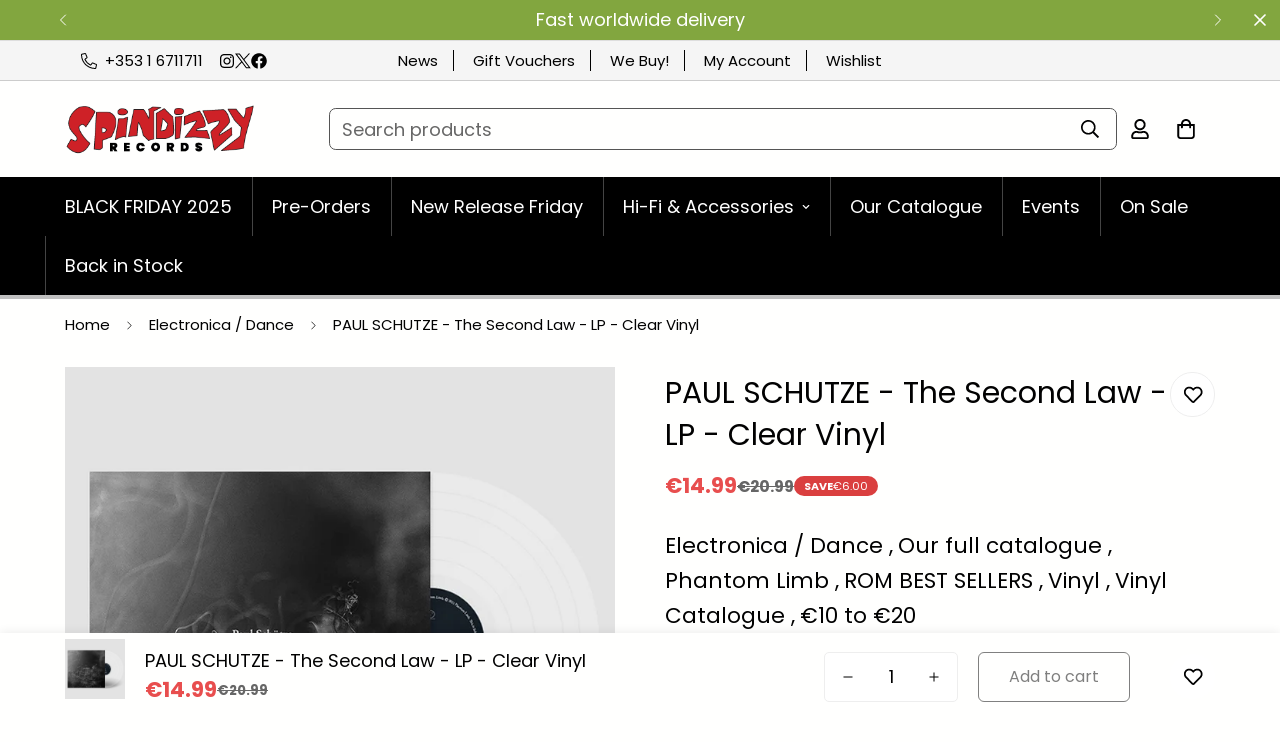

--- FILE ---
content_type: text/html; charset=utf-8
request_url: https://spindizzyrecords.com/products/paul-schutze-the-second-law-lp-clear-vinyl
body_size: 55529
content:

<!doctype html>
<html class="no-js " lang="en" data-template="product" >
  <head>
    <meta http-equiv="Content-Type" content="text/html; charset=utf-8">
    <meta http-equiv="X-UA-Compatible" content="IE=edge">
    <meta name="viewport" content="width=device-width, initial-scale=1, maximum-scale=1.0, user-scalable=0">
    <meta name="theme-color" content="">
    <link rel="canonical" href="https://spindizzyrecords.com/products/paul-schutze-the-second-law-lp-clear-vinyl">
    <link rel="preconnect" href="https://fonts.shopifycdn.com" crossorigin>
    <link rel="preconnect" href="https://cdn.shopify.com" crossorigin><link rel="shortcut icon" type="image/png" href="//spindizzyrecords.com/cdn/shop/products/spindizzy-records-new-logo-square-1a.png?crop=center&height=32&v=1667822403&width=32"><title>PAUL SCHUTZE - The Second Law - LP - Clear Vinyl &ndash; Spindizzy</title><meta name="description" content="LABEL: Phantom Limb CAT NO: SUNLANG3 BARCODE: 5053760078333   Tracklisting: Side A Song Two Trance Militant Falling Bodies Alight In The Absence Of Angels Side B The Rapture Of Metals The Velvet Horizon Smoldering Skys The Drowning PAUL SCHÜTZE – The Second Law LP – Limited Edition Clear Vinyl A boundless creative spir">


    
    <link rel="preload" 
    as="image" 
    href="//spindizzyrecords.com/cdn/shop/products/Paul-Schutze_-_The-Second-Law_-_Clear-Vinyl_d1b6e17e-6259-40e6-9d48-a179e18190c5.jpg?v=1646760524&width=1946"
    imagesrcset="
        //spindizzyrecords.com/cdn/shop/products/Paul-Schutze_-_The-Second-Law_-_Clear-Vinyl_d1b6e17e-6259-40e6-9d48-a179e18190c5.jpg?v=1646760524&width=493 493w,
        //spindizzyrecords.com/cdn/shop/products/Paul-Schutze_-_The-Second-Law_-_Clear-Vinyl_d1b6e17e-6259-40e6-9d48-a179e18190c5.jpg?v=1646760524&width=600 600w,
        //spindizzyrecords.com/cdn/shop/products/Paul-Schutze_-_The-Second-Law_-_Clear-Vinyl_d1b6e17e-6259-40e6-9d48-a179e18190c5.jpg?v=1646760524&width=713 713w,
        //spindizzyrecords.com/cdn/shop/products/Paul-Schutze_-_The-Second-Law_-_Clear-Vinyl_d1b6e17e-6259-40e6-9d48-a179e18190c5.jpg?v=1646760524&width=823 823w,
        //spindizzyrecords.com/cdn/shop/products/Paul-Schutze_-_The-Second-Law_-_Clear-Vinyl_d1b6e17e-6259-40e6-9d48-a179e18190c5.jpg?v=1646760524&width=990 990w,
        
        
        
        
        
        
            //spindizzyrecords.com/cdn/shop/products/Paul-Schutze_-_The-Second-Law_-_Clear-Vinyl_d1b6e17e-6259-40e6-9d48-a179e18190c5.jpg?v=1646760524 1000w"
    imagesizes="(min-width: 1200px) 605px, (min-width: 990px) calc(55.0vw - 10rem), (min-width: 750px) calc((100vw - 11.5rem) / 2), calc(100vw - 4rem)"
/>
    

<meta property="og:site_name" content="Spindizzy">
<meta property="og:url" content="https://spindizzyrecords.com/products/paul-schutze-the-second-law-lp-clear-vinyl">
<meta property="og:title" content="PAUL SCHUTZE - The Second Law - LP - Clear Vinyl">
<meta property="og:type" content="product">
<meta property="og:description" content="LABEL: Phantom Limb CAT NO: SUNLANG3 BARCODE: 5053760078333   Tracklisting: Side A Song Two Trance Militant Falling Bodies Alight In The Absence Of Angels Side B The Rapture Of Metals The Velvet Horizon Smoldering Skys The Drowning PAUL SCHÜTZE – The Second Law LP – Limited Edition Clear Vinyl A boundless creative spir"><meta property="og:image" content="http://spindizzyrecords.com/cdn/shop/products/Paul-Schutze_-_The-Second-Law_-_Clear-Vinyl_d1b6e17e-6259-40e6-9d48-a179e18190c5.jpg?v=1646760524">
<meta property="og:image:secure_url" content="https://spindizzyrecords.com/cdn/shop/products/Paul-Schutze_-_The-Second-Law_-_Clear-Vinyl_d1b6e17e-6259-40e6-9d48-a179e18190c5.jpg?v=1646760524">
<meta property="og:image:width" content="1000">
<meta property="og:image:height" content="1000"><meta property="og:price:amount" content="14.99">
<meta property="og:price:currency" content="EUR"><meta name="twitter:site" content="@https://x.com/spindizzyrecord/"><meta name="twitter:card" content="summary_large_image">
<meta name="twitter:title" content="PAUL SCHUTZE - The Second Law - LP - Clear Vinyl">
<meta name="twitter:description" content="LABEL: Phantom Limb CAT NO: SUNLANG3 BARCODE: 5053760078333   Tracklisting: Side A Song Two Trance Militant Falling Bodies Alight In The Absence Of Angels Side B The Rapture Of Metals The Velvet Horizon Smoldering Skys The Drowning PAUL SCHÜTZE – The Second Law LP – Limited Edition Clear Vinyl A boundless creative spir">

<style>
  @font-face {  font-family: Poppins;  font-weight: 400;  font-style: normal;  font-display: swap;  src: url("//spindizzyrecords.com/cdn/fonts/poppins/poppins_n4.0ba78fa5af9b0e1a374041b3ceaadf0a43b41362.woff2") format("woff2"),       url("//spindizzyrecords.com/cdn/fonts/poppins/poppins_n4.214741a72ff2596839fc9760ee7a770386cf16ca.woff") format("woff");}@font-face {  font-family: Poppins;  font-weight: 700;  font-style: normal;  font-display: swap;  src: url("//spindizzyrecords.com/cdn/fonts/poppins/poppins_n7.56758dcf284489feb014a026f3727f2f20a54626.woff2") format("woff2"),       url("//spindizzyrecords.com/cdn/fonts/poppins/poppins_n7.f34f55d9b3d3205d2cd6f64955ff4b36f0cfd8da.woff") format("woff");}@font-face {  font-family: Poppins;  font-weight: 300;  font-style: normal;  font-display: swap;  src: url("//spindizzyrecords.com/cdn/fonts/poppins/poppins_n3.05f58335c3209cce17da4f1f1ab324ebe2982441.woff2") format("woff2"),       url("//spindizzyrecords.com/cdn/fonts/poppins/poppins_n3.6971368e1f131d2c8ff8e3a44a36b577fdda3ff5.woff") format("woff");}:root {  --font-stack-header: Poppins, sans-serif;  --font-style-header: normal;  --font-weight-header: 400;  --font-weight-header--bolder: 700;  --font-weight-header--lighter: 300;}@font-face {  font-family: Poppins;  font-weight: 400;  font-style: normal;  font-display: swap;  src: url("//spindizzyrecords.com/cdn/fonts/poppins/poppins_n4.0ba78fa5af9b0e1a374041b3ceaadf0a43b41362.woff2") format("woff2"),       url("//spindizzyrecords.com/cdn/fonts/poppins/poppins_n4.214741a72ff2596839fc9760ee7a770386cf16ca.woff") format("woff");}@font-face {  font-family: Poppins;  font-weight: 700;  font-style: normal;  font-display: swap;  src: url("//spindizzyrecords.com/cdn/fonts/poppins/poppins_n7.56758dcf284489feb014a026f3727f2f20a54626.woff2") format("woff2"),       url("//spindizzyrecords.com/cdn/fonts/poppins/poppins_n7.f34f55d9b3d3205d2cd6f64955ff4b36f0cfd8da.woff") format("woff");}@font-face {  font-family: Poppins;  font-weight: 700;  font-style: normal;  font-display: swap;  src: url("//spindizzyrecords.com/cdn/fonts/poppins/poppins_n7.56758dcf284489feb014a026f3727f2f20a54626.woff2") format("woff2"),       url("//spindizzyrecords.com/cdn/fonts/poppins/poppins_n7.f34f55d9b3d3205d2cd6f64955ff4b36f0cfd8da.woff") format("woff");}@font-face {  font-family: Poppins;  font-weight: 400;  font-style: italic;  font-display: swap;  src: url("//spindizzyrecords.com/cdn/fonts/poppins/poppins_i4.846ad1e22474f856bd6b81ba4585a60799a9f5d2.woff2") format("woff2"),       url("//spindizzyrecords.com/cdn/fonts/poppins/poppins_i4.56b43284e8b52fc64c1fd271f289a39e8477e9ec.woff") format("woff");}@font-face {  font-family: Poppins;  font-weight: 700;  font-style: italic;  font-display: swap;  src: url("//spindizzyrecords.com/cdn/fonts/poppins/poppins_i7.42fd71da11e9d101e1e6c7932199f925f9eea42d.woff2") format("woff2"),       url("//spindizzyrecords.com/cdn/fonts/poppins/poppins_i7.ec8499dbd7616004e21155106d13837fff4cf556.woff") format("woff");}:root {  --font-weight-body--bold: 700;  --font-weight-body--bolder: 700;  --font-stack-body: Poppins, sans-serif;  --font-style-body: normal;  --font-weight-body: 400;}
</style>
<style>
body,html{font-size:calc(var(--font-base-size, 16) * 1px)}.m-header,.m-header__desktop,.m-header__wrapper,.m-logo,.m-logo__image,.m-menu-bar,.m-menu__link--main,body{position:relative}html{-webkit-font-smoothing:antialiased;height:100%;scroll-behavior:smooth}body{margin:0;font-family:var(--font-stack-body);font-weight:var(--font-weight-body);font-style:var(--font-style-body);color:rgb(var(--color-foreground));line-height:calc(var(--base-line-height) * 1px);background-color:rgb(var(--color-background));min-height:100%}body,html{overflow-x:clip}html.prevent-scroll,html.prevent-scroll body{height:auto;overflow:hidden!important}html.prevent-scroll{padding-right:var(--m-scrollbar-width)}h1,h2,h3,h4,h5,h6{font-family:var(--font-stack-header);font-weight:var(--font-weight-header);font-style:var(--font-style-header);color:rgb(var(--color-heading));letter-spacing:var(--heading-letter-spacing)}.h1,h1{font-size:calc(((var(--font-h1-mobile)) / (var(--font-base-size))) * 1rem);line-height:1.278}.h2,h2{font-size:calc(((var(--font-h2-mobile)) / (var(--font-base-size))) * 1rem);line-height:1.267}.h3,h3{font-size:calc(((var(--font-h3-mobile)) / (var(--font-base-size))) * 1rem);line-height:1.36}.h4,h4{font-size:calc(((var(--font-h4-mobile)) / (var(--font-base-size))) * 1rem);line-height:1.4}.h5,.h6,h5,h6{line-height:1.5}.h5,h5{font-size:calc(((var(--font-h5-mobile)) / (var(--font-base-size))) * 1rem)}.h6,h6{font-size:calc(((var(--font-h6-mobile)) / (var(--font-base-size))) * 1rem)}@media only screen and (min-width:768px){.h1,h1{font-size:calc(((var(--font-h1-tablet)) / (var(--font-base-size))) * 1rem);line-height:1.238}.h2,h2{font-size:calc(((var(--font-h2-tablet)) / (var(--font-base-size))) * 1rem);line-height:1.235}.h3,h3{font-size:calc(((var(--font-h3-tablet)) / (var(--font-base-size))) * 1rem);line-height:1.36}.h4,h4{font-size:calc(((var(--font-h4-tablet)) / (var(--font-base-size))) * 1rem);line-height:1.4}}@media only screen and (min-width:1280px){.h1,h1{font-size:calc(((var(--font-h1-desktop)) / (var(--font-base-size))) * 1rem);line-height:1.167}.h2,h2{font-size:calc(((var(--font-h2-desktop)) / (var(--font-base-size))) * 1rem);line-height:1.238}.h3,h3{font-size:calc(((var(--font-h3-desktop)) / (var(--font-base-size))) * 1rem);line-height:1.278}.h4,h4{font-size:calc(((var(--font-h4-desktop)) / (var(--font-base-size))) * 1rem);line-height:1.333}.h5,h5{font-size:calc(((var(--font-h5-desktop)) / (var(--font-base-size))) * 1rem)}.h6,h6{font-size:calc(((var(--font-h6-desktop)) / (var(--font-base-size))) * 1rem)}}[style*='--aspect-ratio']{position:relative;overflow:hidden}[style*='--aspect-ratio']:before{display:block;width:100%;content:'';height:0;padding-top:calc(100% / (.0001 + var(--aspect-ratio,16/9)))}[style*='--aspect-ratio']>:first-child{top:0;left:0;right:0;position:absolute!important;object-fit:cover;width:100%;height:100%}.swiper-wrapper{display:flex}.swiper-container:not(.swiper-container-initialized) .swiper-slide{width:calc(100% / var(--items,1));flex:0 0 auto}@media (max-width:1023px){.swiper-container:not(.swiper-container-initialized) .swiper-slide{min-width:40vw;flex:0 0 auto}}@media (max-width:767px){[style*='--aspect-ratio']:before{padding-top:calc(100% / (.0001 + var(--aspect-ratio-mobile,var(--aspect-ratio,16/9))))}.swiper-container:not(.swiper-container-initialized) .swiper-slide{min-width:calc(50vw - var(--column-gap-mobile,var(--column-gap))/ 2);flex:0 0 auto}}.m-header{--m-slide-trans-duration:.3s;--m-slide-from-val:-65px;--m-slide-to-val:65px;min-height:calc(var(--m-topbar-height,0px) + var(--m-header-height,40px));--m-slide-trans-duration:0.3s;--m-slide-from-val:-65px;--m-slide-to-val:65px;min-height:calc(var(--m-topbar-height,0px) + var(--m-header-height,40px))}.m-header__overlay{background-color:#0009;top:calc(var(--m-topbar-height,0px) + var(--m-announcement-height,0px));pointer-events:none;transition:all var(--m-duration-default, .25s)}.m-topbar{box-shadow:inset 0 -1px #ccc;box-shadow:inset 0 -1px 0 0 #ccc}li.m-menu__item a{box-shadow:inset 1px 0 #444;-webkit-box-shadow:inset 1px 0 0 0 #444;-moz-box-shadow:inset 1px 0 0 0 #444;box-shadow:inset 1px 0 0 0 #444}@media (min-width:1280px){.m-search-form--full{min-width:250px}.m-search-form--full>span{flex:1}}.m-menu{--main-link-px:16px;--main-link-py:20px;font-size:calc(var(--font-base-size, 16)*1px);font-weight:500;white-space:nowrap;list-style:none;display:flex;flex-wrap:wrap}.m-menu__link--main{display:flex;align-items:center;padding:var(--main-link-py) var(--main-link-px)}.m-menu__link--main:after{position:absolute;content:"";width:0;height:2px;background-color:currentColor;left:var(--main-link-px);bottom:calc(var(--main-link-py) - 5px);transition:width var(--m-duration-default, .25s) ease-in-out}.m-header header,.m-logo .m-image{transition:all var(--m-duration-default, .25s)}.logo-left__2l .m-menu{--main-link-px:32px;--main-link-py:16px;margin-left:calc(-1*var(--main-link-px));margin-right:calc(-1*var(--main-link-px));--main-link-px:20px}.m-logo{font-size:1rem;line-height:unset;padding-left:16px;padding-right:16px;display:flex;align-items:center;justify-content:center;color:inherit}.m-logo__image{padding-top:10px;padding-bottom:10px}.m-logo a{width:var(--logo-width-desktop,150px)}.m-logo .m-image{line-height:1}.m-logo img{margin:auto}.m-menu-bar{z-index:1}.m-header__wrapper{width:100%;transition:transform var(--m-duration-long, .5s);will-change:transform;z-index:82}.m-header__desktop{display:none}.m-header__bg,.m-header__dropdown-bg{position:absolute;left:0;opacity:0;pointer-events:none;transition:all var(--m-duration-default, .25s)}.m-header__bg{display:block;width:100%;height:100%;top:0}.m-mega-active .m-header__bg{opacity:1}.m-header__dropdown-bg{width:100vw;height:calc(var(--sf-dropdown-height,0px)*1px);right:0;top:100%;transform-origin:top left}.m-header__overlay{background-color:rgba(0,0,0,.6);position:fixed;top:calc(var(--m-topbar-height,0px) + var(--m-announcement-height,0px));right:0;bottom:0;left:0;opacity:0;visibility:hidden;pointer-events:none;z-index:-1;display:none;transition:all var(--m-duration-default, .25s)}.m-mega-active .m-header__overlay{z-index:29;opacity:1;visibility:visible}@media screen and (min-width:768px){.m-header__overlay{display:block}}.m-header__container{z-index:1}.m-header__inner{display:flex;align-items:center;margin-left:-16px;margin-right:-16px}.m-header__center,.m-header__left,.m-header__right{display:flex;align-items:center}.m-header__left{justify-content:flex-start}.m-header__center{justify-content:center}.m-header__right{justify-content:flex-end}.logo-left__2l .m-header__inner{padding-bottom:8px;padding-top:8px}.m-header .ssw-link-fave-menu,.m-header__account,.m-header__compare,.m-header__wishlist{position:relative;padding:14px 8px}@media screen and (min-width:1024px){.m-header__desktop{display:block}.m-header__mobile{display:none!important}.m-header .m-cart-icon-bubble{margin-right:22px}}.m-search-form--full{border:1px solid rgb(var(--color-border));border-radius:.375rem;transition:border .3s;height:42px}.swiper-slide,.swiper-wrapper{width:100%;height:100%;position:relative;transition-property:transform}.m-search-form--full:hover{border-color:rgb(var(--color-foreground))}.m-search-form__label{color:rgba(var(--color-foreground),.6);padding-left:12px;white-space:nowrap}.m-search-form__button{padding:8px 12px}@media(min-width:1280px){.m-search-form--full{min-width:250px}.m-search-form--full>span{flex:1}}.m-header{display:contents}.m-menu-bar{border-bottom:4px solid silver}li.m-menu__item:first-child a{box-shadow:none}ul.top-menu li{display:inline;padding-right:15px;margin-right:15px;border-right:1px solid #000}ul.top-menu li:last-child{padding-right:0;margin-right:0;border-right:0}.m-section__header{--m-section-header-spacing-bottom:40px}@media (min-width:960px){.m-search-form--full{border-color:#555}.m-price-item{font-size:1.2rem;font-weight:600}}@media (min-width:1280px){.m-search-form--full{min-width:100%;border-color:#555}}:root{--swiper-theme-color:#007aff}.swiper-container{margin-left:auto;margin-right:auto;position:relative;overflow:hidden;list-style:none;padding:0;z-index:1}.swiper-wrapper{z-index:1;display:flex;box-sizing:initial}.swiper-container-android .swiper-slide,.swiper-wrapper{transform:translateZ(0)}.swiper-slide{flex-shrink:0}.container-fluid{width:100%;margin:0 auto;padding:0 15px;max-width:calc(var(--fluid-container-width,1620px) + var(--fluid-container-offset)* 2)}@media screen and (min-width:1280px){.container-fluid{padding:0 var(--fluid-container-offset,60px)}}.m-breadcrumb--item{padding:15px;font-size:15px;color:inherit;white-space:nowrap;transition:all var(--m-duration-default, .25s) ease}.m-product-option--button .m-product-option--node__label{border:1px solid rgb(var(--color-border));min-width:35px;padding:10px;margin:5px;border-radius:5px;transition:var(--m-duration-default, .25s) all;text-transform:capitalize;line-height:1.3;font-size:14px}variant-picker .m-product-option--button .m-product-option--node__label{font-size:var(--font-base-size);min-width:45px}.m-product-option--node__label{display:flex;align-items:center;justify-content:center;cursor:pointer}.m-product-form--input{width:130px;}.m-svg-icon--small{width:12px;height:12px}.m-toolbar--column-switcher>button{transition:background-color var(--m-duration-default, .25s) ease,fill var(--m-duration-default, .25s) ease;margin:0 5px;width:36px;height:36px;align-items:center;justify-content:center;background-color:#f2f2f2;border-radius:3px}@media screen and (min-width:1024px){.m-toolbar--column-switcher>button{width:34px;height:34px}}.m-toolbar--column-switcher>button.active,.m-toolbar--column-switcher>button:hover{background-color:rgb(var(--color-button-hover));color:rgb(var(--color-button-text-hover))}.m-product-inventory__pin{width:6px;height:6px;position:absolute;left:3px;top:50%;transform:translateY(-50%)}.main-product__block-inventory_status .m-product-inventory__pin{width:10px;height:10px;left:4px}.main-product__block-price .m-product-meta--label,.main-product__block-price .m-product-tax{display:none}.m-product-option input[type=radio]{clip:rect(0,0,0,0);overflow:hidden;position:absolute;height:1px;width:1px}.m\:w-12\/12,.m\:w-full{width:100%}@media (min-width:768px){.md\:m\:w-1\/2{width:50%}}.m-product-inventory__pin{width:6px;height:6px;position:absolute;left:3px;top:50%;transform:translateY(-50%)}.main-product__block-inventory_status .m-product-inventory__pin{width:10px;height:10px;left:4px}.container{width:100%;margin:0 auto;padding:0 15px;max-width:var(--container-width,1280px)}
</style>

<style>
  .m\:grid,.m\:flex{margin-left:max(-15px,var(--column-gap-mobile, var(--column-gap))/-2);margin-right:max(-15px,var(--column-gap-mobile, var(--column-gap))/-2);row-gap:var(--row-gap-mobile, var(--column-gap-mobile, --column-gap))}@media screen and (min-width:768px){.m\:grid,.m\:flex{margin-left:min(-7.5px,var(--column-gap-mobile, var(--column-gap))/-2);margin-right:min(-7.5px,var(--column-gap-mobile, var(--column-gap))/-2)}}@media screen and (min-width:1024px){.m\:grid,.m\:flex{row-gap:var(--row-gap, var(--column-gap));margin-left:calc(var(--column-gap, 0)/-2);margin-right:calc(var(--column-gap, 0)/-2)}}.m\:grid{display:grid}.m\:flex{display:flex}.m\:display-flex{display:flex}.m\:flex-1{flex:1 1 0%}.m\:grid-2-cols{grid-template-columns:repeat(2,minmax(0,1fr))}.m\:column{padding-left:calc(var(--column-gap-mobile, var(--column-gap))/2);padding-right:calc(var(--column-gap-mobile, var(--column-gap))/2)}@media screen and (min-width:768px){.m\:column{padding-left:max(7.5px,var(--column-gap-mobile, var(--column-gap))/2);padding-right:max(7.5px,var(--column-gap-mobile, var(--column-gap))/2)}}@media screen and (min-width:1024px){.m\:column{padding-left:calc(var(--column-gap, 0)/2);padding-right:calc(var(--column-gap, 0)/2)}}.m\:block{display:block}.m\:inline-block{display:inline-block}.m\:flex{display:flex}.m\:flex-col{flex-direction:column}.m\:flex-wrap{flex-wrap:wrap}.m\:inline-flex{display:inline-flex}.m\:hidden{display:none}.m\:items-center{align-items:center}.m\:justify-center{justify-content:center}.m\:justify-end{justify-content:flex-end}.m\:justify-between{justify-content:space-between}.m\:text-left{text-align:left}.m\:text-center{text-align:center}.m\:text-base{font-size:calc(var(--font-base-size, 1rem)*1px);line-height:1.5rem}.m\:text-xl{font-size:1.25rem;line-height:1.75rem}.m\:w-2\/12{width:16.6666666667%}.m\:w-3\/12{width:25%}.m\:w-4\/12{width:33.3333333333%}.m\:w-6\/12{width:50%}.m\:w-8\/12{width:66.6666666667%}.m\:w-full{width:100%}.m\:h-full{height:100%}@media (min-width:768px){.md\:m\:grid-3-cols{grid-template-columns:repeat(3,minmax(0,1fr))}.md\:m\:w-8\/12{width:66.6666666667%}.md\:m\:justify-center{justify-content:center}.md\:m\:hidden{display:none}.md\:m\:flex{display:flex}.md\:m\:text-2xl{font-size:1.5rem;line-height:2rem}}@media (min-width:1024px){.lg\:m\:grid-3-cols{grid-template-columns:repeat(3,minmax(0,1fr))}.lg\:m\:grid-4-cols{grid-template-columns:repeat(4,minmax(0,1fr))}}@media (min-width:1280px){.xl\:m\:grid-5-cols{grid-template-columns:repeat(5,minmax(0,1fr))}.xl\:m\:grid-6-cols{grid-template-columns:repeat(6,minmax(0,1fr))}}*,::before,::after{box-sizing:border-box;border-width:0;border-style:solid}html{line-height:1.5;-webkit-text-size-adjust:100%;-moz-tab-size:4;tab-size:4}body{margin:0;line-height:inherit}a{color:inherit;text-decoration:inherit}small{font-size:80%}button,input,select,textarea{font-family:inherit;font-feature-settings:inherit;font-variation-settings:inherit;font-size:100%;font-weight:inherit;line-height:inherit;color:currentColor;margin:0;padding:0}button,select{text-transform:none}button,[type=button],[type=submit]{-webkit-appearance:button;appearance:button;background-color:rgba(0,0,0,0);background-image:none}:-moz-focusring{outline:auto}:-moz-ui-invalid{box-shadow:none}::-webkit-inner-spin-button,::-webkit-outer-spin-button{height:auto}[type=search]{-webkit-appearance:textfield;appearance:textfied;outline-offset:-2px}::-webkit-search-decoration{-webkit-appearance:none}::-webkit-file-upload-button{-webkit-appearance:button;font:inherit}h1,h2,h3,p{margin:0}ul{list-style:none;margin:0;padding:0}textarea{resize:vertical}img,svg{display:block}img{max-width:100%;height:auto}[hidden]{display:none!important}.rte>*:last-child{margin-bottom:0}.rte p{margin-bottom:.75em;margin-top:.75em}.rte p:first-child{margin-top:0}.rte p:last-child{margin-bottom:0}input::-webkit-outer-spin-button,input::-webkit-inner-spin-button{-webkit-appearance:none;margin:0}input[type=search],select{-webkit-appearance:none;-moz-appearance:none;appearance:none}input[type=search]::-webkit-search-decoration,input[type=search]::-webkit-search-cancel-button,input[type=search]::-webkit-search-results-button,input[type=search]::-webkit-search-results-decoration{-webkit-appearance:none}select{background-color:rgba(0,0,0,0);background-position:center;background-repeat:no-repeat;background-image:var(--arrow-select-box);background-size:10px;background-position-x:calc(100% - 9px);padding-right:25px}input:not(.m-quantity__input,.form-field,.m-facets-price--range){border-width:1px;border-style:solid}.m-button{outline:none;text-align:center;padding:10px 20px;white-space:normal;display:inline-block;border:1px solid rgba(0,0,0,0);font-size:var(--font-btn-size, 1rem);font-weight:var(--font-btn-weight, 500);letter-spacing:var(--btn-letter-spacing, 0);text-transform:var(--btn-text-transform, "");border-radius:var(--btn-border-radius, 0);line-height:var(--btn-line-height, "normal")}.m-button.m-button--small{font-size:14px;line-height:20px}.m-button.m-button--small:not(.m-button--link):not(.m-link-underline){padding-top:8px;padding-bottom:8px}@media screen and (min-width:768px){.m-button{padding-left:30px;padding-right:30px}}.m-button--primary{background-color:rgb(var(--color-button));border-color:rgb(var(--color-button));color:rgb(var(--color-button-text))}.m-button--link{padding:0;border-radius:0;border-width:0;position:relative;color:rgb(var(--color-foreground))}.m-button--link::before,.m-button--link::after{content:"";position:absolute;bottom:-1px;left:0;width:100%;height:var(--btn-link-border, 1px);background:currentColor;-webkit-transform-origin:right;-ms-transform-origin:right;transform-origin:right;-webkit-transform:scaleX(1) translateZ(0);transform:scaleX(1) translateZ(0)}.m-button--link::after{-webkit-transform-origin:left;-ms-transform-origin:left;transform-origin:left;-webkit-transform:scaleX(0) translateZ(0);transform:scaleX(0) translateZ(0)}.m-button--secondary{background-color:rgba(0,0,0,0);text-align:center;border:var(--btn-border-width) solid rgb(var(--color-outline-button));color:rgb(var(--color-outline-button))}.form-field{padding:6px 12px;border:var(--inputs-border-width) solid rgb(var(--color-border));border-radius:var(--inputs-radius);background-color:rgb(var(--color-form-field));color:rgb(var(--color-form-field-text));width:100%;outline:none;line-height:2}.container-fluid{width:100%;margin:0 auto;padding:0 15px;max-width:calc(var(--fluid-container-width, 1620px) + var(--fluid-container-offset)*2)}@media screen and (min-width:1280px){.container-fluid{padding:0 var(--fluid-container-offset, 60px)}}.m-section-my{margin-top:var(--spacing-sections-desktop);margin-bottom:var(--spacing-sections-desktop)}@media screen and (max-width:1535px){.m-section-my{margin-top:var(--spacing-sections-laptop);margin-bottom:var(--spacing-sections-laptop)}}@media screen and (max-width:1279px){.m-section-my{margin-top:var(--spacing-sections-tablet);margin-bottom:var(--spacing-sections-tablet)}}@media screen and (max-width:767px){.m-section-my{margin-top:var(--spacing-sections-mobile);margin-bottom:var(--spacing-sections-mobile)}}.m-section-py{--section-padding-top-laptop: calc(var(--section-padding-top) * 0.8);--section-padding-bottom-laptop: calc(var(--section-padding-bottom) * 0.8);--section-padding-top-tablet: calc(var(--section-padding-top) * 0.6);--section-padding-bottom-tablet: calc(var(--section-padding-bottom) * 0.6);--section-padding-top-mobile: min(var(--section-padding-top),40px);--section-padding-bottom-mobile: min(var(--section-padding-bottom),40px);padding-top:var(--section-padding-top, var(--spacing-sections-desktop));padding-bottom:var(--section-padding-bottom, var(--spacing-sections-desktop))}@media screen and (max-width:1535px){.m-section-py{padding-top:var(--section-padding-top-laptop, var(--spacing-sections-laptop));padding-bottom:var(--section-padding-bottom-laptop, var(--spacing-sections-laptop))}}@media screen and (max-width:1279px){.m-section-py{padding-top:var(--section-padding-top-tablet, var(--spacing-sections-tablet));padding-bottom:var(--section-padding-bottom-tablet, var(--spacing-sections-tablet))}}@media screen and (max-width:767px){.m-section-py{padding-top:var(--section-padding-top-mobile, var(--spacing-sections-mobile));padding-bottom:var(--section-padding-bottom-mobile, var(--spacing-sections-mobile))}}.m\:font-medium{font-weight:500}.m\:visually-hidden{position:absolute!important;overflow:hidden;clip:rect(0 0 0 0);height:1px;width:1px;margin:-1px;padding:0;border:0}.m\:visually-hidden--inline{margin:0;height:1em}[disabled]{opacity:.5}.social-media-links{display:flex;align-items:center;column-gap:24px;row-gap:12px;flex-wrap:wrap}.social-media-links--item{display:flex;align-items:center}.m-svg-icon{width:16px;height:16px}.m-svg-icon--medium-small{width:18px;height:18px}.m-svg-icon--medium{width:20px;height:20px}.m-svg-icon--large{width:24px;height:24px}.m-cart-icon-bubble{position:relative;padding:8px;white-space:nowrap}.m-cart-count{color:var(--color-cart-wishlist-count);font-size:12px;font-weight:500;height:22px;min-width:22px;background-color:var(--bg-cart-wishlist-count);position:absolute;top:5px;right:-5px;display:flex;align-items:center;justify-content:center;text-align:center;border-radius:9999px}@media screen and (max-width:1023px){.m-cart-count{right:-5px}}.m-cart-count.m\:hidden{display:none}.m-scrollbar--vertical{overflow-y:auto}.m-scrollbar--vertical::-webkit-scrollbar{width:var(--sf-scroll-bar-width, 3px)}.m-scrollbar--vertical::-webkit-scrollbar-thumb{background:#ebebeb}.m-product-form .m-add-to-cart{position:relative;flex-grow:1;flex-shrink:1}.m-modal{--m-bg-opacity: 0.3;--m-opacity: 0;--m-bg-color: 0,0,0;position:fixed;top:0;right:0;bottom:0;left:0;z-index:99;padding:0 20px;background-color:rgba(var(--m-bg-color),var(--m-bg-opacity));opacity:var(--m-opacity)}.m-modal--content{position:relative;border-radius:var(--blocks-radius);background:rgb(var(--color-background));max-height:90vh;overflow-y:auto;overflow-x:hidden;opacity:0;transform:scale(0.9)}.m-modal--content-inner{overflow-x:auto}responsive-image{display:inline-block;background-color:var(--bg-card-placeholder)}responsive-image img{opacity:0;backface-visibility:hidden}.no-js responsive-image img{opacity:1}.m-image{width:var(--image-width, 100%);vertical-align:middle}m-select-component select{border:0;background-color:rgba(0,0,0,0);display:none}.m-select-custom--plain{border-bottom:2px solid rgb(var(--color-foreground))}.m-select-custom--plain .m-select-custom--options{padding:20px 25px;line-height:inherit}.m-select-custom--plain .m-select-custom--trigger .m-select-custom--trigger-icon{padding-left:20px}.m-select-custom--custom-width{min-width:250px}@media screen and (max-width:1535px){.m-select-custom--custom-width{min-width:180px}}@media screen and (max-width:1279px){.m-select-custom--custom-width{min-width:130px}}.m-select-custom--options{background-color:rgb(var(--color-background));border-radius:5px;box-shadow:0 20px 30px rgba(var(--color-foreground),0.12);color:rgba(var(--color-foreground),0.75);left:0;line-height:32px;max-height:60vh;overflow-y:scroll;min-width:100%;padding:10px 20px;position:absolute;transform:translateZ(0);width:min-content;z-index:80;opacity:0;top:calc(100% + 20px);visibility:hidden}.m-select-custom--options::-webkit-scrollbar{width:3px}.m-select-custom--options::-webkit-scrollbar-thumb{background:#ebebeb}.m-select-custom--option{color:rgba(var(--color-foreground),0.75);max-width:250px;overflow:hidden;text-overflow:ellipsis;white-space:nowrap}.m-select-custom--trigger{align-items:center;display:flex;gap:8px;font-weight:inherit;justify-content:space-between}.m-select-custom--trigger-icon svg{height:8px;width:8px}.m-swiper-overflow .swiper-container,.m-swiper-overflow .m-mixed-layout--mobile-scroll{padding-bottom:5px;margin-bottom:-5px}@media screen and (min-width:1024px){.m-swiper-overflow{--swiper-container-offset-top: 30px;--swiper-container-side-spacing: calc(-1 * var(--column-gap)/2)}.m-swiper-overflow .swiper-container{padding:var(--swiper-container-offset-top) calc(var(--column-gap, 0px)/2 - 1px) 60px;margin:calc(var(--swiper-container-offset-top)*-1) var(--swiper-container-side-spacing, auto) -60px}}.swiper-slide{flex-shrink:0;width:100%;height:100%;position:relative}.swiper-container{display:block}.swiper-pagination{display:inline-flex;justify-content:center;align-items:center;flex-flow:wrap;padding:5px 0;z-index:29}@media screen and (min-width:768px){.m-slider-controls--absolute .swiper-pagination{margin-top:40px}}.swiper-pagination:empty{display:none!important}.m-slider-controls{margin-top:40px}.m-mixed-layout .m-slider-controls{padding-left:min(15px,var(--column-gap-mobile, var(--column-gap))/2);padding-right:min(15px,var(--column-gap-mobile, var(--column-gap))/2)}@media screen and (min-width:768px){.m-mixed-layout .m-slider-controls{padding-left:max(7.5px,var(--column-gap-mobile, var(--column-gap))/2);padding-right:max(7.5px,var(--column-gap-mobile, var(--column-gap))/2)}}@media screen and (min-width:1024px){.m-mixed-layout .m-slider-controls{padding-left:calc(var(--column-gap, 0)/2);padding-right:calc(var(--column-gap, 0)/2)}}.m-slider-controls.m\:hidden{display:none}.m-slider-controls__wrapper{display:inline-flex;align-items:center;justify-content:center;margin-left:-8px;margin-right:-8px}.m-slider-controls__button{width:45px;height:45px;display:inline-flex;align-items:center;justify-content:center;flex:0 0 auto;border:1px solid rgb(var(--color-border));border-radius:9999px;padding:0;margin-left:8px;margin-right:8px;z-index:1;outline:none;box-shadow:none;background-color:rgb(var(--color-background));color:rgb(var(--color-foreground))}.m-slider-controls__button:after{display:none}@media screen and (max-width:767px){.m-slider-controls__button{width:40px;height:40px}}.m-slider-controls--absolute{margin-top:0;font-size:0}.m-slider-controls--absolute .m-slider-controls__button{--button-offset-top: calc(var(--offset-top) + var(--swiper-container-offset-top,0px));position:absolute;top:var(--button-offset-top, 50%);transform:translateY(-50%);left:-80px}.m-slider-controls--absolute .m-slider-controls__button-next{left:auto;right:-80px}@media screen and (min-width:768px){.m-slider-controls--absolute .m-slider-controls__button{margin-left:0;margin-right:0}.m-slider-controls--absolute .swiper-pagination{position:absolute;width:auto}.m-slider-controls--absolute[class*=-bottom-] .swiper-pagination{position:relative}}@media screen and (max-width:767px){.m-slider-controls--absolute{text-align:center}.m-slider-controls--absolute .m-slider-controls__button{position:static;transform:none;display:flex;flex:0 0 auto}.m-slider-controls--absolute .swiper-pagination{width:auto}}.m-slider-controls[class*=-bottom-center]{text-align:center}@media screen and (max-width:767px){.m-slider-controls{max-width:100vw;margin-top:20px}}.m-section__header{margin-bottom:var(--m-section-header-spacing-bottom, 60px)}@media screen and (max-width:1279px){.m-section__header{margin-bottom:40px}}@media screen and (max-width:767px){.m-section__header{margin-bottom:var(--m-section-header-spacing-bottom-mobile, 24px)}}@media screen and (min-width:768px){.m-section__header-with-button{display:flex;align-items:center;justify-content:space-between}}@media screen and (max-width:767px){.m-section__header-with-button .m-button{margin-top:12px}}.m-section__button{margin-top:32px}@media screen and (max-width:767px){.m-section__button{margin-top:24px}}.m-gradient{background:rgb(var(--color-background));background:var(--gradient-background)}.animate-spin{animation:mSpin 1s linear infinite;display:none}.animate-spin.animate-spin-show{display:block}.animate-spin circle{opacity:.25}.animate-spin path{opacity:.75}.m-spinner-icon{display:none;position:absolute;top:0;right:0;left:0;bottom:0;align-items:center;justify-content:center}@media (prefers-reduced-motion:no-preference){.m-scroll-trigger.animate--fade-in-up{opacity:.01}.m-scroll-trigger.animate--fade-in-up{transform:translateY(20px)}.m-scroll-trigger:not(.m-scroll-trigger--offscreen).animate--fade-in-up{animation:var(--m-animation-fade-in-up);animation-delay:calc(var(--animation-order)*75ms)}}@keyframes mSpin{100%{transform:rotate(360deg)}}.m-tooltip{border-radius:9999px;background-color:rgba(var(--bg-white),1);position:relative;padding:5px;margin-bottom:8px;padding:5px}.m-tooltip--style-2{margin-bottom:0;background-color:rgba(0,0,0,0)}.m-tooltip--style-1{width:45px;height:45px;border-radius:100%;display:flex;align-items:center;justify-content:center;color:rgba(var(--text-black),1)}.m-tooltip--style-1.m-tooltip--top .m-tooltip__content{bottom:calc(120% + 8px)}.m-tooltip--top .m-tooltip__content{bottom:110%;left:50%;transform:translateX(-50%)}.m-tooltip--top .m-tooltip__content:after{left:calc(50% - 5px);bottom:-3px}.m-tooltip--top .m-tooltip__content::before{width:100%;height:8px;left:0;top:100%}.m-tooltip--bottom .m-tooltip__content{top:110%;left:50%;transform:translateX(-50%)}.m-tooltip--bottom .m-tooltip__content:after{left:calc(50% - 5px);top:-3px}.m-tooltip--bottom .m-tooltip__content::before{width:100%;height:8px;left:0;bottom:100%}.m-tooltip__content{visibility:hidden;position:absolute;z-index:75;min-width:max-content;border-radius:.25rem;padding:.25rem .75rem;font-size:.875rem;line-height:1.25rem;opacity:0;display:none;background:rgb(var(--color-tooltip));color:rgb(var(--color-tooltip-text))!important}.m-tooltip__content:after{content:"";width:10px;height:10px;background:rgb(var(--color-tooltip));position:absolute;transform:rotate(45deg);z-index:-1}.m-tooltip__content::before{position:absolute;content:"";background:rgba(0,0,0,0)}@media screen and (min-width:1024px){.m-tooltip__content{display:block}}.m-mixed-layout{margin-left:max(-15px,var(--column-gap-mobile, var(--column-gap))/-2);margin-right:max(-15px,var(--column-gap-mobile, var(--column-gap))/-2)}@media screen and (min-width:768px){.m-mixed-layout{margin-left:min(-7.5px,var(--column-gap-mobile, var(--column-gap))/-2);margin-right:min(-7.5px,var(--column-gap-mobile, var(--column-gap))/-2)}}@media screen and (min-width:1024px){.m-mixed-layout{margin-left:calc(var(--column-gap, 0)/-2);margin-right:calc(var(--column-gap, 0)/-2)}}.m-mixed-layout__inner{margin-left:0;margin-right:0}@media screen and (max-width:767px){.m-mixed-layout--mobile-grid .m-mixed-layout__inner{width:100%;display:grid;grid-template-columns:repeat(var(--grid-columns-mobile, 2),minmax(0,1fr))}.m-mixed-layout--mobile-grid .m-mixed-layout__inner .m\:column{width:100%;min-width:auto}.m-mixed-layout--mobile-scroll{--page-padding: 15px;overflow-y:hidden;overflow-x:auto;scroll-snap-type:x mandatory;overscroll-behavior-x:contain;scroll-behavior:smooth;padding-inline:var(--page-padding);margin-inline:calc(var(--page-padding)*-1);scroll-padding-inline:var(--page-padding);scrollbar-width:none;display:grid!important;margin-right:-15px;margin-left:-15px;padding-left:15px}.m-mixed-layout--mobile-scroll .m-mixed-layout__inner{--slider-grid: auto / auto-flow var(--mobile-column-width, 66vw);display:grid;grid:var(--slider-grid);column-gap:var(--column-gap-mobile, var(--column-gap));margin-inline:0!important}.m-mixed-layout--mobile-scroll .m-mixed-layout__inner>*{scroll-snap-align:start;padding-inline:0!important;width:100%}.m-mixed-layout--mobile-scroll::-webkit-scrollbar{display:none}}.m-accordion--item.open .m-accordion--item-icon{transform:rotateX(180deg)}.m-product-tag{font-size:11px;text-transform:uppercase;line-height:16px;padding:2px 10px;font-weight:600;border-radius:11px;align-items:center}.m-product-tag:not(.hidden){display:inline-flex}.m-product-tag--soldout{width:54px;height:54px;font-size:10px;border-radius:50%;line-height:12px;align-items:center;justify-content:center;text-align:center;white-space:initial;padding:0 10px;position:absolute;top:50%;left:50%;transform:translate(-50%,-50%)}@media screen and (max-width:767px){.m-product-tag{font-size:10px;padding:2px 8px}}.m-topbar{--m-topbar-height: 40px;font-size:15px;height:var(--m-topbar-height);max-height:var(--m-topbar-height);padding-top:14px;padding-bottom:14px;white-space:nowrap;z-index:99;position:relative;display:none}.m-topbar__right{column-gap:30px}.m-topbar__inner{column-gap:32px}.m-topbar__link{display:flex;align-items:center;padding-left:16px;padding-right:16px}.m-topbar__link span{margin-left:8px}@media screen and (min-width:1024px){.m-topbar{display:flex;align-items:center}}.m-search-popup{--m-bg-opacity: 0.6;position:fixed;top:0;right:0;bottom:0;left:0;opacity:0;background-color:rgba(0,0,0,var(--m-bg-opacity));z-index:100;height:100%;overscroll-behavior:contain}.m-search-popup--wrapper{--m-translate-y: -50%;--m-durations: var(--m-duration-default, .25s);position:relative;z-index:10;min-height:100%;padding:16px 0;background-color:rgb(var(--color-background))}@media screen and (min-width:768px){.m-search-popup--wrapper{padding:32px 0;transform:translate3d(0,var(--m-translate-y),0);min-height:0}}.m-search-popup--header{margin-bottom:8px}.m-search-popup--header h3{font-weight:500}.m-search-popup--header [data-close-search]{padding:8px;color:rgb(var(--color-foreground))}.m-search-popup .m-logo{justify-content:flex-start;padding-left:0;padding-right:0}@media screen and (max-width:767px){.m-search-popup .m-logo{display:none}}.m-search-popup .m-logo__image{padding:0}.m-search-popup .m-cart-count-bubble{display:flex;right:-4px}.m-search-popup__search-form{position:relative;width:100%}@media screen and (min-width:768px){.m-search-popup__search-form{margin:0 50px}}@media screen and (min-width:1536px){.m-search-popup__search-form{margin:0 100px}}.m-search-popup__result{position:absolute;top:calc(100% + 5px);left:0;width:100%;overflow-y:auto;background:rgb(var(--color-background));max-height:var(--search-result-max-height);border:1px solid rgb(var(--color-border));border-radius:var(--inputs-radius);left:50%;transform:translateX(-50%)}@media screen and (max-width:1279px){.m-search-popup__result{width:120%}}@media screen and (max-width:1023px){.m-search-popup__result{width:90vw}}@media screen and (max-width:767px){.m-search-popup__result{top:100%;width:calc(100% + 30px);border:none}}.m-search-form{height:46px;position:relative;border-radius:6px}.m-search-form--button{position:absolute;padding:12px 14px;top:1px;right:0}.m-search-form--spinner{position:absolute;visibility:hidden;top:0;right:0;padding:10px 12px}.m-search-form--clear{position:absolute;visibility:hidden;color:rgb(var(--color-foreground-secondary));padding:14px;top:0;right:32px}.m-search-popular{margin-top:12px}.m-search-popular--label{margin-right:16px;color:rgb(var(--color-foreground-secondary))}.m-search-popular--item{text-decoration:underline;margin-right:16px;white-space:nowrap}.m-search-count-result{width:100%;border-top:1px solid rgb(var(--color-border));padding:15px;color:rgb(var(--color-foreground-secondary));align-items:center}.m-search-count-result [data-more-result-icon]{margin-left:12px}.m-search-count-result [data-query]{color:rgb(var(--color-foreground))}@media screen and (min-width:1280px){.m-search-count-result{padding:15px 30px}}.m-product-card{position:relative}.m-product-card__media{overflow:hidden;position:relative;border-radius:var(--pcard-radius)}.m-product-card__hover-image{position:absolute;bottom:0;left:0;right:0;top:0;opacity:0}.m-product-card__tags{display:flex;flex-wrap:wrap;gap:8px;position:absolute;top:18px;left:18px}@media screen and (max-width:767px){.m-product-card__tags{top:13px;left:13px}}.m-product-card__tag-name{color:rgba(var(--text-white),1);font-size:11px;font-weight:500;line-height:16px;text-transform:uppercase;padding:2px 10px;border-radius:11px;display:inline-flex;align-items:center}.m-product-card__addons .m-product-form{border-right:none;width:34px;height:auto}@media screen and (min-width:1024px){.m-product-card__addons .m-product-form{width:45px;height:45px}}.m-product-card__action{align-items:center;justify-content:center;position:absolute;left:10px;right:10px;bottom:10px;opacity:1;gap:10px 2px}@media screen and (max-width:1023px){.m-product-card__action .m-tooltip--style-1.m-button--icon{aspect-ratio:1}}@media screen and (min-width:1024px){.m-product-card__action{gap:10px;left:20px;right:20px;bottom:20px;opacity:0;transform:translate3d(0,150%,0)}}.m-product-card__action .m-button--icon{width:34px;height:34px;border-radius:50%;margin-bottom:0;border:1px solid rgb(var(--color-border))}@media screen and (min-width:1024px){.m-product-card__action .m-button--icon{width:45px;height:45px}}.m-product-card__action svg{width:15px;height:15px}@media screen and (min-width:1280px){.m-product-card__action svg{width:16px;height:16px}}.m-product-card__action .m-product-card__action-wrapper{display:flex}.m-product-card__content{position:relative}.m-product-card__content .m-price--on-sale .m-price__sale{justify-content:center}.m-product-card__content.m\:text-left .m-price--on-sale .m-price__sale{justify-content:flex-start}.m-product-card__info{margin-top:12px}@media screen and (min-width:1024px){.m-product-card__info{margin-top:20px}}.m-product-card__vendor{color:rgb(var(--color-foreground-secondary));font-size:12px;line-height:1.333;margin-bottom:8px;text-transform:uppercase;display:block}.m-product-card__title{font-size:calc(var(--font-base-size, 16)*1px);margin-bottom:5px}.m-product-card__name{font-weight:500;line-height:1.5;display:block;overflow:hidden;display:-webkit-box;-webkit-line-clamp:var(--product-title-line-clamp, unset);-webkit-box-orient:vertical}.m-product-card__price{line-height:1.5}.m-product-card__price .m-price__unit{font-size:85%}.m-product-card__content-footer{display:none;margin-top:20px}.m-product-card__content-footer .m-product-card__atc-button{display:none}.m-product-card__description{color:rgb(var(--color-foreground-secondary));margin-bottom:16px;line-height:1.75}.m-product-card__background-expand{transform:scale(1,1) translateY(0px) translateZ(0px);display:block;content:"";position:absolute;height:100%;width:100%;background-color:rgb(var(--color-background));border-radius:5px;z-index:-1;top:0}.m-product-card__background-expand:before{display:block;content:"";position:absolute;z-index:-2;width:100%;height:100%;top:0;left:0;transform-origin:center;background-color:rgba(0,0,0,0);opacity:0;box-shadow:0px 10px 15px rgba(var(--color-foreground),0.07)}.m-product-card--style-2 .m-product-card__media .m-product-card__action{gap:0}@media screen and (max-width:1023px){.m-product-card--style-2 .m-product-card__media .m-product-card__action{top:auto;bottom:20px;opacity:1;transform:none}}.m-product-card--style-2 .m-product-card__media .m-product-card__action .m-button--icon{border-radius:0;box-shadow:none;border-width:0 1px 0 0;border-right:1px solid rgb(var(--color-border))}.m-product-card--style-2 .m-product-card__media .m-product-card__action>*:first-child{border-radius:5px 0 0 5px}.m-product-card--style-2 .m-product-card__media .m-product-card__action>*:last-child{border-right:0;border-radius:0 5px 5px 0}.m-price__sale,.m-price--on-sale .m-price__regular{display:none}.m-price{gap:8px;color:rgb(var(--color-foreground))}.m-price__unit-wrapper{width:100%}.m-price__regular .m-price-item--regular,.m-price__sale .m-price-item--regular,.m-price__sale .m-price-item--last{font-family:var(--font-stack-body)}.m-price__regular{color:rgb(var(--color-price-regular))}.m-price__sale .m-price-item--regular{font-size:87.5%;text-decoration:line-through;color:rgb(var(--color-foreground-secondary))}.m-price__sale .m-price-item--last{color:rgb(var(--color-price-sale))}.m-price--on-sale .m-price__sale{display:flex;flex-direction:row;flex-wrap:wrap;gap:2px 8px;align-items:center}.m-announcement-bar{position:relative;border-bottom:var(--border-width, 0) solid rgb(var(--color-border));z-index:71}.m-announcement-bar__container{position:relative}@media screen and (max-width:639px){.m-announcement-bar__container .m-slider-controls{display:none}}@media screen and (max-width:767px){.m-announcement-bar__container .m-slider-controls{margin-top:0;max-width:none}.m-announcement-bar__container .m-slider-controls__button{position:absolute;transform:translateY(-50%)}}.m-announcement-bar__container .m-slider-controls__button{border:none;background-color:rgba(0,0,0,0);height:100%;margin:0}.m-announcement-bar__container .m-slider-controls__button-prev{left:40px}.m-announcement-bar__container .m-slider-controls__button-next{right:40px}.m-announcement-bar__content{font-size:calc(var(--font-base-size, 16)*1px);display:flex;align-items:center;justify-content:center;padding:10px 16px;line-height:20px;max-height:40px;text-align:center}@media screen and (max-width:639px){.m-announcement-bar__content{overflow:hidden;display:block;max-height:initial;margin-right:0}}.m-announcement-bar__close{position:absolute;top:0;right:0;bottom:0;padding:10px;z-index:1}.m-announcement-bar__item{position:relative;width:100%;height:100%}.m-menu{--main-link-px:16px;--main-link-py:20px;font-size:calc(var(--font-base-size, 16)*1px);font-weight:500;white-space:nowrap;list-style:none;display:flex;flex-wrap:wrap}.m-menu__link--main{display:flex;align-items:center;position:relative;padding:var(--main-link-py) var(--main-link-px)}.m-menu__link--main:after{position:absolute;content:"";width:0;height:2px;background-color:currentColor;left:var(--main-link-px);bottom:calc(var(--main-link-py) - 5px)}.m-menu::-webkit-scrollbar{display:none}.logo-left__2l .m-menu{--main-link-px:32px;--main-link-py:16px;margin-left:calc(-1*var(--main-link-px));margin-right:calc(-1*var(--main-link-px))}@media (max-width:1440px){.m-menu{--main-link-px:12px}}.m-menu-drawer{position:absolute;top:100%;left:0;right:0;touch-action:none;visibility:hidden;z-index:59;height:var(--menu-drawer-height)}.m-menu-drawer__backdrop{position:absolute;top:0;left:0;width:100%;height:100%;z-index:19}.m-menu-drawer__wrapper{color:rgb(var(--color-foreground));background-color:rgb(var(--color-background));width:450px;max-width:100%;height:100%;transform:translateX(-100%);overflow:hidden;position:absolute;top:0;left:0;z-index:29}@media (max-width:767px){.m-menu-drawer__wrapper{width:calc(100% - 40px)}}.m-menu-drawer__content{display:flex;flex-direction:column;flex-grow:1;justify-content:space-between;padding-top:5px;height:100%;overflow-y:scroll}.m-menu-drawer__content::-webkit-scrollbar{width:3px}.m-menu-drawer__content::-webkit-scrollbar-thumb{background:#ebebeb}.m-menu-mobile{list-style:none;padding:0;margin:0}.m-menu-mobile__item{display:flex;align-items:center}.m-menu-mobile__item>a{display:flex;align-items:center;justify-content:space-between;flex-grow:1;padding:12px 16px;position:relative}.m-menu-customer{margin-top:40px}.m-menu-customer__wrapper{margin-bottom:15px;padding:16px;display:block}@media (min-width:1280px){.m-menu-customer__wrapper{display:none}}.m-menu-customer__label{font-size:20px;font-weight:500;margin-bottom:24px}.m-menu-customer .m-signin-button{margin-bottom:12px}.m-menu-customer a.m-button{width:100%}.m-menu-customer__language-currency{display:flex;flex-wrap:wrap}.m-logo{font-size:1rem;line-height:unset;padding-left:16px;padding-right:16px;display:flex;align-items:center;justify-content:center;position:relative;color:inherit}.m-logo__image{position:relative;padding-top:10px;padding-bottom:10px}.m-logo a{width:var(--logo-width-desktop,150px)}.m-logo .m-image{line-height:1}.m-logo img{margin:auto}.m-menu-bar{position:relative;z-index:1}.m-header{--m-slide-trans-duration:0.3s;--m-slide-from-val:-65px;--m-slide-to-val:65px;min-height:calc(var(--m-topbar-height,0px) + var(--m-header-height,40px));position:relative}.m-header__wrapper{width:100%;will-change:transform;z-index:82;position:relative}.m-header__desktop{position:relative;display:none}@media screen and (min-width:1024px){.m-header__desktop{display:block}}.m-header__mobile .m-logo a{text-align:center;width:var(--logo-width-mobile,100px);white-space:nowrap}.m-header__mobile m-search-popup{padding:10px}@media screen and (min-width:1024px){.m-header__mobile{display:none}}@media (max-width:480px){.m-header__mobile>:last-child{padding-right:0}}.m-header__bg{display:block;width:100%;height:100%;position:absolute;top:0;left:0;opacity:0}.m-header__dropdown-bg{width:100vw;height:calc(var(--sf-dropdown-height,0px)*1px);position:absolute;left:0;right:0;top:100%;opacity:0;transform-origin:top left}.m-header__overlay{background-color:rgba(0,0,0,.6);position:fixed;top:calc(var(--m-topbar-height,0px) + var(--m-announcement-height,0px));right:0;bottom:0;left:0;opacity:0;visibility:hidden;z-index:-1;display:none}@media screen and (min-width:768px){.m-header__overlay{display:block}}.m-header__container{z-index:1}.m-header__inner{display:flex;align-items:center;margin-left:-16px;margin-right:-16px}.m-header__left,.m-header__right{display:flex;align-items:center}.m-header__left{justify-content:flex-start}.m-header__right{justify-content:flex-end}.logo-left__2l .m-header__inner{padding-bottom:8px;padding-top:8px}.m-hamburger-box{display:inline-block;vertical-align:-1px;position:relative;width:20px;height:12px;padding:14px 0;border:0}.m-hamburger-box__inner{position:absolute;top:50%;left:0;margin-top:-1px;width:100%;height:2px;background:rgb(var(--color-foreground))}.m-hamburger-box__inner:after,.m-hamburger-box__inner:before{content:"";display:block;position:absolute;width:100%;height:2px;background-color:inherit;background:rgb(var(--color-foreground))}.m-hamburger-box__inner:before{top:-7px}.m-hamburger-box__inner:after{bottom:-7px}.m-header__account{position:relative;padding:14px 8px}@media screen and (min-width:1024px){.m-header .m-cart-icon-bubble{margin-right:22px}}.m-search-form--full{border:1px solid rgb(var(--color-border));border-radius:.375rem;height:42px}.m-search-form__label{color:rgba(var(--color-foreground),.6);padding-left:12px;white-space:nowrap}.m-search-form__button{padding:8px 12px}@media (min-width:1280px){.m-search-form--full{min-width:250px}.m-search-form--full>span{flex:1}}.m-header{display:contents}.m-topbar{box-shadow:inset 0 -1px 0 0 #ccc}.logo-left__2l .m-menu{--main-link-px:20px}.m-menu-bar{border-bottom:4px solid silver}li.m-menu__item a{-webkit-box-shadow:inset 1px 0 0 0 #444;-moz-box-shadow:inset 1px 0 0 0 #444;box-shadow:inset 1px 0 0 0 #444}li.m-menu__item:first-child a{box-shadow:none}ul.top-menu li{display:inline;padding-right:15px;margin-right:15px;border-right:1px solid #000}ul.top-menu li:last-child{padding-right:0;margin-right:0;border-right:0}.m-section__header{--m-section-header-spacing-bottom:40px}.m-button--link{--btn-link-border:1px}@media (min-width:960px){.m-search-form--full{border-color:#555}.m-price-item{font-size:1.2rem;font-weight:600}}@media (min-width:1280px){.m-search-form--full{min-width:100%;border-color:#555}}
</style><link rel="stylesheet" href="//spindizzyrecords.com/cdn/shop/t/25/assets/main.css?v=164428916883014770761742838865" media="print" onload="this.media='all'">
    <noscript><link href="//spindizzyrecords.com/cdn/shop/t/25/assets/main.css?v=164428916883014770761742838865" rel="stylesheet" type="text/css" media="all" /></noscript>

    
<style data-shopify>
:root,.m-color-default {
      --color-background: 255,255,254;
      --color-background-secondary: 245,245,245;
  		
  	  --gradient-background: #fffffe;
  		
  		--color-foreground: 1,1,1;
  		--color-foreground-secondary: 102,102,102;
      --color-heading: 1,1,1;
  		--color-button: 0,0,0;
  		--color-button-text: 255,255,255;
  		--color-outline-button: 0,0,0;
      --color-button-hover: 34, 34, 34;
      --color-button-text-hover: 255, 255, 255;
  		--color-border: 238,238,238;
  		--color-price-sale: 232,78,78;
  		--color-price-regular: 0,0,0;
  		--color-form-field: 255,255,255;
  		--color-form-field-text: 0,0,0;
  		--color-tooltip: 34,34,34;
  		--color-tooltip-text: 255,255,255;
  	}
  
.m-color-dark {
      --color-background: 0,0,0;
      --color-background-secondary: 245,245,245;
  		
  	  --gradient-background: #000000;
  		
  		--color-foreground: 255,255,255;
  		--color-foreground-secondary: 255,255,255;
      --color-heading: 255,255,255;
  		--color-button: 255,255,255;
  		--color-button-text: 34,34,34;
  		--color-outline-button: 255,255,255;
      --color-button-hover: 255, 255, 255;
      --color-button-text-hover: 34, 34, 34;
  		--color-border: 75,75,75;
  		--color-price-sale: 232,78,78;
  		--color-price-regular: 255,255,255;
  		--color-form-field: 255,255,255;
  		--color-form-field-text: 34,34,34;
  		--color-tooltip: 255,255,255;
  		--color-tooltip-text: 34,34,34;
  	}
  
.m-color-footer {
      --color-background: 245,245,245;
      --color-background-secondary: 245,245,245;
  		
  	  --gradient-background: #f5f5f5;
  		
  		--color-foreground: 0,0,0;
  		--color-foreground-secondary: 102,102,102;
      --color-heading: 34,34,34;
  		--color-button: 34,34,34;
  		--color-button-text: 255,255,255;
  		--color-outline-button: 34,34,34;
      --color-button-hover: 34, 34, 34;
      --color-button-text-hover: 255, 255, 255;
  		--color-border: 222,222,222;
  		--color-price-sale: 232,78,78;
  		--color-price-regular: 0,0,0;
  		--color-form-field: 255,255,255;
  		--color-form-field-text: 0,0,0;
  		--color-tooltip: 34,34,34;
  		--color-tooltip-text: 255,255,255;
  	}
  
.m-color-badge-hot {
      --color-background: 130,166,63;
      --color-background-secondary: 245,245,245;
  		
  	  --gradient-background: #82a63f;
  		
  		--color-foreground: 255,255,255;
  		--color-foreground-secondary: 255,255,255;
      --color-heading: 255,255,255;
  		--color-button: 255,255,255;
  		--color-button-text: 34,34,34;
  		--color-outline-button: 255,255,255;
      --color-button-hover: 255, 255, 255;
      --color-button-text-hover: 34, 34, 34;
  		--color-border: 222,222,222;
  		--color-price-sale: 255,255,255;
  		--color-price-regular: 255,255,255;
  		--color-form-field: 255,255,255;
  		--color-form-field-text: 0,0,0;
  		--color-tooltip: 255,255,255;
  		--color-tooltip-text: 34,34,34;
  	}
  
.m-color-badge-new {
      --color-background: 73,165,148;
      --color-background-secondary: 245,245,245;
  		
  	  --gradient-background: #49a594;
  		
  		--color-foreground: 255,255,255;
  		--color-foreground-secondary: 255,255,255;
      --color-heading: 255,255,255;
  		--color-button: 255,255,255;
  		--color-button-text: 34,34,34;
  		--color-outline-button: 255,255,255;
      --color-button-hover: 255, 255, 255;
      --color-button-text-hover: 34, 34, 34;
  		--color-border: 222,222,222;
  		--color-price-sale: 255,255,255;
  		--color-price-regular: 255,255,255;
  		--color-form-field: 255,255,255;
  		--color-form-field-text: 0,0,0;
  		--color-tooltip: 255,255,255;
  		--color-tooltip-text: 34,34,34;
  	}
  
.m-color-badge-sale {
      --color-background: 218,63,63;
      --color-background-secondary: 245,245,245;
  		
  	  --gradient-background: #da3f3f;
  		
  		--color-foreground: 255,255,255;
  		--color-foreground-secondary: 255,255,255;
      --color-heading: 255,255,255;
  		--color-button: 255,255,255;
  		--color-button-text: 34,34,34;
  		--color-outline-button: 255,255,255;
      --color-button-hover: 255, 255, 255;
      --color-button-text-hover: 34, 34, 34;
  		--color-border: 222,222,222;
  		--color-price-sale: 255,255,255;
  		--color-price-regular: 255,255,255;
  		--color-form-field: 255,255,255;
  		--color-form-field-text: 0,0,0;
  		--color-tooltip: 255,255,255;
  		--color-tooltip-text: 34,34,34;
  	}
  
.m-color-scheme-cee058e4-58e3-46aa-9af9-219dadc79066 {
      --color-background: 250,250,250;
      --color-background-secondary: 245,245,245;
  		
  	  --gradient-background: #fafafa;
  		
  		--color-foreground: 34,34,34;
  		--color-foreground-secondary: 102,102,102;
      --color-heading: 34,34,34;
  		--color-button: 0,0,0;
  		--color-button-text: 255,255,255;
  		--color-outline-button: 0,0,0;
      --color-button-hover: 34, 34, 34;
      --color-button-text-hover: 255, 255, 255;
  		--color-border: 238,238,238;
  		--color-price-sale: 232,78,78;
  		--color-price-regular: 0,0,0;
  		--color-form-field: 242,242,242;
  		--color-form-field-text: 0,0,0;
  		--color-tooltip: 34,34,34;
  		--color-tooltip-text: 255,255,255;
  	}
  
.m-color-scheme-09e5b5b4-774c-4b6c-8025-416ced49cc74 {
      --color-background: 223,248,239;
      --color-background-secondary: 245,245,245;
  		
  	  --gradient-background: #dff8ef;
  		
  		--color-foreground: 34,34,34;
  		--color-foreground-secondary: 102,102,102;
      --color-heading: 34,34,34;
  		--color-button: 0,0,0;
  		--color-button-text: 255,255,255;
  		--color-outline-button: 0,0,0;
      --color-button-hover: 34, 34, 34;
      --color-button-text-hover: 255, 255, 255;
  		--color-border: 238,238,238;
  		--color-price-sale: 232,78,78;
  		--color-price-regular: 0,0,0;
  		--color-form-field: 255,255,255;
  		--color-form-field-text: 0,0,0;
  		--color-tooltip: 34,34,34;
  		--color-tooltip-text: 255,255,255;
  	}
  
  .m-color-default, .m-color-dark, .m-color-footer, .m-color-badge-hot, .m-color-badge-new, .m-color-badge-sale, .m-color-scheme-cee058e4-58e3-46aa-9af9-219dadc79066, .m-color-scheme-09e5b5b4-774c-4b6c-8025-416ced49cc74 {
  	color: rgb(var(--color-foreground));
  	background-color: rgb(var(--color-background));
  }:root {     /* ANIMATIONS */  	--m-duration-short: .1s;     --m-duration-default: .25s;     --m-duration-long: .5s;     --m-duration-image: .65s;     --m-duration-animate: 1s;     --m-animation-duration: 600ms;     --m-animation-fade-in-up: m-fade-in-up var(--m-animation-duration) cubic-bezier(0, 0, 0.3, 1) forwards;     --m-animation-fade-in-left: m-fade-in-left var(--m-animation-duration) cubic-bezier(0, 0, 0.3, 1) forwards;     --m-animation-fade-in-right: m-fade-in-right var(--m-animation-duration) cubic-bezier(0, 0, 0.3, 1) forwards;     --m-animation-fade-in-left-rtl: m-fade-in-left-rtl var(--m-animation-duration) cubic-bezier(0, 0, 0.3, 1) forwards;     --m-animation-fade-in-right-rtl: m-fade-in-right-rtl var(--m-animation-duration) cubic-bezier(0, 0, 0.3, 1) forwards;     --m-animation-fade-in: m-fade-in calc(var(--m-animation-duration) * 2) cubic-bezier(0, 0, 0.3, 1);     --m-animation-zoom-fade: m-zoom-fade var(--m-animation-duration) ease forwards;  	/* BODY */  	--base-line-height: 28;   /* INPUTS */   --inputs-border-width: 1px;  	--inputs-radius: 5px;  	/* BUTTON */  	--btn-letter-spacing: 0px;  	--btn-border-radius: 6px;  	--btn-border-width: 1px;  	--btn-line-height: 23px;  	  	/* COUNT BUBBLE */  	--color-cart-wishlist-count: #ffffff;  	--bg-cart-wishlist-count: #da3f3f;  	/* OVERLAY */  	--color-image-overlay: #000000;  	--opacity-image-overlay: 0.2;  	/* Notification */  	--color-success: 58,135,53;  	--color-warning: 210,134,26;    --color-error: 218, 63, 63;    --color-error-bg: #fbeaea;    --color-warning-bg: #faecd7;    --color-success-bg: #d1eccf;  	/* CUSTOM COLOR */  	--text-black: 0,0,0;  	--text-white: 255,255,255;  	--bg-black: 0,0,0;  	--bg-white: 255,255,255;  	--rounded-full: 9999px;  	--bg-card-placeholder: rgba(243,243,243,1);  	--arrow-select-box: url(//spindizzyrecords.com/cdn/shop/t/25/assets/ar-down.svg?v=92728264558441377851742552057);  	/* FONT SIZES */  	--font-base-size: 18;  	--font-btn-size: 16px;  	--font-btn-weight: 500;  	--font-h1-desktop: 60;  	--font-h1-tablet: 42;  	--font-h1-mobile: 36;  	--font-h2-desktop: 42;  	--font-h2-tablet: 33;  	--font-h2-mobile: 29;  	--font-h3-desktop: 36;  	--font-h3-tablet: 28;  	--font-h3-mobile: 25;  	--font-h4-desktop: 24;  	--font-h4-tablet: 19;  	--font-h4-mobile: 19;  	--font-h5-desktop: 20;  	--font-h5-mobile: 18;  	--font-h6-desktop: 18;  	--font-h6-mobile: 18;  	--heading-letter-spacing: 0px;   --arrow-down-url: url(//spindizzyrecords.com/cdn/shop/t/25/assets/arrow-down.svg?v=157552497485556416461742552059);   --arrow-down-white-url: url(//spindizzyrecords.com/cdn/shop/t/25/assets/arrow-down-white.svg?v=70535736727834135531742552058);   --product-title-line-clamp: unset;  	--spacing-sections-desktop: 0px;   --spacing-sections-laptop: 0px;   --spacing-sections-tablet: 0px;   --spacing-sections-mobile: 0px;  	/* LAYOUT */  	--container-width: 1200px;   --fluid-container-width: 1420px;   --fluid-container-offset: 65px;   /* CORNER RADIUS */   --blocks-radius: 0px;   --medium-blocks-radius: 0px;   --pcard-radius: 0px;  }
</style><link rel="stylesheet" href="//spindizzyrecords.com/cdn/shop/t/25/assets/cart.css?v=93698172234576396381742552050" media="print" onload="this.media='all'">
<noscript><link href="//spindizzyrecords.com/cdn/shop/t/25/assets/cart.css?v=93698172234576396381742552050" rel="stylesheet" type="text/css" media="all" /></noscript>

<link rel="stylesheet" href="//spindizzyrecords.com/cdn/shop/t/25/assets/vendor.css?v=78734522753772538311742552055" media="print" onload="this.media='all'">
<noscript><link href="//spindizzyrecords.com/cdn/shop/t/25/assets/vendor.css?v=78734522753772538311742552055" rel="stylesheet" type="text/css" media="all" /></noscript><link rel="stylesheet" href="//spindizzyrecords.com/cdn/shop/t/25/assets/custom-style.css?v=68377333970908838601742552053" media="print" onload="this.media='all'">
<link rel="stylesheet" href="//spindizzyrecords.com/cdn/shop/t/25/assets/custom.css?v=117538061677376513641764403189" media="print" onload="this.media='all'">
<noscript><link href="//spindizzyrecords.com/cdn/shop/t/25/assets/custom-style.css?v=68377333970908838601742552053" rel="stylesheet" type="text/css" media="all" /></noscript>
<noscript><link href="//spindizzyrecords.com/cdn/shop/t/25/assets/custom.css?v=117538061677376513641764403189" rel="stylesheet" type="text/css" media="all" /></noscript><style data-shopify>.m-topbar a[href*="pinterest"],.m-topbar a[href*="twitter"], .m-topbar a[href*="snapchat"], .m-topbar a[href*="youtube"],.m-topbar a[href*="tiktok"]  {	display: none;}body .m-product-card__tag-name {  font-size: 12px;  font-weight: 500;  text-transform: capitalize;  padding: 4px 10px;  border-radius: 40px;}.m-icon-box--small {  border-top: 1px solid rgb(var(--color-border));}.m-icon-box--small .m-icon-box__heading {  line-height: 26px;  font-size: 18px;  margin-bottom: 6px;}body .m-footer--block .social-media-links {  gap: 12px;  margin: 0;  padding: 5px 0;}body .m-footer--block .social-media-links a {  color: #222;  width: 48px;  height: 48px;  padding: 0;  display: inline-flex;  align-items: center;  justify-content: center;  border-radius: 50%;  background-color: #E9E9E9;  transition: all .3s;}body .m-footer--block .social-media-links a:hover {  background-color: #222;  color: #fff;  box-shadow: 0 0 0 0.2rem #222;}
</style>


<script src="//spindizzyrecords.com/cdn/shop/t/25/assets/product-list.js?v=133975944838759569291742552049" defer="defer"></script>


    <script src="//spindizzyrecords.com/cdn/shop/t/25/assets/vendor.js?v=78529491220497670401742552056" defer="defer"></script>
    <script src="//spindizzyrecords.com/cdn/shop/t/25/assets/theme-global.js?v=175054158906313379421742552053" defer="defer"></script><script src="//spindizzyrecords.com/cdn/shop/t/25/assets/animations.js?v=155369821993258477171742552055" defer="defer"></script><script>window.performance && window.performance.mark && window.performance.mark('shopify.content_for_header.start');</script><meta name="google-site-verification" content="Tlk-51bJompaGLl6gJMQVtQnQNZyVahJdTSyY0WWeGA">
<meta id="shopify-digital-wallet" name="shopify-digital-wallet" content="/58834550945/digital_wallets/dialog">
<meta name="shopify-checkout-api-token" content="0a3a355740d39a4c550a947ce713d564">
<meta id="in-context-paypal-metadata" data-shop-id="58834550945" data-venmo-supported="false" data-environment="production" data-locale="en_US" data-paypal-v4="true" data-currency="EUR">
<link rel="alternate" type="application/json+oembed" href="https://spindizzyrecords.com/products/paul-schutze-the-second-law-lp-clear-vinyl.oembed">
<script async="async" src="/checkouts/internal/preloads.js?locale=en-IE"></script>
<link rel="preconnect" href="https://shop.app" crossorigin="anonymous">
<script async="async" src="https://shop.app/checkouts/internal/preloads.js?locale=en-IE&shop_id=58834550945" crossorigin="anonymous"></script>
<script id="apple-pay-shop-capabilities" type="application/json">{"shopId":58834550945,"countryCode":"IE","currencyCode":"EUR","merchantCapabilities":["supports3DS"],"merchantId":"gid:\/\/shopify\/Shop\/58834550945","merchantName":"Spindizzy","requiredBillingContactFields":["postalAddress","email","phone"],"requiredShippingContactFields":["postalAddress","email","phone"],"shippingType":"shipping","supportedNetworks":["visa","maestro","masterCard","amex"],"total":{"type":"pending","label":"Spindizzy","amount":"1.00"},"shopifyPaymentsEnabled":true,"supportsSubscriptions":true}</script>
<script id="shopify-features" type="application/json">{"accessToken":"0a3a355740d39a4c550a947ce713d564","betas":["rich-media-storefront-analytics"],"domain":"spindizzyrecords.com","predictiveSearch":true,"shopId":58834550945,"locale":"en"}</script>
<script>var Shopify = Shopify || {};
Shopify.shop = "spindizzy.myshopify.com";
Shopify.locale = "en";
Shopify.currency = {"active":"EUR","rate":"1.0"};
Shopify.country = "IE";
Shopify.theme = {"name":"minimog-5-5-0 (Live)","id":180117995865,"schema_name":"Minimog - OS 2.0","schema_version":"5.5.0","theme_store_id":null,"role":"main"};
Shopify.theme.handle = "null";
Shopify.theme.style = {"id":null,"handle":null};
Shopify.cdnHost = "spindizzyrecords.com/cdn";
Shopify.routes = Shopify.routes || {};
Shopify.routes.root = "/";</script>
<script type="module">!function(o){(o.Shopify=o.Shopify||{}).modules=!0}(window);</script>
<script>!function(o){function n(){var o=[];function n(){o.push(Array.prototype.slice.apply(arguments))}return n.q=o,n}var t=o.Shopify=o.Shopify||{};t.loadFeatures=n(),t.autoloadFeatures=n()}(window);</script>
<script>
  window.ShopifyPay = window.ShopifyPay || {};
  window.ShopifyPay.apiHost = "shop.app\/pay";
  window.ShopifyPay.redirectState = null;
</script>
<script id="shop-js-analytics" type="application/json">{"pageType":"product"}</script>
<script defer="defer" async type="module" src="//spindizzyrecords.com/cdn/shopifycloud/shop-js/modules/v2/client.init-shop-cart-sync_C5BV16lS.en.esm.js"></script>
<script defer="defer" async type="module" src="//spindizzyrecords.com/cdn/shopifycloud/shop-js/modules/v2/chunk.common_CygWptCX.esm.js"></script>
<script type="module">
  await import("//spindizzyrecords.com/cdn/shopifycloud/shop-js/modules/v2/client.init-shop-cart-sync_C5BV16lS.en.esm.js");
await import("//spindizzyrecords.com/cdn/shopifycloud/shop-js/modules/v2/chunk.common_CygWptCX.esm.js");

  window.Shopify.SignInWithShop?.initShopCartSync?.({"fedCMEnabled":true,"windoidEnabled":true});

</script>
<script>
  window.Shopify = window.Shopify || {};
  if (!window.Shopify.featureAssets) window.Shopify.featureAssets = {};
  window.Shopify.featureAssets['shop-js'] = {"shop-cart-sync":["modules/v2/client.shop-cart-sync_ZFArdW7E.en.esm.js","modules/v2/chunk.common_CygWptCX.esm.js"],"init-fed-cm":["modules/v2/client.init-fed-cm_CmiC4vf6.en.esm.js","modules/v2/chunk.common_CygWptCX.esm.js"],"shop-button":["modules/v2/client.shop-button_tlx5R9nI.en.esm.js","modules/v2/chunk.common_CygWptCX.esm.js"],"shop-cash-offers":["modules/v2/client.shop-cash-offers_DOA2yAJr.en.esm.js","modules/v2/chunk.common_CygWptCX.esm.js","modules/v2/chunk.modal_D71HUcav.esm.js"],"init-windoid":["modules/v2/client.init-windoid_sURxWdc1.en.esm.js","modules/v2/chunk.common_CygWptCX.esm.js"],"shop-toast-manager":["modules/v2/client.shop-toast-manager_ClPi3nE9.en.esm.js","modules/v2/chunk.common_CygWptCX.esm.js"],"init-shop-email-lookup-coordinator":["modules/v2/client.init-shop-email-lookup-coordinator_B8hsDcYM.en.esm.js","modules/v2/chunk.common_CygWptCX.esm.js"],"init-shop-cart-sync":["modules/v2/client.init-shop-cart-sync_C5BV16lS.en.esm.js","modules/v2/chunk.common_CygWptCX.esm.js"],"avatar":["modules/v2/client.avatar_BTnouDA3.en.esm.js"],"pay-button":["modules/v2/client.pay-button_FdsNuTd3.en.esm.js","modules/v2/chunk.common_CygWptCX.esm.js"],"init-customer-accounts":["modules/v2/client.init-customer-accounts_DxDtT_ad.en.esm.js","modules/v2/client.shop-login-button_C5VAVYt1.en.esm.js","modules/v2/chunk.common_CygWptCX.esm.js","modules/v2/chunk.modal_D71HUcav.esm.js"],"init-shop-for-new-customer-accounts":["modules/v2/client.init-shop-for-new-customer-accounts_ChsxoAhi.en.esm.js","modules/v2/client.shop-login-button_C5VAVYt1.en.esm.js","modules/v2/chunk.common_CygWptCX.esm.js","modules/v2/chunk.modal_D71HUcav.esm.js"],"shop-login-button":["modules/v2/client.shop-login-button_C5VAVYt1.en.esm.js","modules/v2/chunk.common_CygWptCX.esm.js","modules/v2/chunk.modal_D71HUcav.esm.js"],"init-customer-accounts-sign-up":["modules/v2/client.init-customer-accounts-sign-up_CPSyQ0Tj.en.esm.js","modules/v2/client.shop-login-button_C5VAVYt1.en.esm.js","modules/v2/chunk.common_CygWptCX.esm.js","modules/v2/chunk.modal_D71HUcav.esm.js"],"shop-follow-button":["modules/v2/client.shop-follow-button_Cva4Ekp9.en.esm.js","modules/v2/chunk.common_CygWptCX.esm.js","modules/v2/chunk.modal_D71HUcav.esm.js"],"checkout-modal":["modules/v2/client.checkout-modal_BPM8l0SH.en.esm.js","modules/v2/chunk.common_CygWptCX.esm.js","modules/v2/chunk.modal_D71HUcav.esm.js"],"lead-capture":["modules/v2/client.lead-capture_Bi8yE_yS.en.esm.js","modules/v2/chunk.common_CygWptCX.esm.js","modules/v2/chunk.modal_D71HUcav.esm.js"],"shop-login":["modules/v2/client.shop-login_D6lNrXab.en.esm.js","modules/v2/chunk.common_CygWptCX.esm.js","modules/v2/chunk.modal_D71HUcav.esm.js"],"payment-terms":["modules/v2/client.payment-terms_CZxnsJam.en.esm.js","modules/v2/chunk.common_CygWptCX.esm.js","modules/v2/chunk.modal_D71HUcav.esm.js"]};
</script>
<script id="__st">var __st={"a":58834550945,"offset":0,"reqid":"04e1f9ac-c638-4f77-b2e6-9dd16a23bedb-1768673735","pageurl":"spindizzyrecords.com\/products\/paul-schutze-the-second-law-lp-clear-vinyl","u":"6ec747141529","p":"product","rtyp":"product","rid":7295484919969};</script>
<script>window.ShopifyPaypalV4VisibilityTracking = true;</script>
<script id="captcha-bootstrap">!function(){'use strict';const t='contact',e='account',n='new_comment',o=[[t,t],['blogs',n],['comments',n],[t,'customer']],c=[[e,'customer_login'],[e,'guest_login'],[e,'recover_customer_password'],[e,'create_customer']],r=t=>t.map((([t,e])=>`form[action*='/${t}']:not([data-nocaptcha='true']) input[name='form_type'][value='${e}']`)).join(','),a=t=>()=>t?[...document.querySelectorAll(t)].map((t=>t.form)):[];function s(){const t=[...o],e=r(t);return a(e)}const i='password',u='form_key',d=['recaptcha-v3-token','g-recaptcha-response','h-captcha-response',i],f=()=>{try{return window.sessionStorage}catch{return}},m='__shopify_v',_=t=>t.elements[u];function p(t,e,n=!1){try{const o=window.sessionStorage,c=JSON.parse(o.getItem(e)),{data:r}=function(t){const{data:e,action:n}=t;return t[m]||n?{data:e,action:n}:{data:t,action:n}}(c);for(const[e,n]of Object.entries(r))t.elements[e]&&(t.elements[e].value=n);n&&o.removeItem(e)}catch(o){console.error('form repopulation failed',{error:o})}}const l='form_type',E='cptcha';function T(t){t.dataset[E]=!0}const w=window,h=w.document,L='Shopify',v='ce_forms',y='captcha';let A=!1;((t,e)=>{const n=(g='f06e6c50-85a8-45c8-87d0-21a2b65856fe',I='https://cdn.shopify.com/shopifycloud/storefront-forms-hcaptcha/ce_storefront_forms_captcha_hcaptcha.v1.5.2.iife.js',D={infoText:'Protected by hCaptcha',privacyText:'Privacy',termsText:'Terms'},(t,e,n)=>{const o=w[L][v],c=o.bindForm;if(c)return c(t,g,e,D).then(n);var r;o.q.push([[t,g,e,D],n]),r=I,A||(h.body.append(Object.assign(h.createElement('script'),{id:'captcha-provider',async:!0,src:r})),A=!0)});var g,I,D;w[L]=w[L]||{},w[L][v]=w[L][v]||{},w[L][v].q=[],w[L][y]=w[L][y]||{},w[L][y].protect=function(t,e){n(t,void 0,e),T(t)},Object.freeze(w[L][y]),function(t,e,n,w,h,L){const[v,y,A,g]=function(t,e,n){const i=e?o:[],u=t?c:[],d=[...i,...u],f=r(d),m=r(i),_=r(d.filter((([t,e])=>n.includes(e))));return[a(f),a(m),a(_),s()]}(w,h,L),I=t=>{const e=t.target;return e instanceof HTMLFormElement?e:e&&e.form},D=t=>v().includes(t);t.addEventListener('submit',(t=>{const e=I(t);if(!e)return;const n=D(e)&&!e.dataset.hcaptchaBound&&!e.dataset.recaptchaBound,o=_(e),c=g().includes(e)&&(!o||!o.value);(n||c)&&t.preventDefault(),c&&!n&&(function(t){try{if(!f())return;!function(t){const e=f();if(!e)return;const n=_(t);if(!n)return;const o=n.value;o&&e.removeItem(o)}(t);const e=Array.from(Array(32),(()=>Math.random().toString(36)[2])).join('');!function(t,e){_(t)||t.append(Object.assign(document.createElement('input'),{type:'hidden',name:u})),t.elements[u].value=e}(t,e),function(t,e){const n=f();if(!n)return;const o=[...t.querySelectorAll(`input[type='${i}']`)].map((({name:t})=>t)),c=[...d,...o],r={};for(const[a,s]of new FormData(t).entries())c.includes(a)||(r[a]=s);n.setItem(e,JSON.stringify({[m]:1,action:t.action,data:r}))}(t,e)}catch(e){console.error('failed to persist form',e)}}(e),e.submit())}));const S=(t,e)=>{t&&!t.dataset[E]&&(n(t,e.some((e=>e===t))),T(t))};for(const o of['focusin','change'])t.addEventListener(o,(t=>{const e=I(t);D(e)&&S(e,y())}));const B=e.get('form_key'),M=e.get(l),P=B&&M;t.addEventListener('DOMContentLoaded',(()=>{const t=y();if(P)for(const e of t)e.elements[l].value===M&&p(e,B);[...new Set([...A(),...v().filter((t=>'true'===t.dataset.shopifyCaptcha))])].forEach((e=>S(e,t)))}))}(h,new URLSearchParams(w.location.search),n,t,e,['guest_login'])})(!1,!0)}();</script>
<script integrity="sha256-4kQ18oKyAcykRKYeNunJcIwy7WH5gtpwJnB7kiuLZ1E=" data-source-attribution="shopify.loadfeatures" defer="defer" src="//spindizzyrecords.com/cdn/shopifycloud/storefront/assets/storefront/load_feature-a0a9edcb.js" crossorigin="anonymous"></script>
<script crossorigin="anonymous" defer="defer" src="//spindizzyrecords.com/cdn/shopifycloud/storefront/assets/shopify_pay/storefront-65b4c6d7.js?v=20250812"></script>
<script data-source-attribution="shopify.dynamic_checkout.dynamic.init">var Shopify=Shopify||{};Shopify.PaymentButton=Shopify.PaymentButton||{isStorefrontPortableWallets:!0,init:function(){window.Shopify.PaymentButton.init=function(){};var t=document.createElement("script");t.src="https://spindizzyrecords.com/cdn/shopifycloud/portable-wallets/latest/portable-wallets.en.js",t.type="module",document.head.appendChild(t)}};
</script>
<script data-source-attribution="shopify.dynamic_checkout.buyer_consent">
  function portableWalletsHideBuyerConsent(e){var t=document.getElementById("shopify-buyer-consent"),n=document.getElementById("shopify-subscription-policy-button");t&&n&&(t.classList.add("hidden"),t.setAttribute("aria-hidden","true"),n.removeEventListener("click",e))}function portableWalletsShowBuyerConsent(e){var t=document.getElementById("shopify-buyer-consent"),n=document.getElementById("shopify-subscription-policy-button");t&&n&&(t.classList.remove("hidden"),t.removeAttribute("aria-hidden"),n.addEventListener("click",e))}window.Shopify?.PaymentButton&&(window.Shopify.PaymentButton.hideBuyerConsent=portableWalletsHideBuyerConsent,window.Shopify.PaymentButton.showBuyerConsent=portableWalletsShowBuyerConsent);
</script>
<script>
  function portableWalletsCleanup(e){e&&e.src&&console.error("Failed to load portable wallets script "+e.src);var t=document.querySelectorAll("shopify-accelerated-checkout .shopify-payment-button__skeleton, shopify-accelerated-checkout-cart .wallet-cart-button__skeleton"),e=document.getElementById("shopify-buyer-consent");for(let e=0;e<t.length;e++)t[e].remove();e&&e.remove()}function portableWalletsNotLoadedAsModule(e){e instanceof ErrorEvent&&"string"==typeof e.message&&e.message.includes("import.meta")&&"string"==typeof e.filename&&e.filename.includes("portable-wallets")&&(window.removeEventListener("error",portableWalletsNotLoadedAsModule),window.Shopify.PaymentButton.failedToLoad=e,"loading"===document.readyState?document.addEventListener("DOMContentLoaded",window.Shopify.PaymentButton.init):window.Shopify.PaymentButton.init())}window.addEventListener("error",portableWalletsNotLoadedAsModule);
</script>

<script type="module" src="https://spindizzyrecords.com/cdn/shopifycloud/portable-wallets/latest/portable-wallets.en.js" onError="portableWalletsCleanup(this)" crossorigin="anonymous"></script>
<script nomodule>
  document.addEventListener("DOMContentLoaded", portableWalletsCleanup);
</script>

<link id="shopify-accelerated-checkout-styles" rel="stylesheet" media="screen" href="https://spindizzyrecords.com/cdn/shopifycloud/portable-wallets/latest/accelerated-checkout-backwards-compat.css" crossorigin="anonymous">
<style id="shopify-accelerated-checkout-cart">
        #shopify-buyer-consent {
  margin-top: 1em;
  display: inline-block;
  width: 100%;
}

#shopify-buyer-consent.hidden {
  display: none;
}

#shopify-subscription-policy-button {
  background: none;
  border: none;
  padding: 0;
  text-decoration: underline;
  font-size: inherit;
  cursor: pointer;
}

#shopify-subscription-policy-button::before {
  box-shadow: none;
}

      </style>

<script>window.performance && window.performance.mark && window.performance.mark('shopify.content_for_header.end');</script>

    <script>
      document.documentElement.className = document.documentElement.className.replace('no-js', 'js');
      if (Shopify.designMode) {
        document.documentElement.classList.add('shopify-design-mode');
      }
    </script>
    <script>window.MinimogTheme = {};window.MinimogLibs = {};window.MinimogStrings = {  addToCart: "Add to cart",  soldOut: "Sold Out",  unavailable: "Unavailable",  inStock: "In Stock",  lowStock: 'Low stock',  inventoryQuantityHtml: '<span class="m-product-inventory__quantity">{{ quantity }}</span> In stock',  inventoryLowQuantityHtml: 'Only <span class="m-product-inventory__quantity">{{ quantity }}</span> left',  checkout: "Check out",  viewCart: "View Cart",  cartRemove: "Remove",  zipcodeValidate: "Zip code can\u0026#39;t be blank",  noShippingRate: "There are no shipping rates for your address.",  shippingRatesResult: "We found {{count}} shipping rate(s) for your address",  recommendTitle: "Recommendation for you",  shipping: "Shipping",  add: "Add",  itemAdded: "Product added to cart successfully",  requiredField: "Please fill all the required fields(*) before Add To Cart!",  hours: "hours",  mins: "mins",  outOfStock: "Out of stock",  sold: "Sold",  available: "Available",  preorder: "Pre-order",  sold_out_items_message: "The product is already sold out.",  unitPrice: "Unit price",  unitPriceSeparator: "per",  cartError: "There was an error while updating your cart. Please try again.",  quantityError: "Not enough items available. Only {{ quantity }} left.' }}",  selectVariant: "Please select a variant before adding the product to your cart.",  valideDateTimeDelivery: "Please choose the current or future time."};window.MinimogThemeStyles = {  product: "https://spindizzyrecords.com/cdn/shop/t/25/assets/product.css?v=175796643987776283371742552054",  productInventory: "https://spindizzyrecords.com/cdn/shop/t/25/assets/component-product-inventory.css?v=111082497872923960041742552058"};window.MinimogThemeScripts = {  productModel: "https://spindizzyrecords.com/cdn/shop/t/25/assets/product-model.js?v=74883181231862109891742552051",  productMedia: "https://spindizzyrecords.com/cdn/shop/t/25/assets/product-media.js?v=93062131741458010781742552051",  variantsPicker: "https://spindizzyrecords.com/cdn/shop/t/25/assets/variant-picker.js?v=17515462640958628441742552055",  instagram: "https://spindizzyrecords.com/cdn/shop/t/25/assets/instagram.js?v=132192723937505643871742552052",  productInventory: "https://spindizzyrecords.com/cdn/shop/t/25/assets/product-inventory.js?v=56130558051591069411742552061"};window.MinimogSettings = {  design_mode: false,  requestPath: "\/products\/paul-schutze-the-second-law-lp-clear-vinyl",  template: "product",  templateName: "product",productHandle: "paul-schutze-the-second-law-lp-clear-vinyl",    productId: 7295484919969,currency_code: "EUR",  money_format: "€{{ amount }}",  base_url: window.location.origin + Shopify.routes.root,  money_with_currency_format: "€{{ amount }} EUR","filter_color1.png":"\/\/spindizzyrecords.com\/cdn\/shop\/t\/25\/assets\/filter_color1.png?v=147458027895443808701742552056","filter_color1":"Gingham","filter_color2.png":"\/\/spindizzyrecords.com\/cdn\/shop\/t\/25\/assets\/filter_color2.png?v=177856991997372355631742552057","filter_color2":"flannel","filter_color3.png":"\/\/spindizzyrecords.com\/cdn\/shop\/t\/25\/assets\/filter_color3.png?v=22267","filter_color3":"floral",theme: {    id: 180117995865,    name: "minimog-5-5-0 (Live)",    role: "main",    version: "5.5.0",    online_store_version: "2.0",    preview_url: "https://spindizzyrecords.com?preview_theme_id=180117995865",  },  shop_domain: "https:\/\/spindizzyrecords.com",  shop_locale: {    published: [{"shop_locale":{"locale":"en","enabled":true,"primary":true,"published":true}}],    current: "en",    primary: "en",  },  routes: {    root: "\/",    cart: "\/cart",    product_recommendations_url: "\/recommendations\/products",    cart_add_url: '/cart/add',    cart_change_url: '/cart/change',    cart_update_url: '/cart/update',    predictive_search_url: '/search/suggest',    search_url: '/search'  },  hide_unavailable_product_options: true,  pcard_image_ratio: "1\/1",  cookie_consent_allow: "Allow cookies",  cookie_consent_message: "This website uses cookies to ensure you get the best experience on our website.",  cookie_consent_placement: "bottom",  cookie_consent_learnmore_link: "https:\/\/www.cookiesandyou.com\/",  cookie_consent_learnmore: "Learn more",  cookie_consent_theme: "black",  cookie_consent_decline: "Decline",  show_cookie_consent: true,  product_colors: "red: #FF6961,\nyellow: #FDDA76,\nblack: #000000,\nblack band: #000000,\nblue: #8DB4D2,\ngreen: #C1E1C1,\npurple: #B19CD9,\nsilver: #EEEEEF,\nwhite: #FFFFFF,\nbrown: #836953,\nlight brown: #B5651D,\ndark turquoise: #23cddc,\norange: #FFB347,\ntan: #E9D1BF,\nviolet: #B490B0,\npink: #FFD1DC,\ngrey: #E0E0E0,\nsky: #96BDC6,\npale leaf: #CCD4BF,\nlight blue: #b1c5d4,\ndark grey: #aca69f,\nbeige: #EBE6DB,\nbeige band: #EED9C4,\ndark blue: #063e66,\ncream: #F1F2E2,\nlight pink: #FBCFCD,\nmint: #bedce3,\ndark gray: #3A3B3C,\nrosy brown: #c4a287,\nlight grey:#D3D3D3,\ncopper: #B87333,\nrose gold: #ECC5C0,\nnight blue: #151B54,\ncoral: #FF7F50,\nlight purple: #C6AEC7,\nivy green: #5b7763,\nsand: #f2d2a9,\npale grey: #878785,\nlead: #6c6b6c,\nheathered cashew: #bdb59f,\ncoca: #c7babd,\nheathered oat: #d3c1aa,\njean blue: #515d6d,\npelican: #e1d6c5,\ntoasted coconut: #9c7b58,\nnavy: #484d5b,\nheathered blue: #3c3c3c,\nheathered green: #534d36,\nheathered grey: #555c62,\nkalamata: #808487,\nslate grey: #484d5b,\ncharcoal: #8b8b8b,\nheathered charcoal: #8b8b8b",  use_ajax_atc: true,  discount_code_enable: false,  enable_cart_drawer: true,  pcard_show_lowest_prices: false,  date_now: "2026\/01\/17 18:15:00+0000 (GMT)",  foxKitBaseUrl: "foxkit.app"};function __setSwatchesOptions() {
    try {
      MinimogSettings._colorSwatches = []
      MinimogSettings._imageSwatches = []

      MinimogSettings.product_colors
        .split(',').filter(Boolean)
        .forEach(colorSwatch => {
          const [key, value] = colorSwatch.split(':')
          MinimogSettings._colorSwatches.push({
            key: key.trim().toLowerCase(),
            value: value && value.trim() || ''
          })
        })

      Object.keys(MinimogSettings).forEach(key => {
        if (key.includes('filter_color') && !key.includes('.png')) {
          if (MinimogSettings[`${key}.png`]) {
            MinimogSettings._imageSwatches.push({
              key: MinimogSettings[key].toLowerCase(),
              value: MinimogSettings[`${key}.png`]
            })
          }
        }
      })
    } catch (e) {
      console.error('Failed to convert color/image swatch structure!', e)
    }
  }

  __setSwatchesOptions();
</script>

    
  <!-- BEGIN app block: shopify://apps/foxkit-sales-boost/blocks/foxkit-theme-helper/13f41957-6b79-47c1-99a2-e52431f06fff -->
<style data-shopify>
  
  :root {
  	--foxkit-border-radius-btn: 4px;
  	--foxkit-height-btn: 45px;
  	--foxkit-btn-primary-bg: #212121;
  	--foxkit-btn-primary-text: #FFFFFF;
  	--foxkit-btn-primary-hover-bg: #000000;
  	--foxkit-btn-primary-hover-text: #FFFFFF;
  	--foxkit-btn-secondary-bg: #FFFFFF;
  	--foxkit-btn-secondary-text: #000000;
  	--foxkit-btn-secondary-hover-bg: #000000;
  	--foxkit-btn-secondary-hover-text: #FFFFFF;
  	--foxkit-text-color: #666666;
  	--foxkit-heading-text-color: #000000;
  	--foxkit-prices-color: #000000;
  	--foxkit-badge-color: #DA3F3F;
  	--foxkit-border-color: #ebebeb;
  }
  
  .foxkit-critical-hidden {
  	display: none !important;
  }
</style>
<script>
   var ShopifyRootUrl = "\/";
   var _useRootBaseUrl = null
   window.FoxKitThemeHelperEnabled = true;
   window.FoxKitPlugins = window.FoxKitPlugins || {}
   window.FoxKitStrings = window.FoxKitStrings || {}
   window.FoxKitAssets = window.FoxKitAssets || {}
   window.FoxKitModules = window.FoxKitModules || {}
   window.FoxKitSettings = {
     discountPrefix: "FX",
     showWaterMark: null,
     multipleLanguages: false,
     primaryLocale: true,
     combineWithProductDiscounts: true,
     enableAjaxAtc: false,
     discountApplyBy: "shopify_functions",
     foxKitBaseUrl: "foxkit.app",
     shopDomain: "https:\/\/spindizzyrecords.com",
     baseUrl: _useRootBaseUrl ? "/" : ShopifyRootUrl.endsWith('/') ? ShopifyRootUrl : ShopifyRootUrl + '/',
     currencyCode: "EUR",
     moneyFormat: !!window.MinimogTheme ? window.MinimogSettings.money_format : "€{{ amount }}",
     moneyWithCurrencyFormat: "€{{ amount }} EUR",
     template: "product",
     templateName: "product",
     optimizePerformance: true,product: Object.assign({"id":7295484919969,"title":"PAUL SCHUTZE - The Second Law - LP - Clear Vinyl","handle":"paul-schutze-the-second-law-lp-clear-vinyl","description":"\u003ch2 style=\"margin: 0in; font-family: Calibri; font-size: 14.0pt; color: black;\"\u003e\u003cspan style=\"font-weight: bold;\"\u003eLABEL: Phantom Limb\u003c\/span\u003e\u003c\/h2\u003e\n\u003ch2 style=\"margin: 0in; font-family: Calibri; font-size: 14.0pt; color: black;\"\u003e\u003cspan style=\"font-weight: bold;\"\u003eCAT NO: SUNLANG3\u003c\/span\u003e\u003c\/h2\u003e\n\u003ch2 style=\"margin: 0in; font-family: Calibri; font-size: 14.0pt; color: black;\"\u003e\n\u003cspan style=\"font-weight: bold;\"\u003eBARCODE: \u003c\/span\u003e\u003cspan style=\"font-weight: bold;\"\u003e5053760078333\u003c\/span\u003e\n\u003c\/h2\u003e\n\u003cp\u003e \u003c\/p\u003e\n\u003cp\u003e\u003cstrong\u003eTracklisting:\u003c\/strong\u003e\u003c\/p\u003e\n\u003cp\u003e\u003cstrong\u003eSide A\u003c\/strong\u003e\u003cbr\u003e\nSong Two\u003cbr\u003e\nTrance Militant\u003cbr\u003e\nFalling Bodies Alight\u003cbr\u003e\nIn The Absence Of Angels\u003c\/p\u003e\n\u003cp\u003e\u003cstrong\u003eSide B\u003c\/strong\u003e\u003cbr\u003e\nThe Rapture Of Metals\u003cbr\u003e\nThe Velvet Horizon\u003cbr\u003e\nSmoldering Skys\u003cbr\u003e\nThe Drowning\u003c\/p\u003e\n\u003cbr\u003e\u003ch3\u003ePAUL SCHÜTZE – The Second Law\u003c\/h3\u003e\n\u003ch3\u003e\u003cstrong style=\"color: #ff0000; font-size: 16px;\"\u003eLP – Limited Edition Clear Vinyl\u003c\/strong\u003e\u003c\/h3\u003e\n\u003chr\u003e\n\u003cp\u003eA boundless creative spirit, Australian artist Paul Schütze has worked for over forty years as a musician, photographer, visual artist and perfumer. He has exhibited at institutions such as the Hayward Gallery, the V\u0026amp;A and Madrid’s Arco, held residencies at the Cité des Arts in Paris and has works in collections worldwide. He has collaborated with musicians from Jah Wobble to Toshinori Kondo, from Bill Laswell to David Toop, and worked both as a film score composer and music critic in print.\u003c\/p\u003e\n\u003cdiv\u003e\n\u003cp\u003eA new, remastered compilation of key works from Schütze’s catalogue, \u003cem\u003eThe Second Law\u003c\/em\u003e, collates music from various periods and albums. Represented here are tracks from 1990’s The Annihilating Angel, an album of blissed-out fourth-world mystery; from the transcendent homage to traditional Indonesian gamelan music \u003cem\u003eThe Rapture of Metals\u003c\/em\u003e (1993); from the ethereal, spiritual, Nino Rota-esque melancholy of 1991’s Regard: Music by Film. It is occasionally dark, industrial and begrimed; occasionally paradisiacal and breathtakingly elegant. There are works of celestial, astronomic grandeur alongside microscopically detailed miniatures. Empty, deserted spaces of man-made abandonment contrast with studies of ornate natural beauty.\u003c\/p\u003e\n\u003c\/div\u003e\n\u003cdiv\u003e\n\u003cp\u003eBorn in Melbourne, Schütze’s musical life began as a composer of filmscore, winning the AFI award for best score for his first feature \u003cem\u003eThe Tale Of Ruby Rose\u003c\/em\u003e in 1987, while 1985’s Deus Ex Machina (the sound design for an eponymous exhibition co-curated by Schütze) is now considered the first true solo work in the sizable Paul Schütze canon. Now beginning to focus on his own expression alongside commissioned work, Schütze relocated to London in late 1992, welcomed by a burgeoning community of artists and musicians at a time of immense creative fertility. The stream of releases that followed, under his own name and under various pseudonyms and aliases, began to confirm an important new voice in experimental music, in Australian electronic music, and in early ambient music.\u003c\/p\u003e\n\u003c\/div\u003e\n\u003cdiv\u003e\n\u003cp\u003eIt was a voice that, surprisingly enough, caught the attention of Virgin Records, in the middle of 1995. Then a huge, multinational company and a deeply ingrained cog of the major label machine, Virgin’s interest in an avant garde electronic \/ ambient composer from Australia was made yet more perplexing by their decision to release Schütze’s 100-minute, spoken word opera \u003cem\u003eSecond Site\u003c\/em\u003e on double CD in 1997. As the label was contractually obligated to include a complete tracklisting in their printed catalogue, \u003cem\u003eSecond Site\u003c\/em\u003e’s 102 tracks (the opera’s libretto written out in full) occupied two whole pages.\u003c\/p\u003e\n\u003c\/div\u003e\n\u003cdiv\u003e\n\u003cp\u003eSuch pure, eloquent artistry is difficult to distill down to a single statement, but \u003cem\u003eThe Second Law\u003c\/em\u003e offers a wide-ranging picture, held together with the music’s immense emotional depth. Though it is far from an exhaustive collection – Schütze has released some thirty albums over his extensive career – it looks to capture an overarching theme, a bird’s eye view, of Paul Schütze singular creative energy. His unique ability to bind disparate elements into a powerfully intentional voice. To hold the delicate and the intense together as one.\u003c\/p\u003e\n\u003c\/div\u003e\n\u003cdiv\u003e\n\u003cp\u003e\u003cstrong\u003eSee below for tracklisting…\u003c\/strong\u003e\u003c\/p\u003e\n\u003c\/div\u003e\n","published_at":"2023-01-19T11:18:33+00:00","created_at":"2022-03-08T17:28:41+00:00","vendor":"Phantom Limb","type":"Vinyl","tags":["20-30","DANCE \/ ELECTRONIC","ELECTRONICA","electronica-dance","nada-hidden","phantom-limb","rom","vinyl"],"price":1499,"price_min":1499,"price_max":1499,"available":false,"price_varies":false,"compare_at_price":2099,"compare_at_price_min":2099,"compare_at_price_max":2099,"compare_at_price_varies":false,"variants":[{"id":41685555052705,"title":"Default Title","option1":"Default Title","option2":null,"option3":null,"sku":"22753","requires_shipping":true,"taxable":true,"featured_image":{"id":33382063964321,"product_id":7295484919969,"position":1,"created_at":"2022-03-08T17:28:44+00:00","updated_at":"2022-03-08T17:28:44+00:00","alt":null,"width":1000,"height":1000,"src":"\/\/spindizzyrecords.com\/cdn\/shop\/products\/Paul-Schutze_-_The-Second-Law_-_Clear-Vinyl_d1b6e17e-6259-40e6-9d48-a179e18190c5.jpg?v=1646760524","variant_ids":[41685555052705]},"available":false,"name":"PAUL SCHUTZE - The Second Law - LP - Clear Vinyl","public_title":null,"options":["Default Title"],"price":1499,"weight":0,"compare_at_price":2099,"inventory_management":"shopify","barcode":"5053760078333","featured_media":{"alt":null,"id":26447802499233,"position":1,"preview_image":{"aspect_ratio":1.0,"height":1000,"width":1000,"src":"\/\/spindizzyrecords.com\/cdn\/shop\/products\/Paul-Schutze_-_The-Second-Law_-_Clear-Vinyl_d1b6e17e-6259-40e6-9d48-a179e18190c5.jpg?v=1646760524"}},"requires_selling_plan":false,"selling_plan_allocations":[]}],"images":["\/\/spindizzyrecords.com\/cdn\/shop\/products\/Paul-Schutze_-_The-Second-Law_-_Clear-Vinyl_d1b6e17e-6259-40e6-9d48-a179e18190c5.jpg?v=1646760524"],"featured_image":"\/\/spindizzyrecords.com\/cdn\/shop\/products\/Paul-Schutze_-_The-Second-Law_-_Clear-Vinyl_d1b6e17e-6259-40e6-9d48-a179e18190c5.jpg?v=1646760524","options":["Title"],"media":[{"alt":null,"id":26447802499233,"position":1,"preview_image":{"aspect_ratio":1.0,"height":1000,"width":1000,"src":"\/\/spindizzyrecords.com\/cdn\/shop\/products\/Paul-Schutze_-_The-Second-Law_-_Clear-Vinyl_d1b6e17e-6259-40e6-9d48-a179e18190c5.jpg?v=1646760524"},"aspect_ratio":1.0,"height":1000,"media_type":"image","src":"\/\/spindizzyrecords.com\/cdn\/shop\/products\/Paul-Schutze_-_The-Second-Law_-_Clear-Vinyl_d1b6e17e-6259-40e6-9d48-a179e18190c5.jpg?v=1646760524","width":1000}],"requires_selling_plan":false,"selling_plan_groups":[],"content":"\u003ch2 style=\"margin: 0in; font-family: Calibri; font-size: 14.0pt; color: black;\"\u003e\u003cspan style=\"font-weight: bold;\"\u003eLABEL: Phantom Limb\u003c\/span\u003e\u003c\/h2\u003e\n\u003ch2 style=\"margin: 0in; font-family: Calibri; font-size: 14.0pt; color: black;\"\u003e\u003cspan style=\"font-weight: bold;\"\u003eCAT NO: SUNLANG3\u003c\/span\u003e\u003c\/h2\u003e\n\u003ch2 style=\"margin: 0in; font-family: Calibri; font-size: 14.0pt; color: black;\"\u003e\n\u003cspan style=\"font-weight: bold;\"\u003eBARCODE: \u003c\/span\u003e\u003cspan style=\"font-weight: bold;\"\u003e5053760078333\u003c\/span\u003e\n\u003c\/h2\u003e\n\u003cp\u003e \u003c\/p\u003e\n\u003cp\u003e\u003cstrong\u003eTracklisting:\u003c\/strong\u003e\u003c\/p\u003e\n\u003cp\u003e\u003cstrong\u003eSide A\u003c\/strong\u003e\u003cbr\u003e\nSong Two\u003cbr\u003e\nTrance Militant\u003cbr\u003e\nFalling Bodies Alight\u003cbr\u003e\nIn The Absence Of Angels\u003c\/p\u003e\n\u003cp\u003e\u003cstrong\u003eSide B\u003c\/strong\u003e\u003cbr\u003e\nThe Rapture Of Metals\u003cbr\u003e\nThe Velvet Horizon\u003cbr\u003e\nSmoldering Skys\u003cbr\u003e\nThe Drowning\u003c\/p\u003e\n\u003cbr\u003e\u003ch3\u003ePAUL SCHÜTZE – The Second Law\u003c\/h3\u003e\n\u003ch3\u003e\u003cstrong style=\"color: #ff0000; font-size: 16px;\"\u003eLP – Limited Edition Clear Vinyl\u003c\/strong\u003e\u003c\/h3\u003e\n\u003chr\u003e\n\u003cp\u003eA boundless creative spirit, Australian artist Paul Schütze has worked for over forty years as a musician, photographer, visual artist and perfumer. He has exhibited at institutions such as the Hayward Gallery, the V\u0026amp;A and Madrid’s Arco, held residencies at the Cité des Arts in Paris and has works in collections worldwide. He has collaborated with musicians from Jah Wobble to Toshinori Kondo, from Bill Laswell to David Toop, and worked both as a film score composer and music critic in print.\u003c\/p\u003e\n\u003cdiv\u003e\n\u003cp\u003eA new, remastered compilation of key works from Schütze’s catalogue, \u003cem\u003eThe Second Law\u003c\/em\u003e, collates music from various periods and albums. Represented here are tracks from 1990’s The Annihilating Angel, an album of blissed-out fourth-world mystery; from the transcendent homage to traditional Indonesian gamelan music \u003cem\u003eThe Rapture of Metals\u003c\/em\u003e (1993); from the ethereal, spiritual, Nino Rota-esque melancholy of 1991’s Regard: Music by Film. It is occasionally dark, industrial and begrimed; occasionally paradisiacal and breathtakingly elegant. There are works of celestial, astronomic grandeur alongside microscopically detailed miniatures. Empty, deserted spaces of man-made abandonment contrast with studies of ornate natural beauty.\u003c\/p\u003e\n\u003c\/div\u003e\n\u003cdiv\u003e\n\u003cp\u003eBorn in Melbourne, Schütze’s musical life began as a composer of filmscore, winning the AFI award for best score for his first feature \u003cem\u003eThe Tale Of Ruby Rose\u003c\/em\u003e in 1987, while 1985’s Deus Ex Machina (the sound design for an eponymous exhibition co-curated by Schütze) is now considered the first true solo work in the sizable Paul Schütze canon. Now beginning to focus on his own expression alongside commissioned work, Schütze relocated to London in late 1992, welcomed by a burgeoning community of artists and musicians at a time of immense creative fertility. The stream of releases that followed, under his own name and under various pseudonyms and aliases, began to confirm an important new voice in experimental music, in Australian electronic music, and in early ambient music.\u003c\/p\u003e\n\u003c\/div\u003e\n\u003cdiv\u003e\n\u003cp\u003eIt was a voice that, surprisingly enough, caught the attention of Virgin Records, in the middle of 1995. Then a huge, multinational company and a deeply ingrained cog of the major label machine, Virgin’s interest in an avant garde electronic \/ ambient composer from Australia was made yet more perplexing by their decision to release Schütze’s 100-minute, spoken word opera \u003cem\u003eSecond Site\u003c\/em\u003e on double CD in 1997. As the label was contractually obligated to include a complete tracklisting in their printed catalogue, \u003cem\u003eSecond Site\u003c\/em\u003e’s 102 tracks (the opera’s libretto written out in full) occupied two whole pages.\u003c\/p\u003e\n\u003c\/div\u003e\n\u003cdiv\u003e\n\u003cp\u003eSuch pure, eloquent artistry is difficult to distill down to a single statement, but \u003cem\u003eThe Second Law\u003c\/em\u003e offers a wide-ranging picture, held together with the music’s immense emotional depth. Though it is far from an exhaustive collection – Schütze has released some thirty albums over his extensive career – it looks to capture an overarching theme, a bird’s eye view, of Paul Schütze singular creative energy. His unique ability to bind disparate elements into a powerfully intentional voice. To hold the delicate and the intense together as one.\u003c\/p\u003e\n\u003c\/div\u003e\n\u003cdiv\u003e\n\u003cp\u003e\u003cstrong\u003eSee below for tracklisting…\u003c\/strong\u003e\u003c\/p\u003e\n\u003c\/div\u003e\n"}, {
       variants: [{"id":41685555052705,"title":"Default Title","option1":"Default Title","option2":null,"option3":null,"sku":"22753","requires_shipping":true,"taxable":true,"featured_image":{"id":33382063964321,"product_id":7295484919969,"position":1,"created_at":"2022-03-08T17:28:44+00:00","updated_at":"2022-03-08T17:28:44+00:00","alt":null,"width":1000,"height":1000,"src":"\/\/spindizzyrecords.com\/cdn\/shop\/products\/Paul-Schutze_-_The-Second-Law_-_Clear-Vinyl_d1b6e17e-6259-40e6-9d48-a179e18190c5.jpg?v=1646760524","variant_ids":[41685555052705]},"available":false,"name":"PAUL SCHUTZE - The Second Law - LP - Clear Vinyl","public_title":null,"options":["Default Title"],"price":1499,"weight":0,"compare_at_price":2099,"inventory_management":"shopify","barcode":"5053760078333","featured_media":{"alt":null,"id":26447802499233,"position":1,"preview_image":{"aspect_ratio":1.0,"height":1000,"width":1000,"src":"\/\/spindizzyrecords.com\/cdn\/shop\/products\/Paul-Schutze_-_The-Second-Law_-_Clear-Vinyl_d1b6e17e-6259-40e6-9d48-a179e18190c5.jpg?v=1646760524"}},"requires_selling_plan":false,"selling_plan_allocations":[]}],
       selectedVariant: {"id":41685555052705,"title":"Default Title","option1":"Default Title","option2":null,"option3":null,"sku":"22753","requires_shipping":true,"taxable":true,"featured_image":{"id":33382063964321,"product_id":7295484919969,"position":1,"created_at":"2022-03-08T17:28:44+00:00","updated_at":"2022-03-08T17:28:44+00:00","alt":null,"width":1000,"height":1000,"src":"\/\/spindizzyrecords.com\/cdn\/shop\/products\/Paul-Schutze_-_The-Second-Law_-_Clear-Vinyl_d1b6e17e-6259-40e6-9d48-a179e18190c5.jpg?v=1646760524","variant_ids":[41685555052705]},"available":false,"name":"PAUL SCHUTZE - The Second Law - LP - Clear Vinyl","public_title":null,"options":["Default Title"],"price":1499,"weight":0,"compare_at_price":2099,"inventory_management":"shopify","barcode":"5053760078333","featured_media":{"alt":null,"id":26447802499233,"position":1,"preview_image":{"aspect_ratio":1.0,"height":1000,"width":1000,"src":"\/\/spindizzyrecords.com\/cdn\/shop\/products\/Paul-Schutze_-_The-Second-Law_-_Clear-Vinyl_d1b6e17e-6259-40e6-9d48-a179e18190c5.jpg?v=1646760524"}},"requires_selling_plan":false,"selling_plan_allocations":[]},
       hasOnlyDefaultVariant: true,
       collections: [{"id":285682532513,"handle":"electronica-dance","title":"Electronica \/ Dance","updated_at":"2026-01-17T12:09:31+00:00","body_html":"","published_at":"2022-03-09T12:42:10+00:00","sort_order":"alpha-asc","template_suffix":"","disjunctive":true,"rules":[{"column":"tag","relation":"equals","condition":"DANCE \/ ELECTRONIC"},{"column":"tag","relation":"equals","condition":"TECHNO"},{"column":"tag","relation":"equals","condition":"ELECTRO"},{"column":"tag","relation":"equals","condition":"HOUSE"},{"column":"tag","relation":"equals","condition":"DRUM \u0026amp; BASS"},{"column":"tag","relation":"equals","condition":"AMBIENT"},{"column":"tag","relation":"equals","condition":"ELECTRO POP"},{"column":"tag","relation":"equals","condition":"ELECTRO-ACOUSTIC"}],"published_scope":"global"},{"id":285753442465,"handle":"all","title":"Our full catalogue","updated_at":"2026-01-17T12:09:31+00:00","body_html":"","published_at":"2022-03-09T17:04:56+00:00","sort_order":"best-selling","template_suffix":"","disjunctive":true,"rules":[{"column":"variant_inventory","relation":"greater_than","condition":"0"},{"column":"vendor","relation":"equals","condition":"Spindizzy"},{"column":"type","relation":"not_equals","condition":"tickets"}],"published_scope":"web"},{"id":285811671201,"handle":"phantom-limb","title":"Phantom Limb","updated_at":"2026-01-09T12:11:04+00:00","body_html":null,"published_at":"2022-03-09T18:32:39+00:00","sort_order":"best-selling","template_suffix":null,"disjunctive":false,"rules":[{"column":"vendor","relation":"equals","condition":"Phantom Limb"}],"published_scope":"web"},{"id":628543619417,"handle":"rom-best-sellers","title":"ROM BEST SELLERS","updated_at":"2026-01-17T12:09:31+00:00","body_html":"","published_at":"2024-09-04T09:51:55+01:00","sort_order":"best-selling","template_suffix":"","disjunctive":false,"rules":[{"column":"tag","relation":"equals","condition":"rom"},{"column":"variant_inventory","relation":"less_than","condition":"1"}],"published_scope":"global"},{"id":285754458273,"handle":"vinyl","title":"Vinyl","updated_at":"2026-01-17T12:09:31+00:00","body_html":null,"published_at":"2022-03-09T18:18:18+00:00","sort_order":"best-selling","template_suffix":null,"disjunctive":false,"rules":[{"column":"type","relation":"equals","condition":"Vinyl"}],"published_scope":"web"},{"id":681709535577,"handle":"vinyl-1","title":"Vinyl Catalogue","updated_at":"2026-01-17T12:09:31+00:00","body_html":"","published_at":"2025-10-27T14:16:54+00:00","sort_order":"best-selling","template_suffix":"","disjunctive":true,"rules":[{"column":"title","relation":"contains","condition":"- 7\""},{"column":"title","relation":"contains","condition":"- 12\""},{"column":"title","relation":"contains","condition":"LP -"},{"column":"title","relation":"contains","condition":"Vinyl"},{"column":"title","relation":"contains","condition":"LP ["},{"column":"title","relation":"contains","condition":"- LP"},{"column":"tag","relation":"equals","condition":"vinyl"}],"published_scope":"global"},{"id":285817274529,"handle":"10-20","title":"€10 to €20","updated_at":"2026-01-17T12:09:31+00:00","body_html":null,"published_at":"2022-03-09T18:51:59+00:00","sort_order":"alpha-asc","template_suffix":null,"disjunctive":false,"rules":[{"column":"variant_price","relation":"greater_than","condition":"9.99"},{"column":"variant_price","relation":"less_than","condition":"20.0"}],"published_scope":"web"}]
     }),routes: {
       root: "\/",
       cart: "\/cart",
       cart_add_url: '/cart/add',
       cart_change_url: '/cart/change',
       cart_update_url: '/cart/update'
     },
     dateNow: "2026\/01\/17 18:15:00+0000 (GMT)",
     isMinimogTheme: !!window.MinimogTheme,
     designMode: false,
     pageType: "product",
     pageUrl: "\/products\/paul-schutze-the-second-law-lp-clear-vinyl",
     selectors: {}
   };window.FoxKitSettings.product.variants[0].inventory_quantity = 0;
  		window.FoxKitSettings.product.variants[0].inventory_policy = "deny";window.FoxKitSettings.product.selectedVariant.inventory_quantity = 0;
  		window.FoxKitSettings.product.selectedVariant.inventory_policy = "deny";
  

  FoxKitStrings = {"en":{"date_format":"MM\/dd\/yyyy","discount_summary":"You will get \u003cstrong\u003e{discount_value} OFF\u003c\/strong\u003e on each product","discount_title":"SPECIAL OFFER","free":"FREE","add_button":"Add","add_to_cart_button":"Add to cart","added_button":"Added","bundle_button":"Add selected item(s)","bundle_select":"Select","bundle_selected":"Selected","bundle_total":"Total price","bundle_saved":"Saved","bundle_this_item":"This item","bundle_warning":"Add at least 1 item to build your bundle","bundle_items_added":"The products in the bundle are added to the cart.","qty_discount_title":"{item_count} item(s) get {discount_value} OFF","qty_discount_note":"on each product","prepurchase_title":"Frequently bought with \"{product_title}\"","prepurchase_added":"You just added","incart_title":"Customers also bought with \"{product_title}\"","sizechart_button":"Size chart","field_name":"Enter your name","field_email":"Enter your email","field_birthday":"Date of birth","discount_noti":"* Discount will be calculated and applied at checkout","fox_discount_noti":"* You are entitled to 1 discount offer of \u003cspan\u003e{price}\u003c\/span\u003e (\u003cspan\u003e{discount_title}\u003c\/span\u003e). This offer \u003cb\u003ecan't be combined\u003c\/b\u003e with any other discount you add here!","bis_open":"Notify me when available","bis_heading":"Back in stock alert 📬","bis_desc":"We will send you a notification as soon as this product is available again.","bis_submit":"Notify me","bis_email":"Your email","bis_name":"Your name","bis_phone":"Your phone number","bis_note":"Your note","bis_signup":"Email me with news and offers","bis_thankyou":"Thank you! We'll send you an email when this product is available!","preorder_discount_title":"🎁 Preorder now to get \u003cstrong\u003e{discount_value} OFF\u003c\/strong\u003e","preorder_shipping_note":"🚚 Item will be delivered on or before \u003cstrong\u003e{eta}\u003c\/strong\u003e","preorder_button":"Pre-order","preorder_badge":"Pre-Order","preorder_end_note":"🔥 Preorder will end at \u003cstrong\u003e{end_time}\u003c\/strong\u003e","required_fields":"Please fill all the required fields(*) before Add to cart!","view_cart":"View cart","shipping_label":"Shipping","item_added_to_cart":"{product_title} is added to cart!","email_used":"Email has already been used!","missing_fields":"Please fill all the required fields(*)","invalid_email":"Email is not valid","copy_button":"Copy","copied_button":"Copied"}};

  FoxKitAssets = {
    sizechart: "https:\/\/cdn.shopify.com\/extensions\/019b8c19-8484-7ce5-89bf-db65367d5a08\/foxkit-extensions-450\/assets\/size-chart.js",
    preorder: "https:\/\/cdn.shopify.com\/extensions\/019b8c19-8484-7ce5-89bf-db65367d5a08\/foxkit-extensions-450\/assets\/preorder.js",
    preorderBadge: "https:\/\/cdn.shopify.com\/extensions\/019b8c19-8484-7ce5-89bf-db65367d5a08\/foxkit-extensions-450\/assets\/preorder-badge.js",
    prePurchase: "https:\/\/cdn.shopify.com\/extensions\/019b8c19-8484-7ce5-89bf-db65367d5a08\/foxkit-extensions-450\/assets\/pre-purchase.js",
    prePurchaseStyle: "https:\/\/cdn.shopify.com\/extensions\/019b8c19-8484-7ce5-89bf-db65367d5a08\/foxkit-extensions-450\/assets\/pre-purchase.css",
    inCart: "https:\/\/cdn.shopify.com\/extensions\/019b8c19-8484-7ce5-89bf-db65367d5a08\/foxkit-extensions-450\/assets\/incart.js",
    inCartStyle: "https:\/\/cdn.shopify.com\/extensions\/019b8c19-8484-7ce5-89bf-db65367d5a08\/foxkit-extensions-450\/assets\/incart.css",
    productCountdown: "https:\/\/cdn.shopify.com\/extensions\/019b8c19-8484-7ce5-89bf-db65367d5a08\/foxkit-extensions-450\/assets\/product-countdown.css"
  }
  FoxKitPlugins.popUpLock = false
  FoxKitPlugins.luckyWheelLock = false

  
  

  
  FoxKitPlugins.StockCountdown = {"target_collections":[],"target_products":[],"deleted":false,"_id":"62028ded434e35e5b1e07666","shop":"spindizzy.myshopify.com","active":true,"applies_to":"all_products","countdown_type":"use_quantity","from":5,"message":"We have {{stock_number}} copy(ies) left.","to":10,"productHandles":[]};
  if(FoxKitPlugins.StockCountdown) FoxKitPlugins.StockCountdown.locales = !FoxKitSettings.primaryLocale && FoxKitPlugins.StockCountdown?.locales?.[Shopify.locale];

  

  
  
</script>

<link href="//cdn.shopify.com/extensions/019b8c19-8484-7ce5-89bf-db65367d5a08/foxkit-extensions-450/assets/main.css" rel="stylesheet" type="text/css" media="all" />
<script src='https://cdn.shopify.com/extensions/019b8c19-8484-7ce5-89bf-db65367d5a08/foxkit-extensions-450/assets/vendor.js' defer='defer' fetchpriority='high'></script>
<script src='https://cdn.shopify.com/extensions/019b8c19-8484-7ce5-89bf-db65367d5a08/foxkit-extensions-450/assets/main.js' defer='defer' fetchpriority='high'></script>
<script src='https://cdn.shopify.com/extensions/019b8c19-8484-7ce5-89bf-db65367d5a08/foxkit-extensions-450/assets/global.js' defer='defer' fetchpriority='low'></script>












  <script>
    FoxKitPlugins.PreOrderSettings = {"active":true,"show_badge":false,"show_badge_when":"at_least","enable_purchase_options":false,"hide_payment_button":false,"badge_text":"Pre-Order","button_label":"Pre-Order now","deleted":false,"notifications":[],"_id":"67cd7f41bd55093b04d0f616","shop":"spindizzy.myshopify.com"};
    if(FoxKitPlugins.PreOrderSettings) FoxKitPlugins.PreOrderSettings.locales = !FoxKitSettings.primaryLocale && FoxKitPlugins.PreOrderSettings?.locales?.[Shopify.locale]
  </script>
  













<!-- END app block --><!-- BEGIN app block: shopify://apps/minmaxify-order-limits/blocks/app-embed-block/3acfba32-89f3-4377-ae20-cbb9abc48475 --><script type="text/javascript" src="https://limits.minmaxify.com/spindizzy.myshopify.com?v=139a&r=20251118152319" async></script>

<!-- END app block --><!-- BEGIN app block: shopify://apps/klaviyo-email-marketing-sms/blocks/klaviyo-onsite-embed/2632fe16-c075-4321-a88b-50b567f42507 -->












  <script async src="https://static.klaviyo.com/onsite/js/U9b2s7/klaviyo.js?company_id=U9b2s7"></script>
  <script>!function(){if(!window.klaviyo){window._klOnsite=window._klOnsite||[];try{window.klaviyo=new Proxy({},{get:function(n,i){return"push"===i?function(){var n;(n=window._klOnsite).push.apply(n,arguments)}:function(){for(var n=arguments.length,o=new Array(n),w=0;w<n;w++)o[w]=arguments[w];var t="function"==typeof o[o.length-1]?o.pop():void 0,e=new Promise((function(n){window._klOnsite.push([i].concat(o,[function(i){t&&t(i),n(i)}]))}));return e}}})}catch(n){window.klaviyo=window.klaviyo||[],window.klaviyo.push=function(){var n;(n=window._klOnsite).push.apply(n,arguments)}}}}();</script>

  
    <script id="viewed_product">
      if (item == null) {
        var _learnq = _learnq || [];

        var MetafieldReviews = null
        var MetafieldYotpoRating = null
        var MetafieldYotpoCount = null
        var MetafieldLooxRating = null
        var MetafieldLooxCount = null
        var okendoProduct = null
        var okendoProductReviewCount = null
        var okendoProductReviewAverageValue = null
        try {
          // The following fields are used for Customer Hub recently viewed in order to add reviews.
          // This information is not part of __kla_viewed. Instead, it is part of __kla_viewed_reviewed_items
          MetafieldReviews = {};
          MetafieldYotpoRating = null
          MetafieldYotpoCount = null
          MetafieldLooxRating = null
          MetafieldLooxCount = null

          okendoProduct = null
          // If the okendo metafield is not legacy, it will error, which then requires the new json formatted data
          if (okendoProduct && 'error' in okendoProduct) {
            okendoProduct = null
          }
          okendoProductReviewCount = okendoProduct ? okendoProduct.reviewCount : null
          okendoProductReviewAverageValue = okendoProduct ? okendoProduct.reviewAverageValue : null
        } catch (error) {
          console.error('Error in Klaviyo onsite reviews tracking:', error);
        }

        var item = {
          Name: "PAUL SCHUTZE - The Second Law - LP - Clear Vinyl",
          ProductID: 7295484919969,
          Categories: ["Electronica \/ Dance","Our full catalogue","Phantom Limb","ROM BEST SELLERS","Vinyl","Vinyl Catalogue","€10 to €20"],
          ImageURL: "https://spindizzyrecords.com/cdn/shop/products/Paul-Schutze_-_The-Second-Law_-_Clear-Vinyl_d1b6e17e-6259-40e6-9d48-a179e18190c5_grande.jpg?v=1646760524",
          URL: "https://spindizzyrecords.com/products/paul-schutze-the-second-law-lp-clear-vinyl",
          Brand: "Phantom Limb",
          Price: "€14.99",
          Value: "14.99",
          CompareAtPrice: "€20.99"
        };
        _learnq.push(['track', 'Viewed Product', item]);
        _learnq.push(['trackViewedItem', {
          Title: item.Name,
          ItemId: item.ProductID,
          Categories: item.Categories,
          ImageUrl: item.ImageURL,
          Url: item.URL,
          Metadata: {
            Brand: item.Brand,
            Price: item.Price,
            Value: item.Value,
            CompareAtPrice: item.CompareAtPrice
          },
          metafields:{
            reviews: MetafieldReviews,
            yotpo:{
              rating: MetafieldYotpoRating,
              count: MetafieldYotpoCount,
            },
            loox:{
              rating: MetafieldLooxRating,
              count: MetafieldLooxCount,
            },
            okendo: {
              rating: okendoProductReviewAverageValue,
              count: okendoProductReviewCount,
            }
          }
        }]);
      }
    </script>
  




  <script>
    window.klaviyoReviewsProductDesignMode = false
  </script>







<!-- END app block --><script src="https://cdn.shopify.com/extensions/1f805629-c1d3-44c5-afa0-f2ef641295ef/booster-page-speed-optimizer-1/assets/speed-embed.js" type="text/javascript" defer="defer"></script>
<link href="https://monorail-edge.shopifysvc.com" rel="dns-prefetch">
<script>(function(){if ("sendBeacon" in navigator && "performance" in window) {try {var session_token_from_headers = performance.getEntriesByType('navigation')[0].serverTiming.find(x => x.name == '_s').description;} catch {var session_token_from_headers = undefined;}var session_cookie_matches = document.cookie.match(/_shopify_s=([^;]*)/);var session_token_from_cookie = session_cookie_matches && session_cookie_matches.length === 2 ? session_cookie_matches[1] : "";var session_token = session_token_from_headers || session_token_from_cookie || "";function handle_abandonment_event(e) {var entries = performance.getEntries().filter(function(entry) {return /monorail-edge.shopifysvc.com/.test(entry.name);});if (!window.abandonment_tracked && entries.length === 0) {window.abandonment_tracked = true;var currentMs = Date.now();var navigation_start = performance.timing.navigationStart;var payload = {shop_id: 58834550945,url: window.location.href,navigation_start,duration: currentMs - navigation_start,session_token,page_type: "product"};window.navigator.sendBeacon("https://monorail-edge.shopifysvc.com/v1/produce", JSON.stringify({schema_id: "online_store_buyer_site_abandonment/1.1",payload: payload,metadata: {event_created_at_ms: currentMs,event_sent_at_ms: currentMs}}));}}window.addEventListener('pagehide', handle_abandonment_event);}}());</script>
<script id="web-pixels-manager-setup">(function e(e,d,r,n,o){if(void 0===o&&(o={}),!Boolean(null===(a=null===(i=window.Shopify)||void 0===i?void 0:i.analytics)||void 0===a?void 0:a.replayQueue)){var i,a;window.Shopify=window.Shopify||{};var t=window.Shopify;t.analytics=t.analytics||{};var s=t.analytics;s.replayQueue=[],s.publish=function(e,d,r){return s.replayQueue.push([e,d,r]),!0};try{self.performance.mark("wpm:start")}catch(e){}var l=function(){var e={modern:/Edge?\/(1{2}[4-9]|1[2-9]\d|[2-9]\d{2}|\d{4,})\.\d+(\.\d+|)|Firefox\/(1{2}[4-9]|1[2-9]\d|[2-9]\d{2}|\d{4,})\.\d+(\.\d+|)|Chrom(ium|e)\/(9{2}|\d{3,})\.\d+(\.\d+|)|(Maci|X1{2}).+ Version\/(15\.\d+|(1[6-9]|[2-9]\d|\d{3,})\.\d+)([,.]\d+|)( \(\w+\)|)( Mobile\/\w+|) Safari\/|Chrome.+OPR\/(9{2}|\d{3,})\.\d+\.\d+|(CPU[ +]OS|iPhone[ +]OS|CPU[ +]iPhone|CPU IPhone OS|CPU iPad OS)[ +]+(15[._]\d+|(1[6-9]|[2-9]\d|\d{3,})[._]\d+)([._]\d+|)|Android:?[ /-](13[3-9]|1[4-9]\d|[2-9]\d{2}|\d{4,})(\.\d+|)(\.\d+|)|Android.+Firefox\/(13[5-9]|1[4-9]\d|[2-9]\d{2}|\d{4,})\.\d+(\.\d+|)|Android.+Chrom(ium|e)\/(13[3-9]|1[4-9]\d|[2-9]\d{2}|\d{4,})\.\d+(\.\d+|)|SamsungBrowser\/([2-9]\d|\d{3,})\.\d+/,legacy:/Edge?\/(1[6-9]|[2-9]\d|\d{3,})\.\d+(\.\d+|)|Firefox\/(5[4-9]|[6-9]\d|\d{3,})\.\d+(\.\d+|)|Chrom(ium|e)\/(5[1-9]|[6-9]\d|\d{3,})\.\d+(\.\d+|)([\d.]+$|.*Safari\/(?![\d.]+ Edge\/[\d.]+$))|(Maci|X1{2}).+ Version\/(10\.\d+|(1[1-9]|[2-9]\d|\d{3,})\.\d+)([,.]\d+|)( \(\w+\)|)( Mobile\/\w+|) Safari\/|Chrome.+OPR\/(3[89]|[4-9]\d|\d{3,})\.\d+\.\d+|(CPU[ +]OS|iPhone[ +]OS|CPU[ +]iPhone|CPU IPhone OS|CPU iPad OS)[ +]+(10[._]\d+|(1[1-9]|[2-9]\d|\d{3,})[._]\d+)([._]\d+|)|Android:?[ /-](13[3-9]|1[4-9]\d|[2-9]\d{2}|\d{4,})(\.\d+|)(\.\d+|)|Mobile Safari.+OPR\/([89]\d|\d{3,})\.\d+\.\d+|Android.+Firefox\/(13[5-9]|1[4-9]\d|[2-9]\d{2}|\d{4,})\.\d+(\.\d+|)|Android.+Chrom(ium|e)\/(13[3-9]|1[4-9]\d|[2-9]\d{2}|\d{4,})\.\d+(\.\d+|)|Android.+(UC? ?Browser|UCWEB|U3)[ /]?(15\.([5-9]|\d{2,})|(1[6-9]|[2-9]\d|\d{3,})\.\d+)\.\d+|SamsungBrowser\/(5\.\d+|([6-9]|\d{2,})\.\d+)|Android.+MQ{2}Browser\/(14(\.(9|\d{2,})|)|(1[5-9]|[2-9]\d|\d{3,})(\.\d+|))(\.\d+|)|K[Aa][Ii]OS\/(3\.\d+|([4-9]|\d{2,})\.\d+)(\.\d+|)/},d=e.modern,r=e.legacy,n=navigator.userAgent;return n.match(d)?"modern":n.match(r)?"legacy":"unknown"}(),u="modern"===l?"modern":"legacy",c=(null!=n?n:{modern:"",legacy:""})[u],f=function(e){return[e.baseUrl,"/wpm","/b",e.hashVersion,"modern"===e.buildTarget?"m":"l",".js"].join("")}({baseUrl:d,hashVersion:r,buildTarget:u}),m=function(e){var d=e.version,r=e.bundleTarget,n=e.surface,o=e.pageUrl,i=e.monorailEndpoint;return{emit:function(e){var a=e.status,t=e.errorMsg,s=(new Date).getTime(),l=JSON.stringify({metadata:{event_sent_at_ms:s},events:[{schema_id:"web_pixels_manager_load/3.1",payload:{version:d,bundle_target:r,page_url:o,status:a,surface:n,error_msg:t},metadata:{event_created_at_ms:s}}]});if(!i)return console&&console.warn&&console.warn("[Web Pixels Manager] No Monorail endpoint provided, skipping logging."),!1;try{return self.navigator.sendBeacon.bind(self.navigator)(i,l)}catch(e){}var u=new XMLHttpRequest;try{return u.open("POST",i,!0),u.setRequestHeader("Content-Type","text/plain"),u.send(l),!0}catch(e){return console&&console.warn&&console.warn("[Web Pixels Manager] Got an unhandled error while logging to Monorail."),!1}}}}({version:r,bundleTarget:l,surface:e.surface,pageUrl:self.location.href,monorailEndpoint:e.monorailEndpoint});try{o.browserTarget=l,function(e){var d=e.src,r=e.async,n=void 0===r||r,o=e.onload,i=e.onerror,a=e.sri,t=e.scriptDataAttributes,s=void 0===t?{}:t,l=document.createElement("script"),u=document.querySelector("head"),c=document.querySelector("body");if(l.async=n,l.src=d,a&&(l.integrity=a,l.crossOrigin="anonymous"),s)for(var f in s)if(Object.prototype.hasOwnProperty.call(s,f))try{l.dataset[f]=s[f]}catch(e){}if(o&&l.addEventListener("load",o),i&&l.addEventListener("error",i),u)u.appendChild(l);else{if(!c)throw new Error("Did not find a head or body element to append the script");c.appendChild(l)}}({src:f,async:!0,onload:function(){if(!function(){var e,d;return Boolean(null===(d=null===(e=window.Shopify)||void 0===e?void 0:e.analytics)||void 0===d?void 0:d.initialized)}()){var d=window.webPixelsManager.init(e)||void 0;if(d){var r=window.Shopify.analytics;r.replayQueue.forEach((function(e){var r=e[0],n=e[1],o=e[2];d.publishCustomEvent(r,n,o)})),r.replayQueue=[],r.publish=d.publishCustomEvent,r.visitor=d.visitor,r.initialized=!0}}},onerror:function(){return m.emit({status:"failed",errorMsg:"".concat(f," has failed to load")})},sri:function(e){var d=/^sha384-[A-Za-z0-9+/=]+$/;return"string"==typeof e&&d.test(e)}(c)?c:"",scriptDataAttributes:o}),m.emit({status:"loading"})}catch(e){m.emit({status:"failed",errorMsg:(null==e?void 0:e.message)||"Unknown error"})}}})({shopId: 58834550945,storefrontBaseUrl: "https://spindizzyrecords.com",extensionsBaseUrl: "https://extensions.shopifycdn.com/cdn/shopifycloud/web-pixels-manager",monorailEndpoint: "https://monorail-edge.shopifysvc.com/unstable/produce_batch",surface: "storefront-renderer",enabledBetaFlags: ["2dca8a86"],webPixelsConfigList: [{"id":"2951086425","configuration":"{\"accountID\":\"U9b2s7\",\"webPixelConfig\":\"eyJlbmFibGVBZGRlZFRvQ2FydEV2ZW50cyI6IHRydWV9\"}","eventPayloadVersion":"v1","runtimeContext":"STRICT","scriptVersion":"524f6c1ee37bacdca7657a665bdca589","type":"APP","apiClientId":123074,"privacyPurposes":["ANALYTICS","MARKETING"],"dataSharingAdjustments":{"protectedCustomerApprovalScopes":["read_customer_address","read_customer_email","read_customer_name","read_customer_personal_data","read_customer_phone"]}},{"id":"1822392665","configuration":"{\"accountID\":\"82f25811-b8d7-463e-980a-687c6e4ebc88\"}","eventPayloadVersion":"v1","runtimeContext":"STRICT","scriptVersion":"d0369370d97f2cca6d5c273406637796","type":"APP","apiClientId":5433881,"privacyPurposes":["ANALYTICS","MARKETING","SALE_OF_DATA"],"dataSharingAdjustments":{"protectedCustomerApprovalScopes":["read_customer_email","read_customer_name","read_customer_personal_data"]}},{"id":"1692369241","configuration":"{\"config\":\"{\\\"pixel_id\\\":\\\"G-GN27FH2DRC\\\",\\\"google_tag_ids\\\":[\\\"G-GN27FH2DRC\\\",\\\"GT-NSV973KL\\\"],\\\"target_country\\\":\\\"IE\\\",\\\"gtag_events\\\":[{\\\"type\\\":\\\"search\\\",\\\"action_label\\\":\\\"G-GN27FH2DRC\\\"},{\\\"type\\\":\\\"begin_checkout\\\",\\\"action_label\\\":\\\"G-GN27FH2DRC\\\"},{\\\"type\\\":\\\"view_item\\\",\\\"action_label\\\":[\\\"G-GN27FH2DRC\\\",\\\"MC-ZZJD132JLR\\\"]},{\\\"type\\\":\\\"purchase\\\",\\\"action_label\\\":[\\\"G-GN27FH2DRC\\\",\\\"MC-ZZJD132JLR\\\"]},{\\\"type\\\":\\\"page_view\\\",\\\"action_label\\\":[\\\"G-GN27FH2DRC\\\",\\\"MC-ZZJD132JLR\\\"]},{\\\"type\\\":\\\"add_payment_info\\\",\\\"action_label\\\":\\\"G-GN27FH2DRC\\\"},{\\\"type\\\":\\\"add_to_cart\\\",\\\"action_label\\\":\\\"G-GN27FH2DRC\\\"}],\\\"enable_monitoring_mode\\\":false}\"}","eventPayloadVersion":"v1","runtimeContext":"OPEN","scriptVersion":"b2a88bafab3e21179ed38636efcd8a93","type":"APP","apiClientId":1780363,"privacyPurposes":[],"dataSharingAdjustments":{"protectedCustomerApprovalScopes":["read_customer_address","read_customer_email","read_customer_name","read_customer_personal_data","read_customer_phone"]}},{"id":"shopify-app-pixel","configuration":"{}","eventPayloadVersion":"v1","runtimeContext":"STRICT","scriptVersion":"0450","apiClientId":"shopify-pixel","type":"APP","privacyPurposes":["ANALYTICS","MARKETING"]},{"id":"shopify-custom-pixel","eventPayloadVersion":"v1","runtimeContext":"LAX","scriptVersion":"0450","apiClientId":"shopify-pixel","type":"CUSTOM","privacyPurposes":["ANALYTICS","MARKETING"]}],isMerchantRequest: false,initData: {"shop":{"name":"Spindizzy","paymentSettings":{"currencyCode":"EUR"},"myshopifyDomain":"spindizzy.myshopify.com","countryCode":"IE","storefrontUrl":"https:\/\/spindizzyrecords.com"},"customer":null,"cart":null,"checkout":null,"productVariants":[{"price":{"amount":14.99,"currencyCode":"EUR"},"product":{"title":"PAUL SCHUTZE - The Second Law - LP - Clear Vinyl","vendor":"Phantom Limb","id":"7295484919969","untranslatedTitle":"PAUL SCHUTZE - The Second Law - LP - Clear Vinyl","url":"\/products\/paul-schutze-the-second-law-lp-clear-vinyl","type":"Vinyl"},"id":"41685555052705","image":{"src":"\/\/spindizzyrecords.com\/cdn\/shop\/products\/Paul-Schutze_-_The-Second-Law_-_Clear-Vinyl_d1b6e17e-6259-40e6-9d48-a179e18190c5.jpg?v=1646760524"},"sku":"22753","title":"Default Title","untranslatedTitle":"Default Title"}],"purchasingCompany":null},},"https://spindizzyrecords.com/cdn","fcfee988w5aeb613cpc8e4bc33m6693e112",{"modern":"","legacy":""},{"shopId":"58834550945","storefrontBaseUrl":"https:\/\/spindizzyrecords.com","extensionBaseUrl":"https:\/\/extensions.shopifycdn.com\/cdn\/shopifycloud\/web-pixels-manager","surface":"storefront-renderer","enabledBetaFlags":"[\"2dca8a86\"]","isMerchantRequest":"false","hashVersion":"fcfee988w5aeb613cpc8e4bc33m6693e112","publish":"custom","events":"[[\"page_viewed\",{}],[\"product_viewed\",{\"productVariant\":{\"price\":{\"amount\":14.99,\"currencyCode\":\"EUR\"},\"product\":{\"title\":\"PAUL SCHUTZE - The Second Law - LP - Clear Vinyl\",\"vendor\":\"Phantom Limb\",\"id\":\"7295484919969\",\"untranslatedTitle\":\"PAUL SCHUTZE - The Second Law - LP - Clear Vinyl\",\"url\":\"\/products\/paul-schutze-the-second-law-lp-clear-vinyl\",\"type\":\"Vinyl\"},\"id\":\"41685555052705\",\"image\":{\"src\":\"\/\/spindizzyrecords.com\/cdn\/shop\/products\/Paul-Schutze_-_The-Second-Law_-_Clear-Vinyl_d1b6e17e-6259-40e6-9d48-a179e18190c5.jpg?v=1646760524\"},\"sku\":\"22753\",\"title\":\"Default Title\",\"untranslatedTitle\":\"Default Title\"}}]]"});</script><script>
  window.ShopifyAnalytics = window.ShopifyAnalytics || {};
  window.ShopifyAnalytics.meta = window.ShopifyAnalytics.meta || {};
  window.ShopifyAnalytics.meta.currency = 'EUR';
  var meta = {"product":{"id":7295484919969,"gid":"gid:\/\/shopify\/Product\/7295484919969","vendor":"Phantom Limb","type":"Vinyl","handle":"paul-schutze-the-second-law-lp-clear-vinyl","variants":[{"id":41685555052705,"price":1499,"name":"PAUL SCHUTZE - The Second Law - LP - Clear Vinyl","public_title":null,"sku":"22753"}],"remote":false},"page":{"pageType":"product","resourceType":"product","resourceId":7295484919969,"requestId":"04e1f9ac-c638-4f77-b2e6-9dd16a23bedb-1768673735"}};
  for (var attr in meta) {
    window.ShopifyAnalytics.meta[attr] = meta[attr];
  }
</script>
<script class="analytics">
  (function () {
    var customDocumentWrite = function(content) {
      var jquery = null;

      if (window.jQuery) {
        jquery = window.jQuery;
      } else if (window.Checkout && window.Checkout.$) {
        jquery = window.Checkout.$;
      }

      if (jquery) {
        jquery('body').append(content);
      }
    };

    var hasLoggedConversion = function(token) {
      if (token) {
        return document.cookie.indexOf('loggedConversion=' + token) !== -1;
      }
      return false;
    }

    var setCookieIfConversion = function(token) {
      if (token) {
        var twoMonthsFromNow = new Date(Date.now());
        twoMonthsFromNow.setMonth(twoMonthsFromNow.getMonth() + 2);

        document.cookie = 'loggedConversion=' + token + '; expires=' + twoMonthsFromNow;
      }
    }

    var trekkie = window.ShopifyAnalytics.lib = window.trekkie = window.trekkie || [];
    if (trekkie.integrations) {
      return;
    }
    trekkie.methods = [
      'identify',
      'page',
      'ready',
      'track',
      'trackForm',
      'trackLink'
    ];
    trekkie.factory = function(method) {
      return function() {
        var args = Array.prototype.slice.call(arguments);
        args.unshift(method);
        trekkie.push(args);
        return trekkie;
      };
    };
    for (var i = 0; i < trekkie.methods.length; i++) {
      var key = trekkie.methods[i];
      trekkie[key] = trekkie.factory(key);
    }
    trekkie.load = function(config) {
      trekkie.config = config || {};
      trekkie.config.initialDocumentCookie = document.cookie;
      var first = document.getElementsByTagName('script')[0];
      var script = document.createElement('script');
      script.type = 'text/javascript';
      script.onerror = function(e) {
        var scriptFallback = document.createElement('script');
        scriptFallback.type = 'text/javascript';
        scriptFallback.onerror = function(error) {
                var Monorail = {
      produce: function produce(monorailDomain, schemaId, payload) {
        var currentMs = new Date().getTime();
        var event = {
          schema_id: schemaId,
          payload: payload,
          metadata: {
            event_created_at_ms: currentMs,
            event_sent_at_ms: currentMs
          }
        };
        return Monorail.sendRequest("https://" + monorailDomain + "/v1/produce", JSON.stringify(event));
      },
      sendRequest: function sendRequest(endpointUrl, payload) {
        // Try the sendBeacon API
        if (window && window.navigator && typeof window.navigator.sendBeacon === 'function' && typeof window.Blob === 'function' && !Monorail.isIos12()) {
          var blobData = new window.Blob([payload], {
            type: 'text/plain'
          });

          if (window.navigator.sendBeacon(endpointUrl, blobData)) {
            return true;
          } // sendBeacon was not successful

        } // XHR beacon

        var xhr = new XMLHttpRequest();

        try {
          xhr.open('POST', endpointUrl);
          xhr.setRequestHeader('Content-Type', 'text/plain');
          xhr.send(payload);
        } catch (e) {
          console.log(e);
        }

        return false;
      },
      isIos12: function isIos12() {
        return window.navigator.userAgent.lastIndexOf('iPhone; CPU iPhone OS 12_') !== -1 || window.navigator.userAgent.lastIndexOf('iPad; CPU OS 12_') !== -1;
      }
    };
    Monorail.produce('monorail-edge.shopifysvc.com',
      'trekkie_storefront_load_errors/1.1',
      {shop_id: 58834550945,
      theme_id: 180117995865,
      app_name: "storefront",
      context_url: window.location.href,
      source_url: "//spindizzyrecords.com/cdn/s/trekkie.storefront.cd680fe47e6c39ca5d5df5f0a32d569bc48c0f27.min.js"});

        };
        scriptFallback.async = true;
        scriptFallback.src = '//spindizzyrecords.com/cdn/s/trekkie.storefront.cd680fe47e6c39ca5d5df5f0a32d569bc48c0f27.min.js';
        first.parentNode.insertBefore(scriptFallback, first);
      };
      script.async = true;
      script.src = '//spindizzyrecords.com/cdn/s/trekkie.storefront.cd680fe47e6c39ca5d5df5f0a32d569bc48c0f27.min.js';
      first.parentNode.insertBefore(script, first);
    };
    trekkie.load(
      {"Trekkie":{"appName":"storefront","development":false,"defaultAttributes":{"shopId":58834550945,"isMerchantRequest":null,"themeId":180117995865,"themeCityHash":"1748075625335314839","contentLanguage":"en","currency":"EUR","eventMetadataId":"926e2a9a-7062-4333-bc94-88219e4bb248"},"isServerSideCookieWritingEnabled":true,"monorailRegion":"shop_domain","enabledBetaFlags":["65f19447"]},"Session Attribution":{},"S2S":{"facebookCapiEnabled":false,"source":"trekkie-storefront-renderer","apiClientId":580111}}
    );

    var loaded = false;
    trekkie.ready(function() {
      if (loaded) return;
      loaded = true;

      window.ShopifyAnalytics.lib = window.trekkie;

      var originalDocumentWrite = document.write;
      document.write = customDocumentWrite;
      try { window.ShopifyAnalytics.merchantGoogleAnalytics.call(this); } catch(error) {};
      document.write = originalDocumentWrite;

      window.ShopifyAnalytics.lib.page(null,{"pageType":"product","resourceType":"product","resourceId":7295484919969,"requestId":"04e1f9ac-c638-4f77-b2e6-9dd16a23bedb-1768673735","shopifyEmitted":true});

      var match = window.location.pathname.match(/checkouts\/(.+)\/(thank_you|post_purchase)/)
      var token = match? match[1]: undefined;
      if (!hasLoggedConversion(token)) {
        setCookieIfConversion(token);
        window.ShopifyAnalytics.lib.track("Viewed Product",{"currency":"EUR","variantId":41685555052705,"productId":7295484919969,"productGid":"gid:\/\/shopify\/Product\/7295484919969","name":"PAUL SCHUTZE - The Second Law - LP - Clear Vinyl","price":"14.99","sku":"22753","brand":"Phantom Limb","variant":null,"category":"Vinyl","nonInteraction":true,"remote":false},undefined,undefined,{"shopifyEmitted":true});
      window.ShopifyAnalytics.lib.track("monorail:\/\/trekkie_storefront_viewed_product\/1.1",{"currency":"EUR","variantId":41685555052705,"productId":7295484919969,"productGid":"gid:\/\/shopify\/Product\/7295484919969","name":"PAUL SCHUTZE - The Second Law - LP - Clear Vinyl","price":"14.99","sku":"22753","brand":"Phantom Limb","variant":null,"category":"Vinyl","nonInteraction":true,"remote":false,"referer":"https:\/\/spindizzyrecords.com\/products\/paul-schutze-the-second-law-lp-clear-vinyl"});
      }
    });


        var eventsListenerScript = document.createElement('script');
        eventsListenerScript.async = true;
        eventsListenerScript.src = "//spindizzyrecords.com/cdn/shopifycloud/storefront/assets/shop_events_listener-3da45d37.js";
        document.getElementsByTagName('head')[0].appendChild(eventsListenerScript);

})();</script>
  <script>
  if (!window.ga || (window.ga && typeof window.ga !== 'function')) {
    window.ga = function ga() {
      (window.ga.q = window.ga.q || []).push(arguments);
      if (window.Shopify && window.Shopify.analytics && typeof window.Shopify.analytics.publish === 'function') {
        window.Shopify.analytics.publish("ga_stub_called", {}, {sendTo: "google_osp_migration"});
      }
      console.error("Shopify's Google Analytics stub called with:", Array.from(arguments), "\nSee https://help.shopify.com/manual/promoting-marketing/pixels/pixel-migration#google for more information.");
    };
    if (window.Shopify && window.Shopify.analytics && typeof window.Shopify.analytics.publish === 'function') {
      window.Shopify.analytics.publish("ga_stub_initialized", {}, {sendTo: "google_osp_migration"});
    }
  }
</script>
<script
  defer
  src="https://spindizzyrecords.com/cdn/shopifycloud/perf-kit/shopify-perf-kit-3.0.4.min.js"
  data-application="storefront-renderer"
  data-shop-id="58834550945"
  data-render-region="gcp-us-east1"
  data-page-type="product"
  data-theme-instance-id="180117995865"
  data-theme-name="Minimog - OS 2.0"
  data-theme-version="5.5.0"
  data-monorail-region="shop_domain"
  data-resource-timing-sampling-rate="10"
  data-shs="true"
  data-shs-beacon="true"
  data-shs-export-with-fetch="true"
  data-shs-logs-sample-rate="1"
  data-shs-beacon-endpoint="https://spindizzyrecords.com/api/collect"
></script>
</head>
<body
  id="m-theme"
  class="template-product  m-gradient m-color-default 20-30 dance-electronic electronica electronica-dance nada-hidden phantom-limb rom vinyl"
  
    data-product-id="7295484919969"
  
>

  <style data-shopify>
    .m-button--scroll-top {
      position: fixed;
      right: 16px;
      bottom: 86px;
      z-index: 99;
      border-radius: 50%;
      padding: 0;
      display: inline-flex;
      align-items: center;
      justify-content: center;
      width: 46px;
      height: 46px;
      opacity: 0;
    }

    .m-button--scroll-top.is-show {
      opacity: 1;
    }

    .m-scroll-top-target {
      width: 0;
      height: 0;
      visibility: hidden;
      opacity: 0;
    }
    @media (max-width: 767px) {
      .m-button--scroll-top {
        width: 40px;
        height: 40px;
      }
      .m-button--scroll-top svg {
        width: 14px;
        height: 14px;
      }
    }
  </style>

<div id="scroll-to-top-target" class="m-scroll-top-target"></div>

<button
  id="scroll-to-top-button"
  class="m-button m-button--primary m-button--scroll-top"
  aria-label="Scroll to Top"
>
  <svg class="m-svg-icon m-svg-icon--medium" fill="currentColor" stroke="currentColor" xmlns="http://www.w3.org/2000/svg" viewBox="0 0 448 512"><path d="M4.465 263.536l7.07 7.071c4.686 4.686 12.284 4.686 16.971 0L207 92.113V468c0 6.627 5.373 12 12 12h10c6.627 0 12-5.373 12-12V92.113l178.494 178.493c4.686 4.686 12.284 4.686 16.971 0l7.07-7.071c4.686-4.686 4.686-12.284 0-16.97l-211.05-211.05c-4.686-4.686-12.284-4.686-16.971 0L4.465 246.566c-4.687 4.686-4.687 12.284 0 16.97z"/></svg>
</button>

<!-- BEGIN sections: header-group -->
<div id="shopify-section-sections--24928162578777__annoucement" class="shopify-section shopify-section-group-header-group"><script src="//spindizzyrecords.com/cdn/shop/t/25/assets/announcement-bar.js?v=172561539198475433211742552056" defer="defer"></script>




  
    <section
      id="m-announcement--sections--24928162578777__annoucement"
      data-section-id="sections--24928162578777__annoucement"
      data-section-type="announcement"
      class="m-announcement-bar m-gradient m-color-badge-hot"
      
        style="--border-width: 1px"
      
    >
      <m-announcement-bar
        data-enable-slider="true"
        
          data-enable-autoplay="true"
          data-autoplay-speed="5"
        
      >
        <div class="m-announcement-bar__container container-fluid">
          <div class="m-announcement-bar__wrapper swiper-container">
            <div class="m-announcement-bar__inner swiper-wrapper">
              
                <div class="m-announcement-bar__item swiper-slide">
                  
                  
                    <div class="m-announcement-bar__content">Free Shipping on Orders over €75 in the Republic of Ireland</div>
                  
                </div>
              
                <div class="m-announcement-bar__item swiper-slide">
                  
                  
                    <div class="m-announcement-bar__content">Fast worldwide delivery</div>
                  
                </div>
              
            </div>
          </div>
          
            


<div class="m-slider-controls m-slider-controls--bottom-center m-slider-controls--show-nav m-slider-controls--show-pagination m-slider-controls--pagination-bullets m-slider-controls--absolute">
  <div class="m-slider-controls__wrapper">
    
      <button
        class="m-slider-controls__button m-slider-controls__button-prev swiper-button-prev "
        aria-label="Previous"
      >
        <svg width="20" height="20" viewBox="0 0 20 20" fill="none" xmlns="http://www.w3.org/2000/svg">
          <path d="M12.5 15L7.5 10L12.5 5" stroke="currentColor" stroke-width="1" stroke-linecap="round" stroke-linejoin="round"/>
        </svg>
      </button>
    
    
      <div class="swiper-pagination m:w-full "></div>
    
    
      <button
        class="m-slider-controls__button m-slider-controls__button-next swiper-button-next "
        aria-label="Next"
      >
        <svg width="20" height="20" viewBox="0 0 20 20" fill="none" xmlns="http://www.w3.org/2000/svg">
          <path d="M7.5 15L12.5 10L7.5 5" stroke="currentColor" stroke-width="1" stroke-linecap="round" stroke-linejoin="round"/>
        </svg>
      </button>
    
  </div>
</div>

          
        </div>
      </m-announcement-bar>
      
        <div class="m-announcement-bar__close m:flex m:items-center">
          <svg
            class="m-svg-icon--medium"
            fill="none"
            stroke="currentColor"
            viewBox="0 0 24 24"
            xmlns="http://www.w3.org/2000/svg"
          >
            <path stroke-linecap="round" stroke-linejoin="round" stroke-width="2" d="M6 18L18 6M6 6l12 12"></path>
          </svg>
        </div>
        <script>
          document.querySelector('.m-announcement-bar__close').addEventListener('click', function () {
            document.querySelector('.m-announcement-bar').remove();
            document.documentElement.style.setProperty('--m-announcement-height', '0px');
          });
        </script>
      
    </section>
  



<style> #shopify-section-sections--24928162578777__annoucement .m-announcement-bar__container {--container-width: 600px;} </style></div><div id="shopify-section-sections--24928162578777__header" class="shopify-section shopify-section-group-header-group m-section-header">
<script src="//spindizzyrecords.com/cdn/shop/t/25/assets/mega-menu.js?v=171931932604055704821742552050" defer="defer"></script>
<script src="//spindizzyrecords.com/cdn/shop/t/25/assets/header.js?v=139348793745598728721742552060" defer="defer"></script>
<script src="//spindizzyrecords.com/cdn/shop/t/25/assets/localization-form.js?v=78680935164192769481742552055" defer="defer"></script>
<script type="application/ld+json">
  {
    "@context": "http://schema.org",
    "@type": "Organization",
    "name": "Spindizzy",
    
      
      "logo": "https:\/\/spindizzyrecords.com\/cdn\/shop\/files\/Spindizzy-Temp-Logo-2_97de5c06-ca9f-4ea7-8cb0-be47144e2e75.png?v=1647512908\u0026width=300",
    
    "sameAs": [
      "https:\/\/x.com\/spindizzyrecord\/",
      "https:\/\/www.facebook.com\/SpindizzyRecords\/",
      "",
      "https:\/\/www.instagram.com\/spindizzyrecords\/",
      "",
      "",
      "",
      ""
    ],
    "url": "https:\/\/spindizzyrecords.com"
  }
</script>





<style data-shopify>
  :root {
    --logo-width-desktop: 190px;
    --logo-width-mobile: 110px;
    --logo-width-sticky: 190px;
    --logo-height-sticky: 57.0px;
    --header-transparent-text-color: 255, 255, 255;
  }
</style>
<m-header
  data-section-id="sections--24928162578777__header"
  data-section-type="header"
  data-page="/products/paul-schutze-the-second-law-lp-clear-vinyl"
  data-header-design="logo-left__2l"
  
  class="m-header m:block"
  data-transparent="false"
  data-sticky="on_scroll_up"
>
  
  
  
    <div class="m-topbar m-gradient m-color-footer">
      <div class="container-fluid">
        <div class="m-topbar__inner m:flex m:justify-between m:items-center">
          <div class="m-topbar__left m:w-4/12 m:flex m:items-center">
            
              <a href="tel:+353 1 6711711" class="m-topbar__link m-topbar__phone">
                <svg
                  class="m-svg-icon"
                  fill="currentColor"
                  stroke="currentColor"
                  xmlns="http://www.w3.org/2000/svg"
                  viewBox="0 0 512 512"
                >
                  <path fill="currentColor" d="M493.09 351.3L384.7 304.8a31.36 31.36 0 0 0-36.5 8.9l-44.1 53.9A350 350 0 0 1 144.5 208l53.9-44.1a31.35 31.35 0 0 0 8.9-36.49l-46.5-108.5A31.33 31.33 0 0 0 125 .81L24.2 24.11A31.05 31.05 0 0 0 0 54.51C0 307.8 205.3 512 457.49 512A31.23 31.23 0 0 0 488 487.7L511.19 387a31.21 31.21 0 0 0-18.1-35.7zM456.89 480C222.4 479.7 32.3 289.7 32.1 55.21l99.6-23 46 107.39-72.8 59.5C153.3 302.3 209.4 358.6 313 407.2l59.5-72.8 107.39 46z" class=""></path>
                </svg>
                <span>+353 1 6711711</span>
              </a>
            
            
            
              <div class="social-media-links ">
  
  
    <a
      target="_blank"
      class="social-media-links--item"
      href="https://www.facebook.com/SpindizzyRecords/"
      rel="noreferrer"
      aria-label="Facebook"
    >
      <svg class="m-svg-icon" viewBox="0 0 16 16" fill="none" xmlns="http://www.w3.org/2000/svg">
        <path d="M15.75 8C15.75 9.91667 15.125 11.6042 13.875 13.0625C12.625 14.5 11.0729 15.3646 9.21875 15.6562V10.25H11.0312L11.375 8H9.21875V6.53125C9.21875 5.73958 9.63542 5.34375 10.4688 5.34375H11.4375V3.4375C10.8542 3.33333 10.2812 3.28125 9.71875 3.28125C9.11458 3.28125 8.59375 3.39583 8.15625 3.625C7.73958 3.85417 7.40625 4.19792 7.15625 4.65625C6.90625 5.11458 6.78125 5.65625 6.78125 6.28125V8H4.8125V10.25H6.78125V15.6562C4.92708 15.3646 3.375 14.5 2.125 13.0625C0.875 11.6042 0.25 9.91667 0.25 8C0.25 5.85417 1 4.03125 2.5 2.53125C4.02083 1.01042 5.85417 0.25 8 0.25C10.1458 0.25 11.9688 1.01042 13.4688 2.53125C14.9896 4.03125 15.75 5.85417 15.75 8Z" fill="currentColor"/>
      </svg>
      
    </a>
  
  
    <a
      target="_blank"
      class="social-media-links--item"
      href="https://www.instagram.com/spindizzyrecords/"
      rel="noreferrer"
      aria-label="Instagram"
    >
      <svg class="m-svg-icon" xmlns="http://www.w3.org/2000/svg" viewBox="0 0 448 512">
        <path fill="currentColor" d="M224.1 141c-63.6 0-114.9 51.3-114.9 114.9s51.3 114.9 114.9 114.9S339 319.5 339 255.9 287.7 141 224.1 141zm0 189.6c-41.1 0-74.7-33.5-74.7-74.7s33.5-74.7 74.7-74.7 74.7 33.5 74.7 74.7-33.6 74.7-74.7 74.7zm146.4-194.3c0 14.9-12 26.8-26.8 26.8-14.9 0-26.8-12-26.8-26.8s12-26.8 26.8-26.8 26.8 12 26.8 26.8zm76.1 27.2c-1.7-35.9-9.9-67.7-36.2-93.9-26.2-26.2-58-34.4-93.9-36.2-37-2.1-147.9-2.1-184.9 0-35.8 1.7-67.6 9.9-93.9 36.1s-34.4 58-36.2 93.9c-2.1 37-2.1 147.9 0 184.9 1.7 35.9 9.9 67.7 36.2 93.9s58 34.4 93.9 36.2c37 2.1 147.9 2.1 184.9 0 35.9-1.7 67.7-9.9 93.9-36.2 26.2-26.2 34.4-58 36.2-93.9 2.1-37 2.1-147.8 0-184.8zM398.8 388c-7.8 19.6-22.9 34.7-42.6 42.6-29.5 11.7-99.5 9-132.1 9s-102.7 2.6-132.1-9c-19.6-7.8-34.7-22.9-42.6-42.6-11.7-29.5-9-99.5-9-132.1s-2.6-102.7 9-132.1c7.8-19.6 22.9-34.7 42.6-42.6 29.5-11.7 99.5-9 132.1-9s102.7-2.6 132.1 9c19.6 7.8 34.7 22.9 42.6 42.6 11.7 29.5 9 99.5 9 132.1s2.7 102.7-9 132.1z"></path>
      </svg>
      
    </a>
  
  
    <a
      target="_blank"
      class="social-media-links--item"
      href="https://x.com/spindizzyrecord/"
      rel="noreferrer"
      aria-label="Twitter"
    >
      <svg class="m-svg-icon" viewBox="0 0 16 15" fill="none" xmlns="http://www.w3.org/2000/svg">
        <path d="M0.0385131 0L6.1373 8.15756L0 14.79H1.38126L6.75446 8.9832L11.0959 14.79H15.7963L9.3544 6.17359L15.067 0H13.6857L8.73725 5.34795L4.739 0H0.0385131ZM2.06976 1.0178H4.22917L13.7648 13.772H11.6054L2.06976 1.0178Z" fill="currentColor"/>
      </svg>
      
    </a>
  
  
  
  
  
  
  
  
  
  
  
</div>

            
          </div>
          
            <div class="m-topbar__center m:w-4/12 m:flex m:items-center m:justify-center"><ul class="top-menu">
  <li><a href="/blogs/latest-news">News</a></li>
  <li><a href="/products/the-spindizzy-gift-card">Gift Vouchers</a></li>
  <li><a href="/pages/we-buy">We Buy!</a></li>
<li><a href="/account/">My Account</a></li>
<li><a href="/pages/wishlist">Wishlist</a></li>
</ul></div>
          
          <div class="m-topbar__right m:w-4/12 m:flex m:items-center m:justify-end">
            

            
  
  


          </div>
        </div>
      </div>
    </div>
    

  <div class="m-header__wrapper">
    
    <header
      class="m-header__mobile container-fluid m:flex m:items-center m-gradient m-color-default"
      data-screen="m-header__mobile"
      data-transparent="false"
    >
      <span class="m-menu-button m:flex m:flex-1 m:w-3/12">
        <div class="m-hamburger-box">
          <div class="m-hamburger-box__inner"></div>
        </div>
      </span>
      
      

      <div class="m-logo m-logo--mobile m:justify-center m:w-6/12 m-logo--has-image">
        
          <a href="/" class="m-logo__image m:block" title="Spindizzy">
            
              <div
                class="m-logo__image-default m:display-flex m-image"
                style="--aspect-ratio: 3.3333333333333335;--aspect-ratio-mobile: 3.3333333333333335"
              >
                
                <img src="//spindizzyrecords.com/cdn/shop/files/Spindizzy-Temp-Logo-2-small.png?v=1644855197" alt="Spindizzy" srcset="//spindizzyrecords.com/cdn/shop/files/Spindizzy-Temp-Logo-2-small.png?v=1644855197&amp;width=50 50w, //spindizzyrecords.com/cdn/shop/files/Spindizzy-Temp-Logo-2-small.png?v=1644855197&amp;width=100 100w, //spindizzyrecords.com/cdn/shop/files/Spindizzy-Temp-Logo-2-small.png?v=1644855197&amp;width=150 150w" height="33" loading="lazy" class="m:inline-block">
              </div>
            
            
          </a>
        
      </div>
      
      
        <div class="m-header__mobile-right m:w-3/12 m:flex m:flex-1 m:justify-end">
          
            <m-search-popup class="m:flex m:justify-center m:items-center" data-open-search-popup>
              <span class="m-header__search-icon">
                <svg
                  class="m-svg-icon--medium"
                  fill="currentColor"
                  stroke="currentColor"
                  xmlns="http://www.w3.org/2000/svg"
                  viewBox="0 0 512 512"
                >
                  <path d="M508.5 468.9L387.1 347.5c-2.3-2.3-5.3-3.5-8.5-3.5h-13.2c31.5-36.5 50.6-84 50.6-136C416 93.1 322.9 0 208 0S0 93.1 0 208s93.1 208 208 208c52 0 99.5-19.1 136-50.6v13.2c0 3.2 1.3 6.2 3.5 8.5l121.4 121.4c4.7 4.7 12.3 4.7 17 0l22.6-22.6c4.7-4.7 4.7-12.3 0-17zM208 368c-88.4 0-160-71.6-160-160S119.6 48 208 48s160 71.6 160 160-71.6 160-160 160z"/>
                </svg>
              </span>
            </m-search-popup>
          
          
            <a
  href="/cart"
  class="m-cart-icon-bubble"
  aria-label="0"
>
  <span class="m-tooltip m:block m-tooltip--bottom m-tooltip--style-2">
    <svg
      class="m-svg-icon--medium"
      fill="currentColor"
      stroke="currentColor"
      xmlns="http://www.w3.org/2000/svg"
      viewBox="0 0 448 512"
    >
      <path d="M352 128C352 57.42 294.579 0 224 0 153.42 0 96 57.42 96 128H0v304c0 44.183 35.817 80 80 80h288c44.183 0 80-35.817 80-80V128h-96zM224 48c44.112 0 80 35.888 80 80H144c0-44.112 35.888-80 80-80zm176 384c0 17.645-14.355 32-32 32H80c-17.645 0-32-14.355-32-32V176h48v40c0 13.255 10.745 24 24 24s24-10.745 24-24v-40h160v40c0 13.255 10.745 24 24 24s24-10.745 24-24v-40h48v256z"/>
    </svg>
    <span class="m-tooltip__content">Cart</span>
  </span>
  <span class="m-cart-count-bubble m-cart-count m:hidden">0</span>
</a>

          
        </div>
      

      
<div id="m-menu-drawer" class="m-menu-drawer">
  <div class="m-menu-drawer__backdrop"></div>
  <div class="m-menu-drawer__wrapper">
    <div class="m-menu-drawer__content">
      <ul class="m-menu-drawer__navigation m-menu-mobile">
        
          
          
            
          
            

<li class="m-menu-mobile__item m-menu-mobile__item--no-submenu" data-url="https://spindizzyrecords.com/collections/rsd-black-friday-2025">
  <a href="https://spindizzyrecords.com/collections/rsd-black-friday-2025" class="m-menu-mobile__link">
    BLACK FRIDAY 2025
  </a>
  
  
</li>
          
        
          
          
            
          
            

<li class="m-menu-mobile__item m-menu-mobile__item--no-submenu" data-url="/collections/pre-orders">
  <a href="/collections/pre-orders" class="m-menu-mobile__link">
    Pre-Orders
  </a>
  
  
</li>
          
        
          
          
            
          
            

<li class="m-menu-mobile__item m-menu-mobile__item--no-submenu" data-url="/collections/new-release-friday">
  <a href="/collections/new-release-friday" class="m-menu-mobile__link">
    New Release Friday
  </a>
  
  
</li>
          
        
          
          
            
          
            <li class="m-menu-mobile__item" data-url="/collections/hi-fi-accessories" data-index="3">
              <a
                href="/collections/hi-fi-accessories"
                class="m-menu-mobile__link"
                
              >
                <span>Hi-Fi & Accessories</span>
              </a>
              <span class="m-menu-mobile__toggle-button" data-toggle-submenu="1">
                <svg fill="currentColor" stroke="currentColor" xmlns="http://www.w3.org/2000/svg" viewBox="0 0 256 512">
                  <path d="M17.525 36.465l-7.071 7.07c-4.686 4.686-4.686 12.284 0 16.971L205.947 256 10.454 451.494c-4.686 4.686-4.686 12.284 0 16.971l7.071 7.07c4.686 4.686 12.284 4.686 16.97 0l211.051-211.05c4.686-4.686 4.686-12.284 0-16.971L34.495 36.465c-4.686-4.687-12.284-4.687-16.97 0z"/>
                </svg>
              </span>
              <div class="m-megamenu-mobile m-megamenu-mobile--level-1">
                <div class="m-megamenu-mobile__wrapper">
                  <button class="m-menu-mobile__back-button" data-level="1">
                    <svg xmlns="http://www.w3.org/2000/svg" fill="none" viewBox="0 0 16 17">
                      <path fill="currentColor" d="M8.12109 15.9141c-.21093.1875-.41015.1875-.59765 0L.175781 8.53125c-.210937-.1875-.210937-.375 0-.5625L7.52344.585938c.1875-.1875.38672-.1875.59765 0l.70313.703122c.1875.1875.1875.38672 0 .59766L3.375 7.33594h11.9883c.2812 0 .4219.14062.4219.42187v.98438c0 .28125-.1407.42187-.4219.42187H3.375l5.44922 5.44924c.1875.2109.1875.4101 0 .5976l-.70313.7032z"/>
                    </svg>
                    <span>Hi-Fi & Accessories</span>
                  </button>
                  <ul class="m-submenu-mobile">
                    
                      <li class="m-menu-mobile__item" data-url="/collections/hi-fi-accessories">
                        <a
                          href="https://spindizzyrecords.com/collections/hi-fi"
                          class="m-menu-mobile__link"
                          
                        >
                          <span>HI-FI</span>
                        </a>
                        
                      </li>
                    
                      <li class="m-menu-mobile__item" data-url="/collections/hi-fi-accessories">
                        <a
                          href="/collections/accessories"
                          class="m-menu-mobile__link"
                          
                        >
                          <span>Accessories</span>
                        </a>
                        
                      </li>
                    
                  </ul>
                  
                </div>
              </div>
            </li>
          
        
          
          
            
          
            

<li class="m-menu-mobile__item m-menu-mobile__item--no-submenu" data-url="/collections/all">
  <a href="/collections/all" class="m-menu-mobile__link">
    Our Catalogue
  </a>
  
  
</li>
          
        
          
          
            
          
            

<li class="m-menu-mobile__item m-menu-mobile__item--no-submenu" data-url="https://spindizzyrecords.com/collections/events">
  <a href="https://spindizzyrecords.com/collections/events" class="m-menu-mobile__link">
    Events
  </a>
  
  
</li>
          
        
          
          
            
          
            

<li class="m-menu-mobile__item m-menu-mobile__item--no-submenu" data-url="/collections/on-sale">
  <a href="/collections/on-sale" class="m-menu-mobile__link">
    On Sale
  </a>
  
  
</li>
          
        
          
          
            
          
            

<li class="m-menu-mobile__item m-menu-mobile__item--no-submenu" data-url="/collections/back-in-stock">
  <a href="/collections/back-in-stock" class="m-menu-mobile__link">
    Back in Stock
  </a>
  
  
</li>
          
        
      </ul>
      <div class="m-menu-customer">
  
    <div class="m-menu-customer__wrapper">
      <div class="m-menu-customer__label">My Account</div>
      
        <a
          href="/account/login"
          class="m-button m-button--primary m-signin-button"
          data-tab="signin"
        >
          Log in
        </a>
        <a
          href="/account/register"
          class="m-button m-button--secondary m-register-button"
          data-tab="register"
        >
          Register
        </a>
      
    </div>
  
  <div class="m-menu-customer__language-currency"></div>
</div>

    </div>
  </div>
</div>

    </header>

    
    <header
      class="m-header__desktop logo-left__2l m-gradient m-color-default"
      data-screen="m-header__desktop"
      data-transparent="false"
    >
      <div class="m-header__bg m-gradient m-color-default"></div>
      <div class="m-header__dropdown-bg m-gradient m-color-default"></div>
      
          <div class="m-header__top">
            <div class="m-header__container container-fluid">
              <div class="m-header__inner">
                <div class="m-header__left m:w-4/12">
                  

<div class="m-header__logo m-logo m-logo--has-image">

  
      <a href="/" class="m-logo__image m:block" title="Spindizzy">
        
          <div class="m-logo__image-default m-image">
            
              <img src="//spindizzyrecords.com/cdn/shop/files/Spindizzy-Temp-Logo-2_97de5c06-ca9f-4ea7-8cb0-be47144e2e75.png?v=1647512908" alt="Spindizzy" srcset="//spindizzyrecords.com/cdn/shop/files/Spindizzy-Temp-Logo-2_97de5c06-ca9f-4ea7-8cb0-be47144e2e75.png?v=1647512908&amp;width=50 50w, //spindizzyrecords.com/cdn/shop/files/Spindizzy-Temp-Logo-2_97de5c06-ca9f-4ea7-8cb0-be47144e2e75.png?v=1647512908&amp;width=100 100w, //spindizzyrecords.com/cdn/shop/files/Spindizzy-Temp-Logo-2_97de5c06-ca9f-4ea7-8cb0-be47144e2e75.png?v=1647512908&amp;width=150 150w, //spindizzyrecords.com/cdn/shop/files/Spindizzy-Temp-Logo-2_97de5c06-ca9f-4ea7-8cb0-be47144e2e75.png?v=1647512908&amp;width=200 200w, //spindizzyrecords.com/cdn/shop/files/Spindizzy-Temp-Logo-2_97de5c06-ca9f-4ea7-8cb0-be47144e2e75.png?v=1647512908&amp;width=250 250w, //spindizzyrecords.com/cdn/shop/files/Spindizzy-Temp-Logo-2_97de5c06-ca9f-4ea7-8cb0-be47144e2e75.png?v=1647512908&amp;width=300 300w" width="300" height="90" loading="lazy" class="m:inline-block">
            
          </div>
        

        
      </a>
  

</div>


                </div>
                <div class="m-header__right m:w-8/12">
                  
  <m-search-popup class="m-header__search m-search-form--full m:flex m:items-center" data-open-search-popup>
    
<span class="m-search-form__label">Search products</span>
      <button type="submit" class="m-search-form__button" aria-label="Search">
        <span class="m-tooltip m:block m-tooltip--bottom m-tooltip--style-2">
          <svg
            class="m-svg-icon--medium-small"
            fill="currentColor"
            stroke="currentColor"
            xmlns="http://www.w3.org/2000/svg"
            viewBox="0 0 512 512"
          >
            <path d="M508.5 468.9L387.1 347.5c-2.3-2.3-5.3-3.5-8.5-3.5h-13.2c31.5-36.5 50.6-84 50.6-136C416 93.1 322.9 0 208 0S0 93.1 0 208s93.1 208 208 208c52 0 99.5-19.1 136-50.6v13.2c0 3.2 1.3 6.2 3.5 8.5l121.4 121.4c4.7 4.7 12.3 4.7 17 0l22.6-22.6c4.7-4.7 4.7-12.3 0-17zM208 368c-88.4 0-160-71.6-160-160S119.6 48 208 48s160 71.6 160 160-71.6 160-160 160z"/>
          </svg>
          <span class="m-tooltip__content">Search</span>
        </span>
      </button>
    
  </m-search-popup>


  
    <a
      href="/account"
      class="m-header__account"
      aria-label="Account"
    >
      <span class="m-tooltip m:block m-tooltip--bottom m-tooltip--style-2">
        <svg
          class="m-svg-icon--medium"
          fill="currentColor"
          stroke="currentColor"
          xmlns="http://www.w3.org/2000/svg"
          viewBox="0 0 448 512"
        >
          <path d="M313.6 304c-28.7 0-42.5 16-89.6 16-47.1 0-60.8-16-89.6-16C60.2 304 0 364.2 0 438.4V464c0 26.5 21.5 48 48 48h352c26.5 0 48-21.5 48-48v-25.6c0-74.2-60.2-134.4-134.4-134.4zM400 464H48v-25.6c0-47.6 38.8-86.4 86.4-86.4 14.6 0 38.3 16 89.6 16 51.7 0 74.9-16 89.6-16 47.6 0 86.4 38.8 86.4 86.4V464zM224 288c79.5 0 144-64.5 144-144S303.5 0 224 0 80 64.5 80 144s64.5 144 144 144zm0-240c52.9 0 96 43.1 96 96s-43.1 96-96 96-96-43.1-96-96 43.1-96 96-96z"/>
        </svg>
        <span class="m-tooltip__content">Account</span>
      </span>
    </a>
  

<a
  href="/cart"
  class="m-cart-icon-bubble"
  aria-label="0"
>
  <span class="m-tooltip m:block m-tooltip--bottom m-tooltip--style-2">
    <svg
      class="m-svg-icon--medium"
      fill="currentColor"
      stroke="currentColor"
      xmlns="http://www.w3.org/2000/svg"
      viewBox="0 0 448 512"
    >
      <path d="M352 128C352 57.42 294.579 0 224 0 153.42 0 96 57.42 96 128H0v304c0 44.183 35.817 80 80 80h288c44.183 0 80-35.817 80-80V128h-96zM224 48c44.112 0 80 35.888 80 80H144c0-44.112 35.888-80 80-80zm176 384c0 17.645-14.355 32-32 32H80c-17.645 0-32-14.355-32-32V176h48v40c0 13.255 10.745 24 24 24s24-10.745 24-24v-40h160v40c0 13.255 10.745 24 24 24s24-10.745 24-24v-40h48v256z"/>
    </svg>
    <span class="m-tooltip__content">Cart</span>
  </span>
  <span class="m-cart-count-bubble m-cart-count m:hidden">0</span>
</a>

                </div>
              </div>
            </div>
          </div>
          <div class="m-header__main m-menu-bar m-gradient m-color-dark">
            <div class="m-header__container container-fluid">
              


<div class="m-header__menu">
  <ul class="m-menu">
    
      
      
        

      

      
        <li class="m-menu__item" data-index="0">
          <a
            href="https://spindizzyrecords.com/collections/rsd-black-friday-2025"
            class="m-menu__link m-menu__link--main"
          >
            BLACK FRIDAY 2025
            
          </a>
          
        </li>
      
    
      
      
        

      

      
        <li class="m-menu__item" data-index="1">
          <a
            href="/collections/pre-orders"
            class="m-menu__link m-menu__link--main"
          >
            Pre-Orders
            
          </a>
          
        </li>
      
    
      
      
        

      

      
        <li class="m-menu__item" data-index="2">
          <a
            href="/collections/new-release-friday"
            class="m-menu__link m-menu__link--main"
          >
            New Release Friday
            
          </a>
          
        </li>
      
    
      
      
        

      

      
        <li class="m-menu__item m-menu__item--parent m-menu__item--has-submenu m-menu__item--dropdown" data-index="3">
          <a
            href="/collections/hi-fi-accessories"
            class="m-menu__link m-menu__link--main"
          >
            Hi-Fi & Accessories
            <span class="m-menu__arrow">
              <svg fill="currentColor" xmlns="http://www.w3.org/2000/svg" viewBox="0 0 448 512">
                <path fill="currentColor" d="M207.029 381.476L12.686 187.132c-9.373-9.373-9.373-24.569 0-33.941l22.667-22.667c9.357-9.357 24.522-9.375 33.901-.04L224 284.505l154.745-154.021c9.379-9.335 24.544-9.317 33.901.04l22.667 22.667c9.373 9.373 9.373 24.569 0 33.941L240.971 381.476c-9.373 9.372-24.569 9.372-33.942 0z" class=""></path>
              </svg>
            </span>
          </a>

          <div
            class="m-mega-menu m-gradient m-color-default"
            style="--total-columns: 2"
          >
            <div class="m-mega-menu__container">
              <div class="m-mega-menu__inner">
                <ul class="m-sub-menu m-sub-menu--level-1">
                  
                    <li class="m-sub-menu__item m-sub-menu__item--level-1">
                      <a href="https://spindizzyrecords.com/collections/hi-fi" class="m-menu__link">
                        HI-FI
                        
                      </a>
                      
                    </li>
                  
                    <li class="m-sub-menu__item m-sub-menu__item--level-1">
                      <a href="/collections/accessories" class="m-menu__link">
                        Accessories
                        
                      </a>
                      
                    </li>
                  
                </ul>
                
              </div>
            </div>
          </div>
        </li>
      
    
      
      
        

      

      
        <li class="m-menu__item" data-index="4">
          <a
            href="/collections/all"
            class="m-menu__link m-menu__link--main"
          >
            Our Catalogue
            
          </a>
          
        </li>
      
    
      
      
        

      

      
        <li class="m-menu__item" data-index="5">
          <a
            href="https://spindizzyrecords.com/collections/events"
            class="m-menu__link m-menu__link--main"
          >
            Events
            
          </a>
          
        </li>
      
    
      
      
        

      

      
        <li class="m-menu__item" data-index="6">
          <a
            href="/collections/on-sale"
            class="m-menu__link m-menu__link--main"
          >
            On Sale
            
          </a>
          
        </li>
      
    
      
      
        

      

      
        <li class="m-menu__item" data-index="7">
          <a
            href="/collections/back-in-stock"
            class="m-menu__link m-menu__link--main"
          >
            Back in Stock
            
          </a>
          
        </li>
      
    
  </ul>
</div>

            </div>
          </div>
      
    </header>
  </div>

  <div class="m-header__overlay"></div>
  




<div
  data-search-popup
  class="m-search-popup"
  style="visibility: hidden;"
>
  <div class="m-search-popup--wrapper m-gradient m-color-default" data-search-container><predictive-search
        data-search-by-tag="true"
        data-search-by-body="true"
        data-unavailable-products-option="show"
      ><div class="container-fluid">
          <div class="m-search-popup--header m:flex m:justify-between m:items-center md:m:hidden">
            <h3 class="m:text-base">Search our store</h3>
            <button data-close-search aria-label="Close">
              <svg class="m-svg-icon--medium" fill="currentColor" stroke="currentColor" xmlns="http://www.w3.org/2000/svg" viewBox="0 0 320 512">
                <path d="M193.94 256L296.5 153.44l21.15-21.15c3.12-3.12 3.12-8.19 0-11.31l-22.63-22.63c-3.12-3.12-8.19-3.12-11.31 0L160 222.06 36.29 98.34c-3.12-3.12-8.19-3.12-11.31 0L2.34 120.97c-3.12 3.12-3.12 8.19 0 11.31L126.06 256 2.34 379.71c-3.12 3.12-3.12 8.19 0 11.31l22.63 22.63c3.12 3.12 8.19 3.12 11.31 0L160 289.94 262.56 392.5l21.15 21.15c3.12 3.12 8.19 3.12 11.31 0l22.63-22.63c3.12-3.12 3.12-8.19 0-11.31L193.94 256z"/>
              </svg>
            </button>
          </div>
          <div class="m:flex">
            <div class="m:w-2/12 m:items-center m:hidden md:m:flex">
              

<div class="m-header__logo m-logo m-logo--has-image">

  
      <a href="/" class="m-logo__image m:block" title="Spindizzy">
        
          <div class="m-logo__image-default m-image">
            
              <img src="//spindizzyrecords.com/cdn/shop/files/Spindizzy-Temp-Logo-2_97de5c06-ca9f-4ea7-8cb0-be47144e2e75.png?v=1647512908" alt="Spindizzy" srcset="//spindizzyrecords.com/cdn/shop/files/Spindizzy-Temp-Logo-2_97de5c06-ca9f-4ea7-8cb0-be47144e2e75.png?v=1647512908&amp;width=50 50w, //spindizzyrecords.com/cdn/shop/files/Spindizzy-Temp-Logo-2_97de5c06-ca9f-4ea7-8cb0-be47144e2e75.png?v=1647512908&amp;width=100 100w, //spindizzyrecords.com/cdn/shop/files/Spindizzy-Temp-Logo-2_97de5c06-ca9f-4ea7-8cb0-be47144e2e75.png?v=1647512908&amp;width=150 150w, //spindizzyrecords.com/cdn/shop/files/Spindizzy-Temp-Logo-2_97de5c06-ca9f-4ea7-8cb0-be47144e2e75.png?v=1647512908&amp;width=200 200w, //spindizzyrecords.com/cdn/shop/files/Spindizzy-Temp-Logo-2_97de5c06-ca9f-4ea7-8cb0-be47144e2e75.png?v=1647512908&amp;width=250 250w, //spindizzyrecords.com/cdn/shop/files/Spindizzy-Temp-Logo-2_97de5c06-ca9f-4ea7-8cb0-be47144e2e75.png?v=1647512908&amp;width=300 300w" width="300" height="90" loading="lazy" class="m:inline-block">
            
          </div>
        

        
      </a>
  

</div>


            </div>
            <div class="m:w-full md:m:w-8/12 m:flex m:justify-center m:items-center">
              <div class="m-search-popup__search-form">
                <form id="m-form-search" action="/search" method="GET" role="search" novalidate class="m-search-form m:flex m:w-full">
                    <input type="hidden" name="options[unavailable_products]" value="last">
                    <input type="hidden" name="options[prefix]" value="last">
                    <input type="hidden" name="options[fields]" value="title,vendor,product_type,variants.title">

                    <input
                      type="search" name="q" required autocomplete="off"
                      placeholder="Search products"
                      aria-label="Search products"
                      class="form-field form-field--input"
                      data-search-input
                    />
                    <button type="submit" class="m-search-form--button" aria-label="Submit">
                      <svg class="m-svg-icon--medium-small" fill="currentColor" stroke="currentColor" xmlns="http://www.w3.org/2000/svg" viewBox="0 0 512 512">
                        <path d="M508.5 468.9L387.1 347.5c-2.3-2.3-5.3-3.5-8.5-3.5h-13.2c31.5-36.5 50.6-84 50.6-136C416 93.1 322.9 0 208 0S0 93.1 0 208s93.1 208 208 208c52 0 99.5-19.1 136-50.6v13.2c0 3.2 1.3 6.2 3.5 8.5l121.4 121.4c4.7 4.7 12.3 4.7 17 0l22.6-22.6c4.7-4.7 4.7-12.3 0-17zM208 368c-88.4 0-160-71.6-160-160S119.6 48 208 48s160 71.6 160 160-71.6 160-160 160z"/>
                      </svg>
                    </button>
                    <span class="m-search-form--spinner" data-spinner>
                      <svg class="animate-spin animate-spin-show m-svg-icon--large" xmlns="http://www.w3.org/2000/svg" viewBox="0 0 24 24" fill="none">
                        <circle cx="12" cy="12" r="10" stroke="currentColor" stroke-width="4"></circle>
                        <path fill="currentColor" d="M4 12a8 8 0 018-8V0C5.373 0 0 5.373 0 12h4zm2 5.291A7.962 7.962 0 014 12H0c0 3.042 1.135 5.824 3 7.938l3-2.647z"></path>
                      </svg>
                    </span>
                    <span
                      class="m-search-form--clear"
                      data-clear-search
                    >
                      <svg class="m-svg-icon" fill="currentColor" stroke="currentColor" xmlns="http://www.w3.org/2000/svg" viewBox="0 0 320 512">
                        <path d="M193.94 256L296.5 153.44l21.15-21.15c3.12-3.12 3.12-8.19 0-11.31l-22.63-22.63c-3.12-3.12-8.19-3.12-11.31 0L160 222.06 36.29 98.34c-3.12-3.12-8.19-3.12-11.31 0L2.34 120.97c-3.12 3.12-3.12 8.19 0 11.31L126.06 256 2.34 379.71c-3.12 3.12-3.12 8.19 0 11.31l22.63 22.63c3.12 3.12 8.19 3.12 11.31 0L160 289.94 262.56 392.5l21.15 21.15c3.12 3.12 8.19 3.12 11.31 0l22.63-22.63c3.12-3.12 3.12-8.19 0-11.31L193.94 256z"/>
                      </svg>
                    </span>
                </form>
                <div class="m-search-popup__result m-scrollbar--vertical m:hidden"><div tabindex="-1" data-predictive-search></div><div class="m:display-flex m:justify-center">
                    <button form="m-form-search" class="m:display-flex m-search-count-result m:hidden" data-search-count>
                      <span
                        data-message
                        data-results-title="Results for"
                      ></span><span>&nbsp;</span>
                      "<span data-query></span>"
                      <span data-more-result-icon class="m:hidden">
                        <svg xmlns="http://www.w3.org/2000/svg" class="m-svg-icon"fill="none" viewBox="0 0 16 17"><path fill="currentColor" d="M7.66406.585938c.21094-.1875.41016-.1875.59766 0L15.6094 7.96875c.2109.1875.2109.375 0 .5625L8.26172 15.9141c-.1875.1875-.38672.1875-.59766 0l-.70312-.7032c-.07032-.0703-.10547-.164-.10547-.2812s.03515-.2227.10547-.3164l5.44926-5.44924H.421875C.140625 9.16406 0 9.02344 0 8.74219v-.98438c0-.28125.140625-.42187.421875-.42187H12.4102L6.96094 1.88672c-.1875-.21094-.1875-.41016 0-.59766l.70312-.703122z"/></svg>
                      </span>
                    </button>
                  </div>
                </div>
              </div>
            </div>
            <div class="m:w-2/12 m:hidden md:m:flex m:justify-end m:items-center">
              
  
    <a
      href="/account"
      class="m-header__account"
      aria-label="Account"
    >
      <span class="m-tooltip m:block m-tooltip--bottom m-tooltip--style-2">
        <svg
          class="m-svg-icon--medium"
          fill="currentColor"
          stroke="currentColor"
          xmlns="http://www.w3.org/2000/svg"
          viewBox="0 0 448 512"
        >
          <path d="M313.6 304c-28.7 0-42.5 16-89.6 16-47.1 0-60.8-16-89.6-16C60.2 304 0 364.2 0 438.4V464c0 26.5 21.5 48 48 48h352c26.5 0 48-21.5 48-48v-25.6c0-74.2-60.2-134.4-134.4-134.4zM400 464H48v-25.6c0-47.6 38.8-86.4 86.4-86.4 14.6 0 38.3 16 89.6 16 51.7 0 74.9-16 89.6-16 47.6 0 86.4 38.8 86.4 86.4V464zM224 288c79.5 0 144-64.5 144-144S303.5 0 224 0 80 64.5 80 144s64.5 144 144 144zm0-240c52.9 0 96 43.1 96 96s-43.1 96-96 96-96-43.1-96-96 43.1-96 96-96z"/>
        </svg>
        <span class="m-tooltip__content">Account</span>
      </span>
    </a>
  

<a
  href="/cart"
  class="m-cart-icon-bubble"
  aria-label="0"
>
  <span class="m-tooltip m:block m-tooltip--bottom m-tooltip--style-2">
    <svg
      class="m-svg-icon--medium"
      fill="currentColor"
      stroke="currentColor"
      xmlns="http://www.w3.org/2000/svg"
      viewBox="0 0 448 512"
    >
      <path d="M352 128C352 57.42 294.579 0 224 0 153.42 0 96 57.42 96 128H0v304c0 44.183 35.817 80 80 80h288c44.183 0 80-35.817 80-80V128h-96zM224 48c44.112 0 80 35.888 80 80H144c0-44.112 35.888-80 80-80zm176 384c0 17.645-14.355 32-32 32H80c-17.645 0-32-14.355-32-32V176h48v40c0 13.255 10.745 24 24 24s24-10.745 24-24v-40h160v40c0 13.255 10.745 24 24 24s24-10.745 24-24v-40h48v256z"/>
    </svg>
    <span class="m-tooltip__content">Cart</span>
  </span>
  <span class="m-cart-count-bubble m-cart-count m:hidden">0</span>
</a>

            </div>
          </div><div class="m-search-popular m:flex md:m:justify-center m:flex-wrap" data-popular-searches>
              <span class="m-search-popular--label">Popular Searches:</span>
              <div class="m:flex m:items-center m:flex-wrap">
                  <a
                      class="m-search-popular--item"
                      data-ps-query="Fontaines D.C."
                      data-ps-item
                  >
                    Fontaines D.C.
                  </a>
                
                  <a
                      class="m-search-popular--item"
                      data-ps-query="a lazarus soul"
                      data-ps-item
                  >
                    a lazarus soul
                  </a>
                
                  <a
                      class="m-search-popular--item"
                      data-ps-query="Rumours"
                      data-ps-item
                  >
                    Rumours
                  </a>
                
              </div>
          </div></div></predictive-search></div>
</div>

</m-header>

<script>
  // Set header height
  var _mh = document.querySelector('header.m-header__mobile');
  var _dh = document.querySelector('header.m-header__desktop');

  function _shh() {
    if (!_mh || !_dh) {
      _mh = document.querySelector('header.m-header__mobile');
      _dh = document.querySelector('header.m-header__desktop');
    }
    // Header
    var _hd = window.innerWidth < 1024 ? _mh : _dh;
    if (_hd) {
      document.documentElement.style.setProperty('--m-header-height', _hd.offsetHeight + 'px');
      window.MinimogSettings.headerHeight = _hd.offsetHeight;
    }
  }
  // setTopbarHeight
  function _stbh() {
    // Topbar
    var _tb = document.querySelector('.m-topbar');
    if (_tb) {
      document.documentElement.style.setProperty('--m-topbar-height', _tb.offsetHeight + 'px');
      window.MinimogSettings.topbarHeight = _tb.offsetHeight;
    }
  }

  // setAnnouncementbarHeight
  function _sabh() {
    var _ab = document.querySelector('m-announcement-bar');
    if (_ab) {
      document.documentElement.style.setProperty('--m-announcement-height', _ab.offsetHeight + 'px');
      window.MinimogSettings.topbarHeight = _ab.offsetHeight;
    }
  }

  // Calc all height
  function _calcHeights() {
    _stbh();
    _shh();
    _sabh();
  }
  _calcHeights();
  document.addEventListener('matchTablet', () => {
    _calcHeights();
  });
  document.addEventListener('unmatchTablet', () => {
    _calcHeights();
  });

  if (Shopify.designMode) {
    document.addEventListener('shopify:section:load', function (event) {
      const header = document.querySelector('m-header');
      if (typeof Megamenu !== 'undefined' && header) {
        const megaMenu = new Megamenu(header);
      }
    });
  }
</script>


<style> #shopify-section-sections--24928162578777__header .m-topbar a[href*="facebook"] {order: 2;} #shopify-section-sections--24928162578777__header .social-media-links {column-gap: 30px;} </style></div>
<!-- END sections: header-group --><main role="main" id="MainContent">
      <div id="shopify-section-template--24928162808153__breadcrumb" class="shopify-section">

<!-- /snippets/breadcrumb.liquid -->



  <nav
    class="m-breadcrumb m:w-full  m-scroll-trigger animate--fade-in-up"
    role="navigation"
    aria-label="breadcrumbs"
  >
    <div class="container-fluid">
      <div class="m-breadcrumb--wrapper m:flex m:items-center m:justify-left">
        

        
          <a href="/" class="m-breadcrumb--item" title="Back to the home page">
        Home
    </a>
          
          
            <span aria-hidden="true" class="m-breadcrumb--separator">
      <svg class="m-svg-icon--small m-rlt-reverse-x" fill="currentColor" stroke="currentColor" xmlns="http://www.w3.org/2000/svg" viewBox="0 0 256 512"><path d="M17.525 36.465l-7.071 7.07c-4.686 4.686-4.686 12.284 0 16.971L205.947 256 10.454 451.494c-4.686 4.686-4.686 12.284 0 16.971l7.071 7.07c4.686 4.686 12.284 4.686 16.97 0l211.051-211.05c4.686-4.686 4.686-12.284 0-16.971L34.495 36.465c-4.686-4.687-12.284-4.687-16.97 0z"/></svg>
    </span>
            
              
              <a href="/collections/electronica-dance" class="m-breadcrumb--item">Electronica / Dance</a>
            
          
          
            <span aria-hidden="true" class="m-breadcrumb--separator">
      <svg class="m-svg-icon--small m-rlt-reverse-x" fill="currentColor" stroke="currentColor" xmlns="http://www.w3.org/2000/svg" viewBox="0 0 256 512"><path d="M17.525 36.465l-7.071 7.07c-4.686 4.686-4.686 12.284 0 16.971L205.947 256 10.454 451.494c-4.686 4.686-4.686 12.284 0 16.971l7.071 7.07c4.686 4.686 12.284 4.686 16.97 0l211.051-211.05c4.686-4.686 4.686-12.284 0-16.971L34.495 36.465c-4.686-4.687-12.284-4.687-16.97 0z"/></svg>
    </span>
            <span class="m-breadcrumb--item-current m-breadcrumb--item">PAUL SCHUTZE - The Second Law - LP - Clear Vinyl</span>
          
        
      </div>
    </div>
  </nav>



</div><div id="shopify-section-template--24928162808153__main" class="shopify-section"><link href="//spindizzyrecords.com/cdn/shop/t/25/assets/product.css?v=175796643987776283371742552054" rel="stylesheet" type="text/css" media="all" />

  <link href="//spindizzyrecords.com/cdn/shop/t/25/assets/photoswipe.css?v=5665332368496185761742552054" rel="stylesheet" type="text/css" media="all" />
  <link href="//spindizzyrecords.com/cdn/shop/t/25/assets/component-photoswipe.css?v=34345346934057360441742552056" rel="stylesheet" type="text/css" media="all" />

<div
  data-section-type="product-page"
  data-section-id="template--24928162808153__main"
  data-layout="layout-4"
  data-product-handle="paul-schutze-the-second-law-lp-clear-vinyl"
  data-product-url="/products/paul-schutze-the-second-law-lp-clear-vinyl"
  data-product-id="7295484919969"
  data-container="container-fluid"
  class="m-main-product m-gradient m-color-default"
>
  <div class="container-fluid">
    
    <div
      class="m-main-product--wrapper m:flex m:flex-wrap"
      style="--column-gap: 50px; --column-gap-mobile: 20px;"
    >
      <product-recently-viewed data-product-id="7295484919969" class="m:hidden"></product-recently-viewed>
      <div class="m-main-product--media m:column m:w-full md:m:w-1/2">
        <div class="m-product-media--desktop m-product-media--wrapper m-product-media--layout-4 m:justify-end m:hidden md:m:block">
          

  <media-gallery
    data-product-id="7295484919969"
    data-product-handle="paul-schutze-the-second-law-lp-clear-vinyl"
    data-product-url="/products/paul-schutze-the-second-law-lp-clear-vinyl"
    data-enable-image-zoom="true"
    data-enable-history-state="true"
    data-enable-video-autoplay="true"
    data-enable-variant-group-images="false"
    data-show-featured-media="true"
    data-only-media="true"
    data-layout="layout-4"
    data-section="template--24928162808153__main"
    class="m-media-gallery m:w-full m:hidden md:m:block"
    
    data-media-size="1"
    data-available="false"
  >
    
        
        <div
          class="m-product-media--slider"
          
        >
          <div class="m-product-media--slider__images">
            <div class="">
              <div class="swiper-wrapper">
                
                  <div
                    class="swiper-slide m-product-media--item media-type-image"
                    data-index="0"
                    data-media-type="image"
                    data-media-id="26447802499233"
                    data-aspect-ratio="1.0"
                  >
                    

  <div
    class="m-product-media m:blocks-radius"
    data-media-id="26447802499233"
    data-media-width="1000"
    data-media-height="1000"
    data-media-alt=""
    data-media-src="//spindizzyrecords.com/cdn/shop/products/Paul-Schutze_-_The-Second-Law_-_Clear-Vinyl_d1b6e17e-6259-40e6-9d48-a179e18190c5.jpg?v=1646760524&width=1946"
    
  >
    
  <div style="--aspect-ratio: 1.0">
    
      
        <img
          srcset="
            //spindizzyrecords.com/cdn/shop/products/Paul-Schutze_-_The-Second-Law_-_Clear-Vinyl_d1b6e17e-6259-40e6-9d48-a179e18190c5.jpg?v=1646760524&width=493 493w,
            //spindizzyrecords.com/cdn/shop/products/Paul-Schutze_-_The-Second-Law_-_Clear-Vinyl_d1b6e17e-6259-40e6-9d48-a179e18190c5.jpg?v=1646760524&width=600 600w,
            //spindizzyrecords.com/cdn/shop/products/Paul-Schutze_-_The-Second-Law_-_Clear-Vinyl_d1b6e17e-6259-40e6-9d48-a179e18190c5.jpg?v=1646760524&width=713 713w,
            //spindizzyrecords.com/cdn/shop/products/Paul-Schutze_-_The-Second-Law_-_Clear-Vinyl_d1b6e17e-6259-40e6-9d48-a179e18190c5.jpg?v=1646760524&width=823 823w,
            //spindizzyrecords.com/cdn/shop/products/Paul-Schutze_-_The-Second-Law_-_Clear-Vinyl_d1b6e17e-6259-40e6-9d48-a179e18190c5.jpg?v=1646760524&width=990 990w,
            
            
            
            
            
            
            //spindizzyrecords.com/cdn/shop/products/Paul-Schutze_-_The-Second-Law_-_Clear-Vinyl_d1b6e17e-6259-40e6-9d48-a179e18190c5.jpg?v=1646760524 1000w
          "
          src="//spindizzyrecords.com/cdn/shop/products/Paul-Schutze_-_The-Second-Law_-_Clear-Vinyl_d1b6e17e-6259-40e6-9d48-a179e18190c5.jpg?v=1646760524&width=1946"
          sizes="(min-width: 1200px) 605px, (min-width: 990px) calc(55.0vw - 10rem), (min-width: 750px) calc((100vw - 11.5rem) / 2), calc(100vw - 4rem)"
          
          width="1000"
          height="1000"
          alt=""
        >
      
        
     </div>
     
  </div>
<div class="m-product-media--zoom-icon">
                        

  <button
    class="m-tooltip m-button--icon m-product-media__zoom-in  m-tooltip--left m-tooltip--style-1"
    type="button"
    data-product-handle="paul-schutze-the-second-law-lp-clear-vinyl"
    aria-label="Zoom in"
  ><span class="m-tooltip-icon m:block"><svg class="m-svg-icon--medium" xmlns="http://www.w3.org/2000/svg" viewBox="0 0 512 512" fill="currentColor" stroke="currentColor"><path d="M319.8 204v8c0 6.6-5.4 12-12 12h-84v84c0 6.6-5.4 12-12 12h-8c-6.6 0-12-5.4-12-12v-84h-84c-6.6 0-12-5.4-12-12v-8c0-6.6 5.4-12 12-12h84v-84c0-6.6 5.4-12 12-12h8c6.6 0 12 5.4 12 12v84h84c6.6 0 12 5.4 12 12zm188.5 293L497 508.3c-4.7 4.7-12.3 4.7-17 0l-129-129c-2.3-2.3-3.5-5.3-3.5-8.5v-8.5C310.6 395.7 261.7 416 208 416 93.8 416 1.5 324.9 0 210.7-1.5 93.7 93.7-1.5 210.7 0 324.9 1.5 416 93.8 416 208c0 53.7-20.3 102.6-53.7 139.5h8.5c3.2 0 6.2 1.3 8.5 3.5l129 129c4.7 4.7 4.7 12.3 0 17zM384 208c0-97.3-78.7-176-176-176S32 110.7 32 208s78.7 176 176 176 176-78.7 176-176z"/></svg></span><span
      class="m-tooltip__content "
      data-atc-text
      data-revert-text=""
    >Zoom in</span>
  </button>


                      </div></div>
                
              </div>
              
            </div>
          </div>
          
          
        </div>
      
  </media-gallery>


        </div>
        <div class="m-product-media--mobile m-product-media--layout-4 md:m:hidden">

  <media-gallery-mobile
    data-product-id="7295484919969"
    data-product-handle="paul-schutze-the-second-law-lp-clear-vinyl"
    data-product-url="/products/paul-schutze-the-second-law-lp-clear-vinyl"
    data-enable-image-zoom="true"
    data-enable-history-state="true"
    data-enable-video-autoplay="true"
    data-enable-variant-group-images="false"
    data-show-featured-media="true"
    data-only-media="true"
    data-section="template--24928162808153__main"
    class="m-media-gallery m:w-full "
    
    data-media-size="1"
    data-available="false"
  >
    
    <div
      class="m-product-media--slider"
      
    >
      <div class="m-product-media--slider__images">
        <div class="">
          <div class="swiper-wrapper">
            
              <div
                class="swiper-slide m-product-media--item media-type-image"
                data-index="0"
                data-media-type="image"
                data-media-id="26447802499233"
                data-aspect-ratio="1.0"
              >
                

  <div
    class="m-product-media m:blocks-radius"
    data-media-id="26447802499233"
    data-media-width="1000"
    data-media-height="1000"
    data-media-alt=""
    data-media-src="//spindizzyrecords.com/cdn/shop/products/Paul-Schutze_-_The-Second-Law_-_Clear-Vinyl_d1b6e17e-6259-40e6-9d48-a179e18190c5.jpg?v=1646760524&width=1946"
    
  >
    
  <div style="--aspect-ratio: 1.0">
    
      
        <img
          srcset="
            //spindizzyrecords.com/cdn/shop/products/Paul-Schutze_-_The-Second-Law_-_Clear-Vinyl_d1b6e17e-6259-40e6-9d48-a179e18190c5.jpg?v=1646760524&width=493 493w,
            //spindizzyrecords.com/cdn/shop/products/Paul-Schutze_-_The-Second-Law_-_Clear-Vinyl_d1b6e17e-6259-40e6-9d48-a179e18190c5.jpg?v=1646760524&width=600 600w,
            //spindizzyrecords.com/cdn/shop/products/Paul-Schutze_-_The-Second-Law_-_Clear-Vinyl_d1b6e17e-6259-40e6-9d48-a179e18190c5.jpg?v=1646760524&width=713 713w,
            //spindizzyrecords.com/cdn/shop/products/Paul-Schutze_-_The-Second-Law_-_Clear-Vinyl_d1b6e17e-6259-40e6-9d48-a179e18190c5.jpg?v=1646760524&width=823 823w,
            //spindizzyrecords.com/cdn/shop/products/Paul-Schutze_-_The-Second-Law_-_Clear-Vinyl_d1b6e17e-6259-40e6-9d48-a179e18190c5.jpg?v=1646760524&width=990 990w,
            
            
            
            
            
            
            //spindizzyrecords.com/cdn/shop/products/Paul-Schutze_-_The-Second-Law_-_Clear-Vinyl_d1b6e17e-6259-40e6-9d48-a179e18190c5.jpg?v=1646760524 1000w
          "
          src="//spindizzyrecords.com/cdn/shop/products/Paul-Schutze_-_The-Second-Law_-_Clear-Vinyl_d1b6e17e-6259-40e6-9d48-a179e18190c5.jpg?v=1646760524&width=1946"
          sizes="(min-width: 1200px) 605px, (min-width: 990px) calc(55.0vw - 10rem), (min-width: 750px) calc((100vw - 11.5rem) / 2), calc(100vw - 4rem)"
          
          width="1000"
          height="1000"
          alt=""
        >
      
        
     </div>
     
  </div>
<div class="m-product-media--zoom-icon">
                    

  <button
    class="m-tooltip m-button--icon m-product-media__zoom-in  m-tooltip--left m-tooltip--style-1"
    type="button"
    data-product-handle="paul-schutze-the-second-law-lp-clear-vinyl"
    aria-label="Zoom in"
  ><span class="m-tooltip-icon m:block"><svg class="m-svg-icon--medium" xmlns="http://www.w3.org/2000/svg" viewBox="0 0 512 512" fill="currentColor" stroke="currentColor"><path d="M319.8 204v8c0 6.6-5.4 12-12 12h-84v84c0 6.6-5.4 12-12 12h-8c-6.6 0-12-5.4-12-12v-84h-84c-6.6 0-12-5.4-12-12v-8c0-6.6 5.4-12 12-12h84v-84c0-6.6 5.4-12 12-12h8c6.6 0 12 5.4 12 12v84h84c6.6 0 12 5.4 12 12zm188.5 293L497 508.3c-4.7 4.7-12.3 4.7-17 0l-129-129c-2.3-2.3-3.5-5.3-3.5-8.5v-8.5C310.6 395.7 261.7 416 208 416 93.8 416 1.5 324.9 0 210.7-1.5 93.7 93.7-1.5 210.7 0 324.9 1.5 416 93.8 416 208c0 53.7-20.3 102.6-53.7 139.5h8.5c3.2 0 6.2 1.3 8.5 3.5l129 129c4.7 4.7 4.7 12.3 0 17zM384 208c0-97.3-78.7-176-176-176S32 110.7 32 208s78.7 176 176 176 176-78.7 176-176z"/></svg></span><span
      class="m-tooltip__content "
      data-atc-text
      data-revert-text=""
    >Zoom in</span>
  </button>


                  </div></div>
            
          </div>
          
        </div>
      </div>
      
      
    </div>
  </media-gallery-mobile>



              

  <button
    class="m-tooltip m-button--icon m-wishlist-button m-tooltip--top m-product-media--mobile__atwl-button m-tooltip--style-1"
    type="button"
    data-product-handle="paul-schutze-the-second-law-lp-clear-vinyl"
    aria-label="Add to wishlist"
  ><span class="m-tooltip-icon m:block"><svg class="m-svg-icon--medium" viewBox="0 0 15 13" fill="none" xmlns="http://www.w3.org/2000/svg"><path d="M13.1929 1.1123C13.8492 1.67741 14.2867 2.35189 14.5054 3.13574C14.7242 3.90137 14.7333 4.63965 14.5328 5.35059C14.3323 6.06152 13.9859 6.6722 13.4937 7.18262L8.70857 12.0498C8.4169 12.3415 8.07055 12.4873 7.66951 12.4873C7.26846 12.4873 6.92211 12.3415 6.63044 12.0498L1.84529 7.18262C1.3531 6.6722 1.00675 6.06152 0.806225 5.35059C0.605704 4.62142 0.614819 3.87402 0.833569 3.1084C1.05232 2.34277 1.48982 1.67741 2.14607 1.1123C2.92992 0.456055 3.8505 0.173503 4.90779 0.264648C5.98331 0.337565 6.90388 0.756836 7.66951 1.52246C8.43513 0.756836 9.34659 0.337565 10.4039 0.264648C11.4794 0.173503 12.4091 0.456055 13.1929 1.1123ZM12.564 6.25293C13.0927 5.70605 13.357 5.04069 13.357 4.25684C13.357 3.45475 13.0289 2.74382 12.3726 2.12402C11.8258 1.68652 11.1877 1.49512 10.4586 1.5498C9.74763 1.60449 9.13695 1.89616 8.62654 2.4248L7.66951 3.38184L6.71248 2.4248C6.20206 1.89616 5.58227 1.60449 4.8531 1.5498C4.14216 1.49512 3.51326 1.68652 2.96638 2.12402C2.31013 2.74382 1.98201 3.45475 1.98201 4.25684C1.98201 5.04069 2.24633 5.70605 2.77498 6.25293L7.58748 11.1201C7.64216 11.193 7.69685 11.193 7.75154 11.1201L12.564 6.25293Z" fill="currentColor"/></svg></span><span
      class="m-tooltip__content m-wishlist-button-text"
      data-atc-text
      data-revert-text="Remove from wishlist"
    >Add to wishlist</span>
  </button>


            
          
</div>
      </div>
      <div class="m-main-product--info m:column m:w-full md:m:w-1/2 m-scroll-trigger animate--fade-in-up">
        <div class="m-product-info--wrapper m:text-color-body">
          

<input type="hidden" name="id" value="41685555052705" data-selected-variant="" disabled>

<div
    class="main-product__block main-product__block-badge"
    
  >
</div><div
    class="main-product__block main-product__block-title"
    
  ><div class="product-block-group product-block-group--title">
          
            <h1 class="m-product-title">PAUL SCHUTZE - The Second Law - LP - Clear Vinyl</h1>
          
          
            <div class="m-product-wishlist m:hidden md:m:block">
              
                

  <button
    class="m-tooltip m-button--icon m-wishlist-button m-tooltip--left m-tooltip--style-1"
    type="button"
    data-product-handle="paul-schutze-the-second-law-lp-clear-vinyl"
    aria-label="Add to wishlist"
  ><span class="m-tooltip-icon m:block"><svg class="m-svg-icon--medium" viewBox="0 0 15 13" fill="none" xmlns="http://www.w3.org/2000/svg"><path d="M13.1929 1.1123C13.8492 1.67741 14.2867 2.35189 14.5054 3.13574C14.7242 3.90137 14.7333 4.63965 14.5328 5.35059C14.3323 6.06152 13.9859 6.6722 13.4937 7.18262L8.70857 12.0498C8.4169 12.3415 8.07055 12.4873 7.66951 12.4873C7.26846 12.4873 6.92211 12.3415 6.63044 12.0498L1.84529 7.18262C1.3531 6.6722 1.00675 6.06152 0.806225 5.35059C0.605704 4.62142 0.614819 3.87402 0.833569 3.1084C1.05232 2.34277 1.48982 1.67741 2.14607 1.1123C2.92992 0.456055 3.8505 0.173503 4.90779 0.264648C5.98331 0.337565 6.90388 0.756836 7.66951 1.52246C8.43513 0.756836 9.34659 0.337565 10.4039 0.264648C11.4794 0.173503 12.4091 0.456055 13.1929 1.1123ZM12.564 6.25293C13.0927 5.70605 13.357 5.04069 13.357 4.25684C13.357 3.45475 13.0289 2.74382 12.3726 2.12402C11.8258 1.68652 11.1877 1.49512 10.4586 1.5498C9.74763 1.60449 9.13695 1.89616 8.62654 2.4248L7.66951 3.38184L6.71248 2.4248C6.20206 1.89616 5.58227 1.60449 4.8531 1.5498C4.14216 1.49512 3.51326 1.68652 2.96638 2.12402C2.31013 2.74382 1.98201 3.45475 1.98201 4.25684C1.98201 5.04069 2.24633 5.70605 2.77498 6.25293L7.58748 11.1201C7.64216 11.193 7.69685 11.193 7.75154 11.1201L12.564 6.25293Z" fill="currentColor"/></svg></span><span
      class="m-tooltip__content m-wishlist-button-text"
      data-atc-text
      data-revert-text="Remove from wishlist"
    >Add to wishlist</span>
  </button>


              
            </div>
          
        </div>
        
</div><div
    class="main-product__block main-product__block-price"
    
  ><div class="product-block-group--price">
          <div
  class="
    m-price m:inline-flex m:items-center m:flex-wrap m-price--sold-out  m-price--on-sale "
  data-sale-badge-type="fixed_amount"
>
  <div class="m-price__regular">
    <span class="m:visually-hidden m:visually-hidden--inline">Regular price</span>
    <span class="m-price-item m-price-item--regular m:text-xl md:m:text-2xl">
      €14.99
    </span>
  </div>
  <div class="m-price__sale">
    <span class="m:visually-hidden m:visually-hidden--inline">Sale price</span>
    <span class="m-price-item m-price-item--sale m-price-item--last m:text-xl md:m:text-2xl">
      €14.99
    </span>
      <span class="m:visually-hidden m:visually-hidden--inline">Regular price</span>
      <s class="m-price-item m-price-item--regular">
        
          €20.99
        
      </s></div>
  <div class="m-price__unit-wrapper m:hidden">
    <span class="m:visually-hidden">Unit price</span>
    <div class="m-price__unit"><span data-unit-price></span><span aria-hidden="true">/</span><span data-unit-price-base-unit></span></div>
  </div>

  
    <div class="m-price__badges">
      
        
        <div class="m-price__badge-sale" data-type="fixed_amount">
          <span class="m-product-tag m-product-tag--sale m-gradient m-color-badge-sale">
            
              Save <span class="m-currency--saved m:font-medium" data-saved-price>€6.00</span>
            
          </span>
        </div>
      
    </div>
  
</div>

        </div><div class="m-product-tax">
            Tax included.
          </div><div class="installment-shoppay"><form method="post" action="/cart/add" id="product-form-installment" accept-charset="UTF-8" class="installment" enctype="multipart/form-data"><input type="hidden" name="form_type" value="product" /><input type="hidden" name="utf8" value="✓" /><input type="hidden" name="id" value="41685555052705">
            
<input type="hidden" name="product-id" value="7295484919969" /><input type="hidden" name="section-id" value="template--24928162808153__main" /></form></div></div><div
    class="main-product__block main-product__block-meta"
    
  ><ul class="m-product-meta">
          
          
          
            <li>
              <span class="m-product-meta--label">Collections:</span>
              <div class="m-product-meta--value">
                
                  <a href="/collections/electronica-dance" class="hover:text-black">
                    Electronica / Dance
,</a>
                
                  <a href="/collections/all" class="hover:text-black">
                    Our full catalogue
,</a>
                
                  <a href="/collections/phantom-limb" class="hover:text-black">
                    Phantom Limb
,</a>
                
                  <a href="/collections/rom-best-sellers" class="hover:text-black">
                    ROM BEST SELLERS
,</a>
                
                  <a href="/collections/vinyl" class="hover:text-black">
                    Vinyl
,</a>
                
                  <a href="/collections/vinyl-1" class="hover:text-black">
                    Vinyl Catalogue
,</a>
                
                  <a href="/collections/10-20" class="hover:text-black">
                    €10 to €20
</a>
                
              </div>
            </li>
          
          
          
        </ul></div><div
    class="main-product__block main-product__block-custom_liquid"
    
  >
          <div class="m-product-text">
            
<ul class="advanced-prod-info">
  
    <li class="label"><h3 style="font-size:18px;">Label: Phantom Limb</h3></li>
  
  
  
    <li class="sku"><h3 style="font-size:18px;">SKU: 22753</h3></li>
  
  
  
    <li><h3 style="font-size:18px;">Barcode: <span itemprop="gtin">5053760078333</span></h3></li>
  
  
  
    <li class="cat-id"><h3 style="font-size:18px;">Catalogue ID: SUNLANG3</h3></li>
  
  
  
    <li class="prod-type"><h3 style="font-size:18px;">Format: Vinyl</li>
  
</ul>
          </div>
        
</div><div
    class="main-product__block main-product__block-@app"
    
  ><div id="shopify-block-Ac0YraWJaQXVXc3pNT__foxkit_aio_upsell_countdown_timer_4bCwhP" class="shopify-block shopify-app-block">

<script src='https://cdn.shopify.com/extensions/019b8c19-8484-7ce5-89bf-db65367d5a08/foxkit-extensions-450/assets/product-countdown.js' defer='defer' fetchpriority="low"></script>
<foxkit-visible-check>
  <foxkit-product-countdown
    data-plugin='Countdown'
    class='foxkit-product-countdown'
    hidden
    data-block-id='Ac0YraWJaQXVXc3pNT__foxkit_aio_upsell_countdown_timer_4bCwhP'
    data-product-id='7295484919969'
    data-collections='285682532513,285753442465,285811671201,628543619417,285754458273,681709535577,285817274529,'
  >
    
    <div
      class='foxkit-product-countdown__wrapper'
      data-sold-number=''
    >
      <div class='foxkit-product-countdown__header foxkit-flex items-center'>
        <div class='foxkit-product-countdown__title foxkit-flex text-xl font-medium' data-countdown-title>{title}</div>
      </div>
      <div class='foxkit-flex foxkit-product-countdown__timer'>
        <div class='day-block time-block'>
          <span class='foxkit-product-countdown__number' data-countdown-day>00</span>
          <span class='time-unit'>days</span>
        </div>
        <div class='time-block'>
          <span class='foxkit-product-countdown__number' data-countdown-hrs>00</span>
          <span class='time-unit'>hrs</span>
        </div>
        <div class='time-block'>
          <span class='foxkit-product-countdown__number' data-countdown-min>00</span>
          <span class='time-unit'>mins</span>
        </div>
        <div class='time-block'>
          <span class='foxkit-product-countdown__number' data-countdown-sec>00</span>
          <span class='time-unit'>secs</span>
        </div>
      </div>
    </div>
  </foxkit-product-countdown>
</foxkit-visible-check>

</div>
</div><div
    class="main-product__block main-product__block-variant_picker"
    
  >

<variant-picker
  data-product-id="7295484919969"
  data-enable-variant-group-images="false"
  data-section-id="template--24928162808153__main"
  data-update-url="true"
  data-product-url="/products/paul-schutze-the-second-law-lp-clear-vinyl"
  data-disable-selected-variant-default="false"
  data-show-featured-media="true"
  data-has-only-default-variant="true"
><script id="productVariants" type="application/json">
    [{"id":41685555052705,"title":"Default Title","option1":"Default Title","option2":null,"option3":null,"sku":"22753","requires_shipping":true,"taxable":true,"featured_image":{"id":33382063964321,"product_id":7295484919969,"position":1,"created_at":"2022-03-08T17:28:44+00:00","updated_at":"2022-03-08T17:28:44+00:00","alt":null,"width":1000,"height":1000,"src":"\/\/spindizzyrecords.com\/cdn\/shop\/products\/Paul-Schutze_-_The-Second-Law_-_Clear-Vinyl_d1b6e17e-6259-40e6-9d48-a179e18190c5.jpg?v=1646760524","variant_ids":[41685555052705]},"available":false,"name":"PAUL SCHUTZE - The Second Law - LP - Clear Vinyl","public_title":null,"options":["Default Title"],"price":1499,"weight":0,"compare_at_price":2099,"inventory_management":"shopify","barcode":"5053760078333","featured_media":{"alt":null,"id":26447802499233,"position":1,"preview_image":{"aspect_ratio":1.0,"height":1000,"width":1000,"src":"\/\/spindizzyrecords.com\/cdn\/shop\/products\/Paul-Schutze_-_The-Second-Law_-_Clear-Vinyl_d1b6e17e-6259-40e6-9d48-a179e18190c5.jpg?v=1646760524"}},"requires_selling_plan":false,"selling_plan_allocations":[]}]
  </script><script id="variantGroup" type="application/json">
      null
    </script></variant-picker>

</div><div
    class="main-product__block main-product__block-inventory_status"
    
  ><link href="//spindizzyrecords.com/cdn/shop/t/25/assets/component-product-inventory.css?v=111082497872923960041742552058" rel="stylesheet" type="text/css" media="all" />
        <script src="//spindizzyrecords.com/cdn/shop/t/25/assets/product-inventory.js?v=56130558051591069411742552061" defer="defer"></script>
        
        <m-product-inventory
          class="m-product-inventory m:block"
          data-product-id="7295484919969"
          data-normal-text=""
          data-low-text="&lt;p&gt;- Hurry! Limited stock left.&lt;/p&gt;"
          data-outofstock-text=""
          data-backordered-text="&lt;p&gt;Backordered&lt;/p&gt;"
          data-hide-stock-backordered="false"
          data-inventory-threshold="20"
          data-show-inventory-count="always"
          data-inventory-visibility="always"
          data-status=""
          data-variant-available="false"
          data-inventory-quantity="0"
          data-inventory-policy="deny"
          data-total="100"
        >
          <div class="m-product-inventory__inner">
            <span class="m-product-inventory__text">
              <span class="m-product-inventory__pin"></span>
              <span class="m-product-inventory__status"></span>
            </span>
            <span class="m-product-inventory__message"></span>
          </div><div class="m-product-inventory__indicator-bar"><span style="width: 0%;"></span></div><script type="application/json">
            [{"id":41685555052705,"inventory_quantity":0,"available":false, "inventory_policy":"deny"}]
          </script>
        </m-product-inventory></div><div
    class="main-product__block main-product__block-buy_buttons"
    
  >
        <product-form class="m-product-form m-product-form--main" data-product-id="7295484919969"><form method="post" action="/cart/add" id="product-form-template--24928162808153__main" accept-charset="UTF-8" class="product-form-template--24928162808153__main" enctype="multipart/form-data" data-product-id="7295484919969" novalidate="novalidate" data-type="add-to-cart-form" data-product-handle="paul-schutze-the-second-law-lp-clear-vinyl" data-dynamic-checkout="true" data-enable-image-zoom="true" data-enable-history-state="true" data-enable-video-autoplay="true"><input type="hidden" name="form_type" value="product" /><input type="hidden" name="utf8" value="✓" /><input
              type="hidden"
              name="id"
              value="41685555052705"
              data-selected-variant=""
              disabled
            ><div class="m-product-form--wrapper m:display-flex m:flex-wrap m:items-end">
              
                <div class="m-product-form--input">
                  <label class="m-product-option--label">
                    Quantity
                  </label>
                  <m-quantity-input
  class="m-quantity "
  data-product-id="7295484919969"
>
  <button
    class="m-quantity__button m:display-flex m:items-center m:justify-center"
    type="button"
    aria-label="Decrease quantity of PAUL SCHUTZE - The Second Law - LP - Clear Vinyl by one" 
    name="minus"
  >
    <svg
      fill="currentColor"
      stroke="currentColor"
      xmlns="http://www.w3.org/2000/svg"
      viewBox="0 0 384 512"
    >
      <path d="M376 232H8c-4.42 0-8 3.58-8 8v32c0 4.42 3.58 8 8 8h368c4.42 0 8-3.58 8-8v-32c0-4.42-3.58-8-8-8z"/>
    </svg>
  </button>
  <input
    class="m-quantity__input form-field form-field--no-border m:text-center"
    type="number"
    name="quantity"
    aria-label="Product quantity"
    data-product-id="7295484919969"
		data-min="1"
		min="1"
		
		step="1"
		value="1"
    form="product-form-template--24928162808153__main"
  >
  <button
    class="m-quantity__button m:display-flex m:items-center m:justify-center"
    type="button"
    aria-label="Increase quantity of PAUL SCHUTZE - The Second Law - LP - Clear Vinyl by one"
    name="plus"
  >
    <svg
      fill="currentColor"
      stroke="currentColor"
      xmlns="http://www.w3.org/2000/svg"
      viewBox="0 0 384 512"
    >
      <path d="M376 232H216V72c0-4.42-3.58-8-8-8h-32c-4.42 0-8 3.58-8 8v160H8c-4.42 0-8 3.58-8 8v32c0 4.42 3.58 8 8 8h160v160c0 4.42 3.58 8 8 8h32c4.42 0 8-3.58 8-8V280h160c4.42 0 8-3.58 8-8v-32c0-4.42-3.58-8-8-8z"/>
    </svg>
  </button>
</m-quantity-input>

                </div>
              
              
                
                <button
                  type="submit"
                  name="add"
                  class="m-add-to-cart m-spinner-button m-button m-button--secondary disabled"
                  data-atc-text="Add to cart"
                >
                  <span class="m-spinner-icon">
                    <svg
                      class="animate-spin m-svg-icon"
                      xmlns="http://www.w3.org/2000/svg"
                      viewBox="0 0 24 24"
                      fill="none"
                    >
                      <circle cx="12" cy="12" r="10" stroke="currentColor" stroke-width="4"></circle>
                      <path fill="currentColor" d="M4 12a8 8 0 018-8V0C5.373 0 0 5.373 0 12h4zm2 5.291A7.962 7.962 0 014 12H0c0 3.042 1.135 5.824 3 7.938l3-2.647z"></path>
                    </svg>
                  </span>
                  <span class="m-add-to-cart--text">
                    
                      Sold Out
                    
                  </span>
                </button>
                
              
              
              
                <div
                  class="m-product-dynamic-checkout buy-one-click show-add-to-cart"
                  
                >
                  <div data-shopify="payment-button" class="shopify-payment-button"> <shopify-accelerated-checkout recommended="{&quot;supports_subs&quot;:true,&quot;supports_def_opts&quot;:false,&quot;name&quot;:&quot;shop_pay&quot;,&quot;wallet_params&quot;:{&quot;shopId&quot;:58834550945,&quot;merchantName&quot;:&quot;Spindizzy&quot;,&quot;personalized&quot;:true}}" fallback="{&quot;supports_subs&quot;:true,&quot;supports_def_opts&quot;:true,&quot;name&quot;:&quot;buy_it_now&quot;,&quot;wallet_params&quot;:{}}" access-token="0a3a355740d39a4c550a947ce713d564" buyer-country="IE" buyer-locale="en" buyer-currency="EUR" variant-params="[{&quot;id&quot;:41685555052705,&quot;requiresShipping&quot;:true}]" shop-id="58834550945" enabled-flags="[&quot;ae0f5bf6&quot;]" disabled > <div class="shopify-payment-button__button" role="button" disabled aria-hidden="true" style="background-color: transparent; border: none"> <div class="shopify-payment-button__skeleton">&nbsp;</div> </div> <div class="shopify-payment-button__more-options shopify-payment-button__skeleton" role="button" disabled aria-hidden="true">&nbsp;</div> </shopify-accelerated-checkout> <small id="shopify-buyer-consent" class="hidden" aria-hidden="true" data-consent-type="subscription"> This item is a recurring or deferred purchase. By continuing, I agree to the <span id="shopify-subscription-policy-button">cancellation policy</span> and authorize you to charge my payment method at the prices, frequency and dates listed on this page until my order is fulfilled or I cancel, if permitted. </small> </div>
                </div>
              
            </div>
            <div class="m-product-form-message"></div><input type="hidden" name="product-id" value="7295484919969" /><input type="hidden" name="section-id" value="template--24928162808153__main" /></form></product-form>
        <link
          rel="stylesheet"
          href="//spindizzyrecords.com/cdn/shop/t/25/assets/pickup-availability.css?v=90811238729596124081742552055"
          media="print"
          onload="this.media='all';"
        >
        <pickup-availability
          
          class="product__pickup-availabilities"
          data-base-url="/"
          data-variant-id="41685555052705"
          data-has-only-default-variant="true"
          style="display:block;min-height:110px"
        >
          <template>
            <pickup-availability-preview class="m-pickup-availability__preview m:display-flex">
              <svg
                class="m-svg-icon"
                xmlns="http://www.w3.org/2000/svg"
                fill="none"
                aria-hidden="true"
                viewBox="0 0 20 20"
              >
                <path fill="#DE3618" stroke="#fff" d="M13.94 3.94 10 7.878l-3.94-3.94A1.499 1.499 0 1 0 3.94 6.06L7.88 10l-3.94 3.94a1.499 1.499 0 1 0 2.12 2.12L10 12.12l3.94 3.94a1.497 1.497 0 0 0 2.12 0 1.499 1.499 0 0 0 0-2.12L12.122 10l3.94-3.94a1.499 1.499 0 1 0-2.121-2.12z"/>
              </svg>
              <div class="m-pickup-availability__info">
                <p class="m:text-color-subtext">Couldn&#39;t load pickup availability</p>
                <button class="m-pickup-availability__button m-button m-button--link">Refresh</button>
              </div>
            </pickup-availability-preview>
          </template>
        </pickup-availability>
        <script src="//spindizzyrecords.com/cdn/shop/t/25/assets/pickup-availability.js?v=51208237818945971411742552056" defer="defer"></script></div><div
    class="main-product__block main-product__block-addons"
    
  >
        <div class="m-product-addon">
          
            <div class="m-product-addon--wrapper m:display-flex m:flex-wrap">
              
                <a
                  href="#add-to-compare"
                  class="m-product-addon--item m-compare-button in-prod-page m:display-flex m:items-center"
                  data-product-handle="paul-schutze-the-second-law-lp-clear-vinyl"
                >
                  <svg
                    class="m-svg-icon--medium"
                    fill="currentColor"
                    xmlns="http://www.w3.org/2000/svg"
                    viewBox="0 0 384 512"
                  >
                    <path fill="currentColor" d="M164 384h-44V48a16 16 0 0 0-16-16H88a16 16 0 0 0-16 16v336H28a12 12 0 0 0-8.73 20.24l68 72a12 12 0 0 0 17.44 0l68-72A12 12 0 0 0 164 384zm200.72-276.24l-68-72a12 12 0 0 0-17.44 0l-68 72A12 12 0 0 0 220 128h44v336a16 16 0 0 0 16 16h16a16 16 0 0 0 16-16V128h44a12 12 0 0 0 8.72-20.24z" class=""></path>
                  </svg>
                  <span
                    class="m-product-addon--label"
                    data-revert-text="Remove from compare"
                  >Compare</span>
                </a>
              
              
                <m-ask-question class="m-product-addon--item m:display-flex">
                  <span class="form-ask__button m:display-flex m:items-center" data-open-ask-question>
                    <svg
                      class="m-svg-icon--medium"
                      fill="currentColor"
                      stroke="currentColor"
                      xmlns="http://www.w3.org/2000/svg"
                      viewBox="0 0 512 512"
                    >
                      <path d="M256 340c-15.464 0-28 12.536-28 28s12.536 28 28 28 28-12.536 28-28-12.536-28-28-28zm7.67-24h-16c-6.627 0-12-5.373-12-12v-.381c0-70.343 77.44-63.619 77.44-107.408 0-20.016-17.761-40.211-57.44-40.211-29.144 0-44.265 9.649-59.211 28.692-3.908 4.98-11.054 5.995-16.248 2.376l-13.134-9.15c-5.625-3.919-6.86-11.771-2.645-17.177C185.658 133.514 210.842 116 255.67 116c52.32 0 97.44 29.751 97.44 80.211 0 67.414-77.44 63.849-77.44 107.408V304c0 6.627-5.373 12-12 12zM256 40c118.621 0 216 96.075 216 216 0 119.291-96.61 216-216 216-119.244 0-216-96.562-216-216 0-119.203 96.602-216 216-216m0-32C119.043 8 8 119.083 8 256c0 136.997 111.043 248 248 248s248-111.003 248-248C504 119.083 392.957 8 256 8z"/>
                    </svg>
                    <span class="m-product-addon--label">Ask a question</span>
                  </span>
                  <div class="m-form-ask-question m:hidden" data-color-scheme="m-color-default">
  <form method="post" action="/contact#contact-form-ask" id="contact-form-ask" accept-charset="UTF-8" class="contact-form"><input type="hidden" name="form_type" value="contact" /><input type="hidden" name="utf8" value="✓" />
    <input type="hidden" name="contact[product]" value="PAUL SCHUTZE - The Second Law - LP - Clear Vinyl">
    <input type="hidden" name="contact[product url]" value="https://spindizzyrecords.com/products/paul-schutze-the-second-law-lp-clear-vinyl">
    <div class="m-form-ask-question__wrapper">
      <h3 class="m-form-ask-question__title">Ask a Question</h3>
      <input
        type="text"
        class="form-field form-field--input"
        name="contact[name]"
        required
        placeholder="Your Name*"
      >
      <input type="text" class="form-field form-field--input" name="contact[phone]" placeholder="Your Phone Number">
      <input
        type="email"
        class="form-field form-field--input"
        name="contact[email]"
        required
        autocorrect="off"
        placeholder="Your Email*"
      >
      <textarea
        class="form-field form-field--input"
        name="contact[question]"
        rows="4"
        required
        placeholder="Your Message*"
      ></textarea>
      <p class="m-form-ask-question__note m:text-left m:text-color-subtext">* Required fields</p>
      <button type="submit" class="m-button m-button--primary">Submit Now</button>
    </div>
    
  </form>
</div>

                </m-ask-question>
                <script src="//spindizzyrecords.com/cdn/shop/t/25/assets/ask-question.js?v=133225731231529931881742552050" defer="defer"></script>
              
              
                <a
                  href="#open-size-guide"
                  data-open-sizeguide
                  class="m-product-addon--item m:display-flex m:items-center m:hidden"
                >
                  <svg
                    class="m-svg-icon--large"
                    fill="currentColor"
                    stroke="currentColor"
                    xmlns="http://www.w3.org/2000/svg"
                    viewBox="0 0 640 512"
                  >
                    <path d="M608 128H32c-17.67 0-32 14.33-32 32v192c0 17.67 14.33 32 32 32h576c17.67 0 32-14.33 32-32V160c0-17.67-14.33-32-32-32zm0 224H32V160h80v56c0 4.42 3.58 8 8 8h16c4.42 0 8-3.58 8-8v-56h64v56c0 4.42 3.58 8 8 8h16c4.42 0 8-3.58 8-8v-56h64v56c0 4.42 3.58 8 8 8h16c4.42 0 8-3.58 8-8v-56h64v56c0 4.42 3.58 8 8 8h16c4.42 0 8-3.58 8-8v-56h64v56c0 4.42 3.58 8 8 8h16c4.42 0 8-3.58 8-8v-56h80v192z"/>
                  </svg>
                  <span class="m-product-addon--label">Size guide</span>
                </a>
              
              
                <m-sharing class="m-product-addon--item m:display-flex">
                  <span class="m:display-flex m:items-center" data-open-share>
                    <svg class="m-svg-icon--medium" width="14" height="16" fill="none" viewBox="0 0 14 16">
                      <path fill="currentColor" d="M11 10c.8333 0 1.5417.2917 2.125.875.5833.5833.875 1.2917.875 2.125 0 .8333-.2917 1.5417-.875 2.125-.5833.5833-1.2917.875-2.125.875-.8333 0-1.54167-.2917-2.125-.875C8.29167 14.5417 8 13.8333 8 13c0-.3125.04167-.6146.125-.9062l-3.0625-1.9063C4.47917 10.7292 3.79167 11 3 11c-.83333 0-1.54167-.2917-2.125-.875C.291667 9.54167 0 8.83333 0 8c0-.83333.291667-1.54167.875-2.125C1.45833 5.29167 2.16667 5 3 5c.79167 0 1.47917.27083 2.0625.8125L8.125 3.90625C8.04167 3.61458 8 3.3125 8 3c0-.83333.29167-1.54167.875-2.125C9.45833.291667 10.1667 0 11 0c.8333 0 1.5417.291667 2.125.875C13.7083 1.45833 14 2.16667 14 3c0 .83333-.2917 1.54167-.875 2.125C12.5417 5.70833 11.8333 6 11 6c-.7917 0-1.47917-.27083-2.0625-.8125L5.875 7.09375c.1875.60417.1875 1.20833 0 1.8125l3.0625 1.90625C9.52083 10.2708 10.2083 10 11 10zm1.0625-8.0625C11.7708 1.64583 11.4167 1.5 11 1.5c-.4167 0-.7708.14583-1.0625.4375C9.64583 2.22917 9.5 2.58333 9.5 3s.14583.77083.4375 1.0625c.2917.29167.6458.4375 1.0625.4375.4167 0 .7708-.14583 1.0625-.4375.2917-.29167.4375-.64583.4375-1.0625s-.1458-.77083-.4375-1.0625zm-10.125 7.125C2.22917 9.35417 2.58333 9.5 3 9.5s.77083-.14583 1.0625-.4375S4.5 8.41667 4.5 8s-.14583-.77083-.4375-1.0625S3.41667 6.5 3 6.5s-.77083.14583-1.0625.4375S1.5 7.58333 1.5 8s.14583.77083.4375 1.0625zm8 5c.2917.2917.6458.4375 1.0625.4375.4167 0 .7708-.1458 1.0625-.4375.2917-.2917.4375-.6458.4375-1.0625 0-.4167-.1458-.7708-.4375-1.0625-.2917-.2917-.6458-.4375-1.0625-.4375-.4167 0-.7708.1458-1.0625.4375C9.64583 12.2292 9.5 12.5833 9.5 13c0 .4167.14583.7708.4375 1.0625z"/>
                    </svg>
                    <span class="m-product-addon--label">Share</span>
                  </span>
                  <div class="m-product-addon--sharing m:hidden">
                    <div
                      class="m-product-addon--sharing__copy-link"
                      data-color-scheme="m-color-default"
                    >
                      <label>Copy link</label>
                      <input
                        class="form-field form-field--input"
                        type="text"
                        value="https://spindizzyrecords.com/products/paul-schutze-the-second-law-lp-clear-vinyl"
                      >
                    </div>
                    
                    
<div class="m-sharing-social ">
  <label>Share:</label>
  <div class="m:flex">
    
      <a href="https://www.facebook.com/sharer/sharer.php?u=https://spindizzyrecords.com/products/paul-schutze-the-second-law-lp-clear-vinyl" target="_blank" aria-label="Facebook" class="m-facebook">
        <svg class="m-svg-icon" xmlns="http://www.w3.org/2000/svg" viewBox="0 0 320 512"><path fill="currentColor" d="M279.14 288l14.22-92.66h-88.91v-60.13c0-25.35 12.42-50.06 52.24-50.06h40.42V6.26S260.43 0 225.36 0c-73.22 0-121.08 44.38-121.08 124.72v70.62H22.89V288h81.39v224h100.17V288z"></path></svg>
      </a>
    
    
      <a href="https://pinterest.com/pin/create/button/?url=https://spindizzyrecords.com/products/paul-schutze-the-second-law-lp-clear-vinyl" target="_blank" aria-label="Pinterest" class="m-pinterest">
        <svg class="m-svg-icon" xmlns="http://www.w3.org/2000/svg" viewBox="0 0 384 512"><path fill="currentColor" d="M204 6.5C101.4 6.5 0 74.9 0 185.6 0 256 39.6 296 63.6 296c9.9 0 15.6-27.6 15.6-35.4 0-9.3-23.7-29.1-23.7-67.8 0-80.4 61.2-137.4 140.4-137.4 68.1 0 118.5 38.7 118.5 109.8 0 53.1-21.3 152.7-90.3 152.7-24.9 0-46.2-18-46.2-43.8 0-37.8 26.4-74.4 26.4-113.4 0-66.2-93.9-54.2-93.9 25.8 0 16.8 2.1 35.4 9.6 50.7-13.8 59.4-42 147.9-42 209.1 0 18.9 2.7 37.5 4.5 56.4 3.4 3.8 1.7 3.4 6.9 1.5 50.4-69 48.6-82.5 71.4-172.8 12.3 23.4 44.1 36 69.3 36 106.2 0 153.9-103.5 153.9-196.8C384 71.3 298.2 6.5 204 6.5z"></path></svg>
      </a>
    
    
      <a href="https://twitter.com/intent/tweet?url=https://spindizzyrecords.com/products/paul-schutze-the-second-law-lp-clear-vinyl" target="_blank" aria-label="Twitter" class="m-twitter">
        <svg class="m-svg-icon" viewBox="0 0 16 15" fill="none" xmlns="http://www.w3.org/2000/svg">
          <path d="M0.0385131 0L6.1373 8.15756L0 14.79H1.38126L6.75446 8.9832L11.0959 14.79H15.7963L9.3544 6.17359L15.067 0H13.6857L8.73725 5.34795L4.739 0H0.0385131ZM2.06976 1.0178H4.22917L13.7648 13.772H11.6054L2.06976 1.0178Z" fill="currentColor"/>
        </svg>
      </a>
    
  </div>
</div>

                  </div>
                </m-sharing>
                <script src="//spindizzyrecords.com/cdn/shop/t/25/assets/sharing.js?v=97571320574141519991742552059" defer="defer"></script>
              
            </div>
            
              <div class="m-product-ask-question"></div>
            
          
        </div></div><div
    class="main-product__block main-product__block-description"
    
  ><div class="m-product-description rte">
          <h2 style="margin: 0in; font-family: Calibri; font-size: 14.0pt; color: black;"><span style="font-weight: bold;">LABEL: Phantom Limb</span></h2>
<h2 style="margin: 0in; font-family: Calibri; font-size: 14.0pt; color: black;"><span style="font-weight: bold;">CAT NO: SUNLANG3</span></h2>
<h2 style="margin: 0in; font-family: Calibri; font-size: 14.0pt; color: black;">
<span style="font-weight: bold;">BARCODE: </span><span style="font-weight: bold;">5053760078333</span>
</h2>
<p> </p>
<p><strong>Tracklisting:</strong></p>
<p><strong>Side A</strong><br>
Song Two<br>
Trance Militant<br>
Falling Bodies Alight<br>
In The Absence Of Angels</p>
<p><strong>Side B</strong><br>
The Rapture Of Metals<br>
The Velvet Horizon<br>
Smoldering Skys<br>
The Drowning</p>
<br><h3>PAUL SCHÜTZE – The Second Law</h3>
<h3><strong style="color: #ff0000; font-size: 16px;">LP – Limited Edition Clear Vinyl</strong></h3>
<hr>
<p>A boundless creative spirit, Australian artist Paul Schütze has worked for over forty years as a musician, photographer, visual artist and perfumer. He has exhibited at institutions such as the Hayward Gallery, the V&amp;A and Madrid’s Arco, held residencies at the Cité des Arts in Paris and has works in collections worldwide. He has collaborated with musicians from Jah Wobble to Toshinori Kondo, from Bill Laswell to David Toop, and worked both as a film score composer and music critic in print.</p>
<div>
<p>A new, remastered compilation of key works from Schütze’s catalogue, <em>The Second Law</em>, collates music from various periods and albums. Represented here are tracks from 1990’s The Annihilating Angel, an album of blissed-out fourth-world mystery; from the transcendent homage to traditional Indonesian gamelan music <em>The Rapture of Metals</em> (1993); from the ethereal, spiritual, Nino Rota-esque melancholy of 1991’s Regard: Music by Film. It is occasionally dark, industrial and begrimed; occasionally paradisiacal and breathtakingly elegant. There are works of celestial, astronomic grandeur alongside microscopically detailed miniatures. Empty, deserted spaces of man-made abandonment contrast with studies of ornate natural beauty.</p>
</div>
<div>
<p>Born in Melbourne, Schütze’s musical life began as a composer of filmscore, winning the AFI award for best score for his first feature <em>The Tale Of Ruby Rose</em> in 1987, while 1985’s Deus Ex Machina (the sound design for an eponymous exhibition co-curated by Schütze) is now considered the first true solo work in the sizable Paul Schütze canon. Now beginning to focus on his own expression alongside commissioned work, Schütze relocated to London in late 1992, welcomed by a burgeoning community of artists and musicians at a time of immense creative fertility. The stream of releases that followed, under his own name and under various pseudonyms and aliases, began to confirm an important new voice in experimental music, in Australian electronic music, and in early ambient music.</p>
</div>
<div>
<p>It was a voice that, surprisingly enough, caught the attention of Virgin Records, in the middle of 1995. Then a huge, multinational company and a deeply ingrained cog of the major label machine, Virgin’s interest in an avant garde electronic / ambient composer from Australia was made yet more perplexing by their decision to release Schütze’s 100-minute, spoken word opera <em>Second Site</em> on double CD in 1997. As the label was contractually obligated to include a complete tracklisting in their printed catalogue, <em>Second Site</em>’s 102 tracks (the opera’s libretto written out in full) occupied two whole pages.</p>
</div>
<div>
<p>Such pure, eloquent artistry is difficult to distill down to a single statement, but <em>The Second Law</em> offers a wide-ranging picture, held together with the music’s immense emotional depth. Though it is far from an exhaustive collection – Schütze has released some thirty albums over his extensive career – it looks to capture an overarching theme, a bird’s eye view, of Paul Schütze singular creative energy. His unique ability to bind disparate elements into a powerfully intentional voice. To hold the delicate and the intense together as one.</p>
</div>
<div>
<p><strong>See below for tracklisting…</strong></p>
</div>

        </div></div>
        </div>
      </div>
      <script id="productData" type="application/json">
        {"id":7295484919969,"title":"PAUL SCHUTZE - The Second Law - LP - Clear Vinyl","handle":"paul-schutze-the-second-law-lp-clear-vinyl","description":"\u003ch2 style=\"margin: 0in; font-family: Calibri; font-size: 14.0pt; color: black;\"\u003e\u003cspan style=\"font-weight: bold;\"\u003eLABEL: Phantom Limb\u003c\/span\u003e\u003c\/h2\u003e\n\u003ch2 style=\"margin: 0in; font-family: Calibri; font-size: 14.0pt; color: black;\"\u003e\u003cspan style=\"font-weight: bold;\"\u003eCAT NO: SUNLANG3\u003c\/span\u003e\u003c\/h2\u003e\n\u003ch2 style=\"margin: 0in; font-family: Calibri; font-size: 14.0pt; color: black;\"\u003e\n\u003cspan style=\"font-weight: bold;\"\u003eBARCODE: \u003c\/span\u003e\u003cspan style=\"font-weight: bold;\"\u003e5053760078333\u003c\/span\u003e\n\u003c\/h2\u003e\n\u003cp\u003e \u003c\/p\u003e\n\u003cp\u003e\u003cstrong\u003eTracklisting:\u003c\/strong\u003e\u003c\/p\u003e\n\u003cp\u003e\u003cstrong\u003eSide A\u003c\/strong\u003e\u003cbr\u003e\nSong Two\u003cbr\u003e\nTrance Militant\u003cbr\u003e\nFalling Bodies Alight\u003cbr\u003e\nIn The Absence Of Angels\u003c\/p\u003e\n\u003cp\u003e\u003cstrong\u003eSide B\u003c\/strong\u003e\u003cbr\u003e\nThe Rapture Of Metals\u003cbr\u003e\nThe Velvet Horizon\u003cbr\u003e\nSmoldering Skys\u003cbr\u003e\nThe Drowning\u003c\/p\u003e\n\u003cbr\u003e\u003ch3\u003ePAUL SCHÜTZE – The Second Law\u003c\/h3\u003e\n\u003ch3\u003e\u003cstrong style=\"color: #ff0000; font-size: 16px;\"\u003eLP – Limited Edition Clear Vinyl\u003c\/strong\u003e\u003c\/h3\u003e\n\u003chr\u003e\n\u003cp\u003eA boundless creative spirit, Australian artist Paul Schütze has worked for over forty years as a musician, photographer, visual artist and perfumer. He has exhibited at institutions such as the Hayward Gallery, the V\u0026amp;A and Madrid’s Arco, held residencies at the Cité des Arts in Paris and has works in collections worldwide. He has collaborated with musicians from Jah Wobble to Toshinori Kondo, from Bill Laswell to David Toop, and worked both as a film score composer and music critic in print.\u003c\/p\u003e\n\u003cdiv\u003e\n\u003cp\u003eA new, remastered compilation of key works from Schütze’s catalogue, \u003cem\u003eThe Second Law\u003c\/em\u003e, collates music from various periods and albums. Represented here are tracks from 1990’s The Annihilating Angel, an album of blissed-out fourth-world mystery; from the transcendent homage to traditional Indonesian gamelan music \u003cem\u003eThe Rapture of Metals\u003c\/em\u003e (1993); from the ethereal, spiritual, Nino Rota-esque melancholy of 1991’s Regard: Music by Film. It is occasionally dark, industrial and begrimed; occasionally paradisiacal and breathtakingly elegant. There are works of celestial, astronomic grandeur alongside microscopically detailed miniatures. Empty, deserted spaces of man-made abandonment contrast with studies of ornate natural beauty.\u003c\/p\u003e\n\u003c\/div\u003e\n\u003cdiv\u003e\n\u003cp\u003eBorn in Melbourne, Schütze’s musical life began as a composer of filmscore, winning the AFI award for best score for his first feature \u003cem\u003eThe Tale Of Ruby Rose\u003c\/em\u003e in 1987, while 1985’s Deus Ex Machina (the sound design for an eponymous exhibition co-curated by Schütze) is now considered the first true solo work in the sizable Paul Schütze canon. Now beginning to focus on his own expression alongside commissioned work, Schütze relocated to London in late 1992, welcomed by a burgeoning community of artists and musicians at a time of immense creative fertility. The stream of releases that followed, under his own name and under various pseudonyms and aliases, began to confirm an important new voice in experimental music, in Australian electronic music, and in early ambient music.\u003c\/p\u003e\n\u003c\/div\u003e\n\u003cdiv\u003e\n\u003cp\u003eIt was a voice that, surprisingly enough, caught the attention of Virgin Records, in the middle of 1995. Then a huge, multinational company and a deeply ingrained cog of the major label machine, Virgin’s interest in an avant garde electronic \/ ambient composer from Australia was made yet more perplexing by their decision to release Schütze’s 100-minute, spoken word opera \u003cem\u003eSecond Site\u003c\/em\u003e on double CD in 1997. As the label was contractually obligated to include a complete tracklisting in their printed catalogue, \u003cem\u003eSecond Site\u003c\/em\u003e’s 102 tracks (the opera’s libretto written out in full) occupied two whole pages.\u003c\/p\u003e\n\u003c\/div\u003e\n\u003cdiv\u003e\n\u003cp\u003eSuch pure, eloquent artistry is difficult to distill down to a single statement, but \u003cem\u003eThe Second Law\u003c\/em\u003e offers a wide-ranging picture, held together with the music’s immense emotional depth. Though it is far from an exhaustive collection – Schütze has released some thirty albums over his extensive career – it looks to capture an overarching theme, a bird’s eye view, of Paul Schütze singular creative energy. His unique ability to bind disparate elements into a powerfully intentional voice. To hold the delicate and the intense together as one.\u003c\/p\u003e\n\u003c\/div\u003e\n\u003cdiv\u003e\n\u003cp\u003e\u003cstrong\u003eSee below for tracklisting…\u003c\/strong\u003e\u003c\/p\u003e\n\u003c\/div\u003e\n","published_at":"2023-01-19T11:18:33+00:00","created_at":"2022-03-08T17:28:41+00:00","vendor":"Phantom Limb","type":"Vinyl","tags":["20-30","DANCE \/ ELECTRONIC","ELECTRONICA","electronica-dance","nada-hidden","phantom-limb","rom","vinyl"],"price":1499,"price_min":1499,"price_max":1499,"available":false,"price_varies":false,"compare_at_price":2099,"compare_at_price_min":2099,"compare_at_price_max":2099,"compare_at_price_varies":false,"variants":[{"id":41685555052705,"title":"Default Title","option1":"Default Title","option2":null,"option3":null,"sku":"22753","requires_shipping":true,"taxable":true,"featured_image":{"id":33382063964321,"product_id":7295484919969,"position":1,"created_at":"2022-03-08T17:28:44+00:00","updated_at":"2022-03-08T17:28:44+00:00","alt":null,"width":1000,"height":1000,"src":"\/\/spindizzyrecords.com\/cdn\/shop\/products\/Paul-Schutze_-_The-Second-Law_-_Clear-Vinyl_d1b6e17e-6259-40e6-9d48-a179e18190c5.jpg?v=1646760524","variant_ids":[41685555052705]},"available":false,"name":"PAUL SCHUTZE - The Second Law - LP - Clear Vinyl","public_title":null,"options":["Default Title"],"price":1499,"weight":0,"compare_at_price":2099,"inventory_management":"shopify","barcode":"5053760078333","featured_media":{"alt":null,"id":26447802499233,"position":1,"preview_image":{"aspect_ratio":1.0,"height":1000,"width":1000,"src":"\/\/spindizzyrecords.com\/cdn\/shop\/products\/Paul-Schutze_-_The-Second-Law_-_Clear-Vinyl_d1b6e17e-6259-40e6-9d48-a179e18190c5.jpg?v=1646760524"}},"requires_selling_plan":false,"selling_plan_allocations":[]}],"images":["\/\/spindizzyrecords.com\/cdn\/shop\/products\/Paul-Schutze_-_The-Second-Law_-_Clear-Vinyl_d1b6e17e-6259-40e6-9d48-a179e18190c5.jpg?v=1646760524"],"featured_image":"\/\/spindizzyrecords.com\/cdn\/shop\/products\/Paul-Schutze_-_The-Second-Law_-_Clear-Vinyl_d1b6e17e-6259-40e6-9d48-a179e18190c5.jpg?v=1646760524","options":["Title"],"media":[{"alt":null,"id":26447802499233,"position":1,"preview_image":{"aspect_ratio":1.0,"height":1000,"width":1000,"src":"\/\/spindizzyrecords.com\/cdn\/shop\/products\/Paul-Schutze_-_The-Second-Law_-_Clear-Vinyl_d1b6e17e-6259-40e6-9d48-a179e18190c5.jpg?v=1646760524"},"aspect_ratio":1.0,"height":1000,"media_type":"image","src":"\/\/spindizzyrecords.com\/cdn\/shop\/products\/Paul-Schutze_-_The-Second-Law_-_Clear-Vinyl_d1b6e17e-6259-40e6-9d48-a179e18190c5.jpg?v=1646760524","width":1000}],"requires_selling_plan":false,"selling_plan_groups":[],"content":"\u003ch2 style=\"margin: 0in; font-family: Calibri; font-size: 14.0pt; color: black;\"\u003e\u003cspan style=\"font-weight: bold;\"\u003eLABEL: Phantom Limb\u003c\/span\u003e\u003c\/h2\u003e\n\u003ch2 style=\"margin: 0in; font-family: Calibri; font-size: 14.0pt; color: black;\"\u003e\u003cspan style=\"font-weight: bold;\"\u003eCAT NO: SUNLANG3\u003c\/span\u003e\u003c\/h2\u003e\n\u003ch2 style=\"margin: 0in; font-family: Calibri; font-size: 14.0pt; color: black;\"\u003e\n\u003cspan style=\"font-weight: bold;\"\u003eBARCODE: \u003c\/span\u003e\u003cspan style=\"font-weight: bold;\"\u003e5053760078333\u003c\/span\u003e\n\u003c\/h2\u003e\n\u003cp\u003e \u003c\/p\u003e\n\u003cp\u003e\u003cstrong\u003eTracklisting:\u003c\/strong\u003e\u003c\/p\u003e\n\u003cp\u003e\u003cstrong\u003eSide A\u003c\/strong\u003e\u003cbr\u003e\nSong Two\u003cbr\u003e\nTrance Militant\u003cbr\u003e\nFalling Bodies Alight\u003cbr\u003e\nIn The Absence Of Angels\u003c\/p\u003e\n\u003cp\u003e\u003cstrong\u003eSide B\u003c\/strong\u003e\u003cbr\u003e\nThe Rapture Of Metals\u003cbr\u003e\nThe Velvet Horizon\u003cbr\u003e\nSmoldering Skys\u003cbr\u003e\nThe Drowning\u003c\/p\u003e\n\u003cbr\u003e\u003ch3\u003ePAUL SCHÜTZE – The Second Law\u003c\/h3\u003e\n\u003ch3\u003e\u003cstrong style=\"color: #ff0000; font-size: 16px;\"\u003eLP – Limited Edition Clear Vinyl\u003c\/strong\u003e\u003c\/h3\u003e\n\u003chr\u003e\n\u003cp\u003eA boundless creative spirit, Australian artist Paul Schütze has worked for over forty years as a musician, photographer, visual artist and perfumer. He has exhibited at institutions such as the Hayward Gallery, the V\u0026amp;A and Madrid’s Arco, held residencies at the Cité des Arts in Paris and has works in collections worldwide. He has collaborated with musicians from Jah Wobble to Toshinori Kondo, from Bill Laswell to David Toop, and worked both as a film score composer and music critic in print.\u003c\/p\u003e\n\u003cdiv\u003e\n\u003cp\u003eA new, remastered compilation of key works from Schütze’s catalogue, \u003cem\u003eThe Second Law\u003c\/em\u003e, collates music from various periods and albums. Represented here are tracks from 1990’s The Annihilating Angel, an album of blissed-out fourth-world mystery; from the transcendent homage to traditional Indonesian gamelan music \u003cem\u003eThe Rapture of Metals\u003c\/em\u003e (1993); from the ethereal, spiritual, Nino Rota-esque melancholy of 1991’s Regard: Music by Film. It is occasionally dark, industrial and begrimed; occasionally paradisiacal and breathtakingly elegant. There are works of celestial, astronomic grandeur alongside microscopically detailed miniatures. Empty, deserted spaces of man-made abandonment contrast with studies of ornate natural beauty.\u003c\/p\u003e\n\u003c\/div\u003e\n\u003cdiv\u003e\n\u003cp\u003eBorn in Melbourne, Schütze’s musical life began as a composer of filmscore, winning the AFI award for best score for his first feature \u003cem\u003eThe Tale Of Ruby Rose\u003c\/em\u003e in 1987, while 1985’s Deus Ex Machina (the sound design for an eponymous exhibition co-curated by Schütze) is now considered the first true solo work in the sizable Paul Schütze canon. Now beginning to focus on his own expression alongside commissioned work, Schütze relocated to London in late 1992, welcomed by a burgeoning community of artists and musicians at a time of immense creative fertility. The stream of releases that followed, under his own name and under various pseudonyms and aliases, began to confirm an important new voice in experimental music, in Australian electronic music, and in early ambient music.\u003c\/p\u003e\n\u003c\/div\u003e\n\u003cdiv\u003e\n\u003cp\u003eIt was a voice that, surprisingly enough, caught the attention of Virgin Records, in the middle of 1995. Then a huge, multinational company and a deeply ingrained cog of the major label machine, Virgin’s interest in an avant garde electronic \/ ambient composer from Australia was made yet more perplexing by their decision to release Schütze’s 100-minute, spoken word opera \u003cem\u003eSecond Site\u003c\/em\u003e on double CD in 1997. As the label was contractually obligated to include a complete tracklisting in their printed catalogue, \u003cem\u003eSecond Site\u003c\/em\u003e’s 102 tracks (the opera’s libretto written out in full) occupied two whole pages.\u003c\/p\u003e\n\u003c\/div\u003e\n\u003cdiv\u003e\n\u003cp\u003eSuch pure, eloquent artistry is difficult to distill down to a single statement, but \u003cem\u003eThe Second Law\u003c\/em\u003e offers a wide-ranging picture, held together with the music’s immense emotional depth. Though it is far from an exhaustive collection – Schütze has released some thirty albums over his extensive career – it looks to capture an overarching theme, a bird’s eye view, of Paul Schütze singular creative energy. His unique ability to bind disparate elements into a powerfully intentional voice. To hold the delicate and the intense together as one.\u003c\/p\u003e\n\u003c\/div\u003e\n\u003cdiv\u003e\n\u003cp\u003e\u003cstrong\u003eSee below for tracklisting…\u003c\/strong\u003e\u003c\/p\u003e\n\u003c\/div\u003e\n"}
      </script>
    </div>
  </div>

  
    <link href="//spindizzyrecords.com/cdn/shop/t/25/assets/sticky-add-to-cart.css?v=73757005133996625951742552051" rel="stylesheet" type="text/css" media="all" />
<div
  class="m-sticky-addtocart  enable-dynamic-checkout"
  data-show-on-desktop="true"
  data-show-on-mobile="true"
  data-view="sticky-atc"
>
  <div class="container-fluid">
    <sticky-atc
      class="m:flex m:items-center m:justify-between"
      data-product-id="7295484919969"
      data-disable-selected-variant-default="false"
    >
      <div class="m-sticky-addtocart--leftblock m:hidden md:m:flex">
        <div class="m-sticky-addtocart--image">  
 

<responsive-image class="m-image m:blocks-radius-md"   style="--aspect-ratio: 1;">
  
  <img
      srcset="//spindizzyrecords.com/cdn/shop/products/Paul-Schutze_-_The-Second-Law_-_Clear-Vinyl_d1b6e17e-6259-40e6-9d48-a179e18190c5.jpg?v=1646760524&width=165 165w,//spindizzyrecords.com/cdn/shop/products/Paul-Schutze_-_The-Second-Law_-_Clear-Vinyl_d1b6e17e-6259-40e6-9d48-a179e18190c5.jpg?v=1646760524&width=275 275w,//spindizzyrecords.com/cdn/shop/products/Paul-Schutze_-_The-Second-Law_-_Clear-Vinyl_d1b6e17e-6259-40e6-9d48-a179e18190c5.jpg?v=1646760524&width=360 360w,//spindizzyrecords.com/cdn/shop/products/Paul-Schutze_-_The-Second-Law_-_Clear-Vinyl_d1b6e17e-6259-40e6-9d48-a179e18190c5.jpg?v=1646760524&width=533 533w,//spindizzyrecords.com/cdn/shop/products/Paul-Schutze_-_The-Second-Law_-_Clear-Vinyl_d1b6e17e-6259-40e6-9d48-a179e18190c5.jpg?v=1646760524&width=720 720w,//spindizzyrecords.com/cdn/shop/products/Paul-Schutze_-_The-Second-Law_-_Clear-Vinyl_d1b6e17e-6259-40e6-9d48-a179e18190c5.jpg?v=1646760524&width=940 940w,//spindizzyrecords.com/cdn/shop/products/Paul-Schutze_-_The-Second-Law_-_Clear-Vinyl_d1b6e17e-6259-40e6-9d48-a179e18190c5.jpg?v=1646760524 1000w"
      src="//spindizzyrecords.com/cdn/shop/products/Paul-Schutze_-_The-Second-Law_-_Clear-Vinyl_d1b6e17e-6259-40e6-9d48-a179e18190c5.jpg?v=1646760524&width=360"
      sizes="(min-width: 1200px) 267px, (min-width: 990px) calc((100vw - 130px) / 4), (min-width: 750px) calc((100vw - 120px) / 3), calc((100vw - 35px) / 2)"
      alt="PAUL SCHUTZE - The Second Law - LP - Clear Vinyl"
           loading="lazy"
      class=""
      width="1000"
      height="1000"
      
  >
  
  <noscript>
    <img class="" loading="lazy" width="" height="" src="//spindizzyrecords.com/cdn/shop/products/Paul-Schutze_-_The-Second-Law_-_Clear-Vinyl_d1b6e17e-6259-40e6-9d48-a179e18190c5.jpg?crop=center&height=2048&v=1646760524&width=2048" alt="PAUL SCHUTZE - The Second Law - LP - Clear Vinyl">
  </noscript>
</responsive-image>

</div>
        <div class="m-sticky-addtocart--title">
          <h3 class="m:text-base">
            PAUL SCHUTZE - The Second Law - LP - Clear Vinyl
          </h3>
          
            <div
  class="
    m-price m:inline-flex m:items-center m:flex-wrap m-price--sold-out  m-price--on-sale "
  data-sale-badge-type="percentage"
>
  <div class="m-price__regular">
    <span class="m:visually-hidden m:visually-hidden--inline">Regular price</span>
    <span class="m-price-item m-price-item--regular ">
      €14.99
    </span>
  </div>
  <div class="m-price__sale">
    <span class="m:visually-hidden m:visually-hidden--inline">Sale price</span>
    <span class="m-price-item m-price-item--sale m-price-item--last ">
      €14.99
    </span>
      <span class="m:visually-hidden m:visually-hidden--inline">Regular price</span>
      <s class="m-price-item m-price-item--regular">
        
          €20.99
        
      </s></div>
  <div class="m-price__unit-wrapper m:hidden">
    <span class="m:visually-hidden">Unit price</span>
    <div class="m-price__unit"><span data-unit-price></span><span aria-hidden="true">/</span><span data-unit-price-base-unit></span></div>
  </div>

  
</div>

          
        </div>
      </div>
      <div class="m-sticky-addtocart--rightblock"><product-form class="m-product-form m:w-full"><form method="post" action="/cart/add" id="sticky-atc-form-template--24928162808153__main" accept-charset="UTF-8" class="sticky-atc-form m:flex product-form-template--24928162808153__main" enctype="multipart/form-data" data-product-id="7295484919969" novalidate="novalidate" data-type="add-to-cart-form"><input type="hidden" name="form_type" value="product" /><input type="hidden" name="utf8" value="✓" /><label for="id" class="m:visually-hidden">Select options</label>
            <select
              name="id"
              class="m-product-option--dropdown-select m:hidden"
            >
              <option value="" disabled>Select options</option>
              
                
<option
                  value="41685555052705"
                  
                    selected="true"
                  
                >
                  Default Title - €14.99
                </option>
              
            </select>
            <m-quantity-input
  class="m-quantity m-sticky-addtocart--quantity"
  data-product-id="7295484919969"
>
  <button
    class="m-quantity__button m:display-flex m:items-center m:justify-center"
    type="button"
    aria-label="Decrease quantity of PAUL SCHUTZE - The Second Law - LP - Clear Vinyl by one" 
    name="minus"
  >
    <svg
      fill="currentColor"
      stroke="currentColor"
      xmlns="http://www.w3.org/2000/svg"
      viewBox="0 0 384 512"
    >
      <path d="M376 232H8c-4.42 0-8 3.58-8 8v32c0 4.42 3.58 8 8 8h368c4.42 0 8-3.58 8-8v-32c0-4.42-3.58-8-8-8z"/>
    </svg>
  </button>
  <input
    class="m-quantity__input form-field form-field--no-border m:text-center"
    type="number"
    name="quantity"
    aria-label="Product quantity"
    data-product-id="7295484919969"
		data-min="1"
		min="1"
		
		step="1"
		value="1"
    form="sticky-atc-form-template--24928162808153__main"
  >
  <button
    class="m-quantity__button m:display-flex m:items-center m:justify-center"
    type="button"
    aria-label="Increase quantity of PAUL SCHUTZE - The Second Law - LP - Clear Vinyl by one"
    name="plus"
  >
    <svg
      fill="currentColor"
      stroke="currentColor"
      xmlns="http://www.w3.org/2000/svg"
      viewBox="0 0 384 512"
    >
      <path d="M376 232H216V72c0-4.42-3.58-8-8-8h-32c-4.42 0-8 3.58-8 8v160H8c-4.42 0-8 3.58-8 8v32c0 4.42 3.58 8 8 8h160v160c0 4.42 3.58 8 8 8h32c4.42 0 8-3.58 8-8V280h160c4.42 0 8-3.58 8-8v-32c0-4.42-3.58-8-8-8z"/>
    </svg>
  </button>
</m-quantity-input>

<button
              type="submit"
              name="add"
              class="m-add-to-cart m-spinner-button m-button m-button--secondary show-dynamic-checkout disabled"
              data-atc-text="Add to cart"
            >
              <span class="m-spinner-icon">
                <svg
                  class="animate-spin m-svg-icon--medium"
                  xmlns="http://www.w3.org/2000/svg"
                  viewBox="0 0 24 24"
                  fill="none"
                >
                  <circle cx="12" cy="12" r="10" stroke="currentColor" stroke-width="4"></circle>
                  <path fill="currentColor" d="M4 12a8 8 0 018-8V0C5.373 0 0 5.373 0 12h4zm2 5.291A7.962 7.962 0 014 12H0c0 3.042 1.135 5.824 3 7.938l3-2.647z"></path>
                </svg>
              </span>
              <span class="m-add-to-cart--text">
                
                  Sold Out
                
              </span>
            </button>
            
              <div class="m-product-dynamic-checkout buy-one-click m:flex-1">
                <div data-shopify="payment-button" class="shopify-payment-button"> <shopify-accelerated-checkout recommended="{&quot;supports_subs&quot;:true,&quot;supports_def_opts&quot;:false,&quot;name&quot;:&quot;shop_pay&quot;,&quot;wallet_params&quot;:{&quot;shopId&quot;:58834550945,&quot;merchantName&quot;:&quot;Spindizzy&quot;,&quot;personalized&quot;:true}}" fallback="{&quot;supports_subs&quot;:true,&quot;supports_def_opts&quot;:true,&quot;name&quot;:&quot;buy_it_now&quot;,&quot;wallet_params&quot;:{}}" access-token="0a3a355740d39a4c550a947ce713d564" buyer-country="IE" buyer-locale="en" buyer-currency="EUR" variant-params="[{&quot;id&quot;:41685555052705,&quot;requiresShipping&quot;:true}]" shop-id="58834550945" enabled-flags="[&quot;ae0f5bf6&quot;]" disabled > <div class="shopify-payment-button__button" role="button" disabled aria-hidden="true" style="background-color: transparent; border: none"> <div class="shopify-payment-button__skeleton">&nbsp;</div> </div> <div class="shopify-payment-button__more-options shopify-payment-button__skeleton" role="button" disabled aria-hidden="true">&nbsp;</div> </shopify-accelerated-checkout> <small id="shopify-buyer-consent" class="hidden" aria-hidden="true" data-consent-type="subscription"> This item is a recurring or deferred purchase. By continuing, I agree to the <span id="shopify-subscription-policy-button">cancellation policy</span> and authorize you to charge my payment method at the prices, frequency and dates listed on this page until my order is fulfilled or I cancel, if permitted. </small> </div>
              </div>
            
<input type="hidden" name="product-id" value="7295484919969" /><input type="hidden" name="section-id" value="template--24928162808153__main" /></form></product-form>
        
          <div class="m-sticky-addtocart--addon m:hidden lg:m:flex m:items-center ml-5">
            
            
              

  <button
    class="m-tooltip m-button--icon m-wishlist-button m-tooltip--top m-tooltip--style-1"
    type="button"
    data-product-handle="paul-schutze-the-second-law-lp-clear-vinyl"
    aria-label="Add to wishlist"
  ><span class="m-tooltip-icon m:block"><svg class="m-svg-icon--medium" viewBox="0 0 15 13" fill="none" xmlns="http://www.w3.org/2000/svg"><path d="M13.1929 1.1123C13.8492 1.67741 14.2867 2.35189 14.5054 3.13574C14.7242 3.90137 14.7333 4.63965 14.5328 5.35059C14.3323 6.06152 13.9859 6.6722 13.4937 7.18262L8.70857 12.0498C8.4169 12.3415 8.07055 12.4873 7.66951 12.4873C7.26846 12.4873 6.92211 12.3415 6.63044 12.0498L1.84529 7.18262C1.3531 6.6722 1.00675 6.06152 0.806225 5.35059C0.605704 4.62142 0.614819 3.87402 0.833569 3.1084C1.05232 2.34277 1.48982 1.67741 2.14607 1.1123C2.92992 0.456055 3.8505 0.173503 4.90779 0.264648C5.98331 0.337565 6.90388 0.756836 7.66951 1.52246C8.43513 0.756836 9.34659 0.337565 10.4039 0.264648C11.4794 0.173503 12.4091 0.456055 13.1929 1.1123ZM12.564 6.25293C13.0927 5.70605 13.357 5.04069 13.357 4.25684C13.357 3.45475 13.0289 2.74382 12.3726 2.12402C11.8258 1.68652 11.1877 1.49512 10.4586 1.5498C9.74763 1.60449 9.13695 1.89616 8.62654 2.4248L7.66951 3.38184L6.71248 2.4248C6.20206 1.89616 5.58227 1.60449 4.8531 1.5498C4.14216 1.49512 3.51326 1.68652 2.96638 2.12402C2.31013 2.74382 1.98201 3.45475 1.98201 4.25684C1.98201 5.04069 2.24633 5.70605 2.77498 6.25293L7.58748 11.1201C7.64216 11.193 7.69685 11.193 7.75154 11.1201L12.564 6.25293Z" fill="currentColor"/></svg></span><span
      class="m-tooltip__content m-wishlist-button-text"
      data-atc-text
      data-revert-text="Remove from wishlist"
    >Add to wishlist</span>
  </button>


            
          </div>
        
      </div>
    </sticky-atc>
  </div>
  <script type="application/json">
    [{"id":41685555052705,"title":"Default Title","option1":"Default Title","option2":null,"option3":null,"sku":"22753","requires_shipping":true,"taxable":true,"featured_image":{"id":33382063964321,"product_id":7295484919969,"position":1,"created_at":"2022-03-08T17:28:44+00:00","updated_at":"2022-03-08T17:28:44+00:00","alt":null,"width":1000,"height":1000,"src":"\/\/spindizzyrecords.com\/cdn\/shop\/products\/Paul-Schutze_-_The-Second-Law_-_Clear-Vinyl_d1b6e17e-6259-40e6-9d48-a179e18190c5.jpg?v=1646760524","variant_ids":[41685555052705]},"available":false,"name":"PAUL SCHUTZE - The Second Law - LP - Clear Vinyl","public_title":null,"options":["Default Title"],"price":1499,"weight":0,"compare_at_price":2099,"inventory_management":"shopify","barcode":"5053760078333","featured_media":{"alt":null,"id":26447802499233,"position":1,"preview_image":{"aspect_ratio":1.0,"height":1000,"width":1000,"src":"\/\/spindizzyrecords.com\/cdn\/shop\/products\/Paul-Schutze_-_The-Second-Law_-_Clear-Vinyl_d1b6e17e-6259-40e6-9d48-a179e18190c5.jpg?v=1646760524"}},"requires_selling_plan":false,"selling_plan_allocations":[]}]
  </script>
</div>
<script src="//spindizzyrecords.com/cdn/shop/t/25/assets/sticky-atc.js?v=13606685820887690331742552051" defer="defer"></script>

  
</div><script src="//spindizzyrecords.com/cdn/shop/t/25/assets/photoswipe.js?v=182003442885301789001742552055" defer="defer"></script><script src="//spindizzyrecords.com/cdn/shop/t/25/assets/product.js?v=176876543653573688631742552055" defer="defer"></script>

  <script src="//spindizzyrecords.com/cdn/shop/t/25/assets/product-media.js?v=93062131741458010781742552051" defer="defer"></script>
  <script src="//spindizzyrecords.com/cdn/shop/t/25/assets/product-media-mobile.js?v=75180836072288456851742552050" defer="defer"></script>

<script src="//spindizzyrecords.com/cdn/shop/t/25/assets/variant-picker.js?v=17515462640958628441742552055" defer="defer"></script><script>
  window._themeProducts = window._themeProducts || {}
  window._themeProducts[7295484919969] = {
    has_3d_model:false,
    id: 7295484919969,
    title: "PAUL SCHUTZE - The Second Law - LP - Clear Vinyl",
    available: false,
    handle: "paul-schutze-the-second-law-lp-clear-vinyl",
    variants: [{"id":41685555052705,"title":"Default Title","option1":"Default Title","option2":null,"option3":null,"sku":"22753","requires_shipping":true,"taxable":true,"featured_image":{"id":33382063964321,"product_id":7295484919969,"position":1,"created_at":"2022-03-08T17:28:44+00:00","updated_at":"2022-03-08T17:28:44+00:00","alt":null,"width":1000,"height":1000,"src":"\/\/spindizzyrecords.com\/cdn\/shop\/products\/Paul-Schutze_-_The-Second-Law_-_Clear-Vinyl_d1b6e17e-6259-40e6-9d48-a179e18190c5.jpg?v=1646760524","variant_ids":[41685555052705]},"available":false,"name":"PAUL SCHUTZE - The Second Law - LP - Clear Vinyl","public_title":null,"options":["Default Title"],"price":1499,"weight":0,"compare_at_price":2099,"inventory_management":"shopify","barcode":"5053760078333","featured_media":{"alt":null,"id":26447802499233,"position":1,"preview_image":{"aspect_ratio":1.0,"height":1000,"width":1000,"src":"\/\/spindizzyrecords.com\/cdn\/shop\/products\/Paul-Schutze_-_The-Second-Law_-_Clear-Vinyl_d1b6e17e-6259-40e6-9d48-a179e18190c5.jpg?v=1646760524"}},"requires_selling_plan":false,"selling_plan_allocations":[]}],
    options: [{"name":"Title","position":1,"values":["Default Title"]}],
    selected_or_first_available_variant: {"id":41685555052705,"title":"Default Title","option1":"Default Title","option2":null,"option3":null,"sku":"22753","requires_shipping":true,"taxable":true,"featured_image":{"id":33382063964321,"product_id":7295484919969,"position":1,"created_at":"2022-03-08T17:28:44+00:00","updated_at":"2022-03-08T17:28:44+00:00","alt":null,"width":1000,"height":1000,"src":"\/\/spindizzyrecords.com\/cdn\/shop\/products\/Paul-Schutze_-_The-Second-Law_-_Clear-Vinyl_d1b6e17e-6259-40e6-9d48-a179e18190c5.jpg?v=1646760524","variant_ids":[41685555052705]},"available":false,"name":"PAUL SCHUTZE - The Second Law - LP - Clear Vinyl","public_title":null,"options":["Default Title"],"price":1499,"weight":0,"compare_at_price":2099,"inventory_management":"shopify","barcode":"5053760078333","featured_media":{"alt":null,"id":26447802499233,"position":1,"preview_image":{"aspect_ratio":1.0,"height":1000,"width":1000,"src":"\/\/spindizzyrecords.com\/cdn\/shop\/products\/Paul-Schutze_-_The-Second-Law_-_Clear-Vinyl_d1b6e17e-6259-40e6-9d48-a179e18190c5.jpg?v=1646760524"}},"requires_selling_plan":false,"selling_plan_allocations":[]},
    selected_variant: null,
    media: [{"alt":null,"id":26447802499233,"position":1,"preview_image":{"aspect_ratio":1.0,"height":1000,"width":1000,"src":"\/\/spindizzyrecords.com\/cdn\/shop\/products\/Paul-Schutze_-_The-Second-Law_-_Clear-Vinyl_d1b6e17e-6259-40e6-9d48-a179e18190c5.jpg?v=1646760524"},"aspect_ratio":1.0,"height":1000,"media_type":"image","src":"\/\/spindizzyrecords.com\/cdn\/shop\/products\/Paul-Schutze_-_The-Second-Law_-_Clear-Vinyl_d1b6e17e-6259-40e6-9d48-a179e18190c5.jpg?v=1646760524","width":1000}],
    featured_image: "\/\/spindizzyrecords.com\/cdn\/shop\/products\/Paul-Schutze_-_The-Second-Law_-_Clear-Vinyl_d1b6e17e-6259-40e6-9d48-a179e18190c5.jpg?v=1646760524",
    aspect_ratio: 1.0,
    images: ["\/\/spindizzyrecords.com\/cdn\/shop\/products\/Paul-Schutze_-_The-Second-Law_-_Clear-Vinyl_d1b6e17e-6259-40e6-9d48-a179e18190c5.jpg?v=1646760524"],
    price: 1499,
  };window._themeProducts[7295484919969].variants[0].inventory_quantity = 0;</script><script type="application/ld+json">
  {
    "@context": "http://schema.org/",
    "@type": "Product",
    "name": "PAUL SCHUTZE - The Second Law - LP - Clear Vinyl",
    "url": "https:\/\/spindizzyrecords.com\/products\/paul-schutze-the-second-law-lp-clear-vinyl","image": [
        "https:\/\/spindizzyrecords.com\/cdn\/shop\/products\/Paul-Schutze_-_The-Second-Law_-_Clear-Vinyl_d1b6e17e-6259-40e6-9d48-a179e18190c5.jpg?v=1646760524\u0026width=1000"
      ],"description": "LABEL: Phantom Limb\nCAT NO: SUNLANG3\n\nBARCODE: 5053760078333\n\n \nTracklisting:\nSide A\nSong Two\nTrance Militant\nFalling Bodies Alight\nIn The Absence Of Angels\nSide B\nThe Rapture Of Metals\nThe Velvet Horizon\nSmoldering Skys\nThe Drowning\nPAUL SCHÜTZE – The Second Law\nLP – Limited Edition Clear Vinyl\n\nA boundless creative spirit, Australian artist Paul Schütze has worked for over forty years as a musician, photographer, visual artist and perfumer. He has exhibited at institutions such as the Hayward Gallery, the V\u0026amp;A and Madrid’s Arco, held residencies at the Cité des Arts in Paris and has works in collections worldwide. He has collaborated with musicians from Jah Wobble to Toshinori Kondo, from Bill Laswell to David Toop, and worked both as a film score composer and music critic in print.\n\nA new, remastered compilation of key works from Schütze’s catalogue, The Second Law, collates music from various periods and albums. Represented here are tracks from 1990’s The Annihilating Angel, an album of blissed-out fourth-world mystery; from the transcendent homage to traditional Indonesian gamelan music The Rapture of Metals (1993); from the ethereal, spiritual, Nino Rota-esque melancholy of 1991’s Regard: Music by Film. It is occasionally dark, industrial and begrimed; occasionally paradisiacal and breathtakingly elegant. There are works of celestial, astronomic grandeur alongside microscopically detailed miniatures. Empty, deserted spaces of man-made abandonment contrast with studies of ornate natural beauty.\n\n\nBorn in Melbourne, Schütze’s musical life began as a composer of filmscore, winning the AFI award for best score for his first feature The Tale Of Ruby Rose in 1987, while 1985’s Deus Ex Machina (the sound design for an eponymous exhibition co-curated by Schütze) is now considered the first true solo work in the sizable Paul Schütze canon. Now beginning to focus on his own expression alongside commissioned work, Schütze relocated to London in late 1992, welcomed by a burgeoning community of artists and musicians at a time of immense creative fertility. The stream of releases that followed, under his own name and under various pseudonyms and aliases, began to confirm an important new voice in experimental music, in Australian electronic music, and in early ambient music.\n\n\nIt was a voice that, surprisingly enough, caught the attention of Virgin Records, in the middle of 1995. Then a huge, multinational company and a deeply ingrained cog of the major label machine, Virgin’s interest in an avant garde electronic \/ ambient composer from Australia was made yet more perplexing by their decision to release Schütze’s 100-minute, spoken word opera Second Site on double CD in 1997. As the label was contractually obligated to include a complete tracklisting in their printed catalogue, Second Site’s 102 tracks (the opera’s libretto written out in full) occupied two whole pages.\n\n\nSuch pure, eloquent artistry is difficult to distill down to a single statement, but The Second Law offers a wide-ranging picture, held together with the music’s immense emotional depth. Though it is far from an exhaustive collection – Schütze has released some thirty albums over his extensive career – it looks to capture an overarching theme, a bird’s eye view, of Paul Schütze singular creative energy. His unique ability to bind disparate elements into a powerfully intentional voice. To hold the delicate and the intense together as one.\n\n\nSee below for tracklisting…\n\n",
    "sku": "22753",
    "brand": {
      "@type": "Brand",
      "name": "Phantom Limb"
    },
    "offers": [{
          "@type" : "Offer","sku": "22753","gtin13": 5053760078333,"availability" : "http://schema.org/OutOfStock",
          "price" : 14.99,
          "priceCurrency" : "EUR",
          "url" : "https:\/\/spindizzyrecords.com\/products\/paul-schutze-the-second-law-lp-clear-vinyl?variant=41685555052705"
        }
]
  }
</script>
<script>
  window.addEventListener('load', () => {
    if (typeof Product !== 'undefined') {
      MinimogTheme.Product = new Product();
    }
  });
</script>


<style> #shopify-section-template--24928162808153__main .m-product-tax, #shopify-section-template--24928162808153__main .m-product-meta--label {display: none;} #shopify-section-template--24928162808153__main .m-product-meta li a {font-size: 120%;} #shopify-section-template--24928162808153__main .advanced-prod-info {text-transform: uppercase; padding: 0 1rem; border-left: 5px solid #ddd;} </style></div><div id="shopify-section-template--24928162808153__product-recommendations" class="shopify-section"><link href="//spindizzyrecords.com/cdn/shop/t/25/assets/component-product-inventory.css?v=111082497872923960041742552058" rel="stylesheet" type="text/css" media="all" />
<style data-shopify>#m-section--template--24928162808153__product-recommendations {
    --column-gap: 50px;
    --column-gap-mobile: 16px;
    --row-gap: 60px;
    --row-gap-mobile: 30px; --items: 4;
    --section-padding-top: 100px;
    --section-padding-bottom: 100px;
  }</style><section
  id="m-section--template--24928162808153__product-recommendations"
  class="m-section m:block m-product-recommendations m-swiper-overflow m-gradient m-color-footer youmightlike"
>
  <product-recommendations
    data-items-per-page="4"
    data-enable-slider="false"
    data-pagination-type="bullets"
    data-use-scroll-mobile="true"
    data-url="/recommendations/products?section_id=template--24928162808153__product-recommendations&product_id=7295484919969&limit=4"
  >
    
  </product-recommendations>
</section>


<style> #shopify-section-template--24928162808153__product-recommendations .youmightlike .m-price-item {font-size: 95%;} #shopify-section-template--24928162808153__product-recommendations .youmightlike .m-product-card__name {font-size: 70%;} </style></div><div id="shopify-section-template--24928162808153__recent_viewed_products_DHFeFB" class="shopify-section"><link href="//spindizzyrecords.com/cdn/shop/t/25/assets/component-product-inventory.css?v=111082497872923960041742552058" rel="stylesheet" type="text/css" media="all" />
<script src="//spindizzyrecords.com/cdn/shop/t/25/assets/recently-viewed-products.js?v=86844863686693925301742552051" defer="defer"></script>

<style data-shopify>#m-section--template--24928162808153__recent_viewed_products_DHFeFB {
    --column-gap: 30px;
    --column-gap-mobile: 16px;
    --row-gap: 40px;
    --row-gap-mobile: 30px;
    --items: 8;
    --section-padding-top: 50px;
    --section-padding-bottom: 50px;
  }</style><m-recently-viewed
  id="m-section--template--24928162808153__recent_viewed_products_DHFeFB"
  class="m-section m:block m-recently-viewed m-swiper-overflow m:block m:hidden m-gradient m-color-footer"
  data-section-type="recently-viewed"
  data-section-id="template--24928162808153__recent_viewed_products_DHFeFB"
  data-products-to-show="6"
  data-products-per-row="8"
  data-enable-slider="false"
  data-mobile-disable-slider="false"
  
  
    data-product-handle="paul-schutze-the-second-law-lp-clear-vinyl"
  
  data-url="/search?section_id=template--24928162808153__recent_viewed_products_DHFeFB&type=product&q="
  
    data-product-id="7295484919969"
  
>
  <div class="container-fluid m-section-my m-section-py">
    
    <div class="m-section__header m:text-left">
      <h2 class="m-section__heading h3 m-scroll-trigger animate--fade-in-up">
        Recently Viewed Products
      </h2>
    </div>
    <div class="m-product-list m-slider-control-hover-inside m:relative m-mixed-layout  m-mixed-layout--mobile-grid m-mixed-layout--mobile-scroll">
      <div class="m-mixed-layout__wrapper">
        <div
          class="m-mixed-layout__inner m:grid m-cols-8 m:grid-2-cols md:m:grid-4-cols lg:m:grid-3-cols xl:m:grid-8-cols"
          data-products-container
        ></div>
      </div>
      
    </div>
  </div>
</m-recently-viewed>

<style> #shopify-section-template--24928162808153__recent_viewed_products_DHFeFB .m-recently-viewed .m-price-item {font-size: 0.761rem; font-weight: 70;} #shopify-section-template--24928162808153__recent_viewed_products_DHFeFB .m-recently-viewed .m-product-card__info {margin-top: 5px;} </style></div>
    </main><!-- BEGIN sections: footer-group -->
<div id="shopify-section-sections--24928162546009__footer" class="shopify-section shopify-section-group-footer-group"><link href="//spindizzyrecords.com/cdn/shop/t/25/assets/footer.css?v=184147594002676474491742552060" rel="stylesheet" type="text/css" media="all" />
<m-footer class="m-footer m:block" data-section-type="footer" data-section-id="sections--24928162546009__footer">
  
<div class="m-footer--middle m-gradient m-color-footer">
    <div class="container-fluid">
      <div class="m-footer--accordion">
        
          

          <div class="m-footer--block m-footer--block-custom_text m:w-full lg:m:w-1/4">
            <div
              class="m-footer--block-inner m-scroll-trigger animate--fade-in-up"
              
                data-cascade
                style="--animation-order: ;"
              
            >
              
              
                  <div class=" m-footer--block-content">
  
    <div class="block-image m:blocks-radius-md" style="max-width: 200px">
        
 

<responsive-image class="m-image "   style="--aspect-ratio: 1.02555910543131;">
  
  <img
      srcset="//spindizzyrecords.com/cdn/shop/files/spindizzy-records-new-logo-square-1a_002b5c3a-27ae-4633-9825-fd36e1dffd76.png?v=1756215640&width=165 165w,//spindizzyrecords.com/cdn/shop/files/spindizzy-records-new-logo-square-1a_002b5c3a-27ae-4633-9825-fd36e1dffd76.png?v=1756215640&width=275 275w,//spindizzyrecords.com/cdn/shop/files/spindizzy-records-new-logo-square-1a_002b5c3a-27ae-4633-9825-fd36e1dffd76.png?v=1756215640 321w"
      src="//spindizzyrecords.com/cdn/shop/files/spindizzy-records-new-logo-square-1a_002b5c3a-27ae-4633-9825-fd36e1dffd76.png?v=1756215640&width=360"
      sizes="(min-width: 1200px) 267px, (min-width: 990px) calc((100vw - 130px) / 4), (min-width: 750px) calc((100vw - 120px) / 3), calc((100vw - 35px) / 2)"
      alt=""
           loading="lazy"
      class=""
      width="321"
      height="313"
      
  >
  
  <noscript>
    <img class="" loading="lazy" width="" height="" src="//spindizzyrecords.com/cdn/shop/files/spindizzy-records-new-logo-square-1a_002b5c3a-27ae-4633-9825-fd36e1dffd76.png?crop=center&height=2048&v=1756215640&width=2048" alt="">
  </noscript>
</responsive-image>

    </div>
  
  
</div>

                
            </div>
          </div>
        
          

          <div class="m-footer--block m-footer--block-newsletter m-accordion--item open order-first m:w-full lg:m:w-1/2">
            <div
              class="m-footer--block-inner m-scroll-trigger animate--fade-in-up"
              
                data-cascade
                style="--animation-order: ;"
              
            >
              
                <h3 class="m-accordion--item-button m-footer--block-title">
                  Newsletter
                  <span class="m-accordion--item-icon md:m:hidden">
                    <svg width="16" height="16" viewBox="0 0 16 16" fill="none" xmlns="http://www.w3.org/2000/svg">
                      <path d="M13.5306 6.53073L8.5306 11.5307C8.46092 11.6007 8.37813 11.6561 8.28696 11.694C8.1958 11.7318 8.09806 11.7513 7.99935 11.7513C7.90064 11.7513 7.8029 11.7318 7.71173 11.694C7.62057 11.6561 7.53778 11.6007 7.4681 11.5307L2.4681 6.53073C2.3272 6.38984 2.24805 6.19874 2.24805 5.99948C2.24805 5.80023 2.3272 5.60913 2.4681 5.46823C2.60899 5.32734 2.80009 5.24818 2.99935 5.24818C3.19861 5.24818 3.3897 5.32734 3.5306 5.46823L7.99997 9.93761L12.4693 5.46761C12.6102 5.32671 12.8013 5.24756 13.0006 5.24756C13.1999 5.24756 13.391 5.32671 13.5318 5.46761C13.6727 5.60851 13.7519 5.7996 13.7519 5.99886C13.7519 6.19812 13.6727 6.38921 13.5318 6.53011L13.5306 6.53073Z" fill="currentColor"/>
                    </svg>
                  </span>
                </h3>
              
              
                  <div class="m-accordion--item-content m-footer--block-content">
                    <p class="m-footer--block-newsletter-desc">Keep on top of our latest releases!</p>
                    
                    <link href="//spindizzyrecords.com/cdn/shop/t/25/assets/component-newsletter.css?v=65459726786247542281742552055" rel="stylesheet" type="text/css" media="all" />





<div class="m-newsletter-form m-newsletter-form--bordered ">
  <form method="post" action="/contact#ContactSubscribe-7b0bf4c6-3873-4222-b8d6-ce009e710078" id="ContactSubscribe-7b0bf4c6-3873-4222-b8d6-ce009e710078" accept-charset="UTF-8" class="contact-form"><input type="hidden" name="form_type" value="customer" /><input type="hidden" name="utf8" value="✓" />


    

    <input type="hidden" name="contact[tags]" value="newsletter">
    <div class="m-newsletter-form__wrapper m-newsletter-form__button-inline">
      <div class="m-newsletter-form__input-wrapper m:display-flex m:w-full m:relative">
        
          <span class="m-newsletter-form__icon">
            <svg
              class="m-svg-icon"
              fill="currentColor"
              stroke="currentColor"
              xmlns="http://www.w3.org/2000/svg"
              viewBox="0 0 512 512"
            >
              <path d="M464 64H48C21.49 64 0 85.49 0 112v288c0 26.51 21.49 48 48 48h416c26.51 0 48-21.49 48-48V112c0-26.51-21.49-48-48-48zm0 48v40.805c-22.422 18.259-58.168 46.651-134.587 106.49-16.841 13.247-50.201 45.072-73.413 44.701-23.208.375-56.579-31.459-73.413-44.701C106.18 199.465 70.425 171.067 48 152.805V112h416zM48 400V214.398c22.914 18.251 55.409 43.862 104.938 82.646 21.857 17.205 60.134 55.186 103.062 54.955 42.717.231 80.509-37.199 103.053-54.947 49.528-38.783 82.032-64.401 104.947-82.653V400H48z"></path>
            </svg>
          </span>
        
        <input
          type="email"
          name="contact[email]"
          id="ContactSubscribe-7b0bf4c6-3873-4222-b8d6-ce009e710078-email"
          value=""
          placeholder="youremail@spindizzyrocks.com"
          autocorrect="off"
          autocapitalize="off"
          autocomplete="off"
          spellcheck="false"
          class="form-field m-newsletter-form__input form-field--input__icon"
        >
      </div>
      <button
        type="submit"
        name="commit"
        class="m-newsletter-form__button m-newsletter-form__button--text m-button m-button--primary"
        aria-label="Join"
      >
        
          <span>Join</span>
        
      </button>
    </div>
    
  </form>
</div>

                    
                      <div class="social-media-links ">
  
  
    <a
      target="_blank"
      class="social-media-links--item"
      href="https://www.facebook.com/SpindizzyRecords/"
      rel="noreferrer"
      aria-label="Facebook"
    >
      <svg class="m-svg-icon" viewBox="0 0 16 16" fill="none" xmlns="http://www.w3.org/2000/svg">
        <path d="M15.75 8C15.75 9.91667 15.125 11.6042 13.875 13.0625C12.625 14.5 11.0729 15.3646 9.21875 15.6562V10.25H11.0312L11.375 8H9.21875V6.53125C9.21875 5.73958 9.63542 5.34375 10.4688 5.34375H11.4375V3.4375C10.8542 3.33333 10.2812 3.28125 9.71875 3.28125C9.11458 3.28125 8.59375 3.39583 8.15625 3.625C7.73958 3.85417 7.40625 4.19792 7.15625 4.65625C6.90625 5.11458 6.78125 5.65625 6.78125 6.28125V8H4.8125V10.25H6.78125V15.6562C4.92708 15.3646 3.375 14.5 2.125 13.0625C0.875 11.6042 0.25 9.91667 0.25 8C0.25 5.85417 1 4.03125 2.5 2.53125C4.02083 1.01042 5.85417 0.25 8 0.25C10.1458 0.25 11.9688 1.01042 13.4688 2.53125C14.9896 4.03125 15.75 5.85417 15.75 8Z" fill="currentColor"/>
      </svg>
      
    </a>
  
  
    <a
      target="_blank"
      class="social-media-links--item"
      href="https://www.instagram.com/spindizzyrecords/"
      rel="noreferrer"
      aria-label="Instagram"
    >
      <svg class="m-svg-icon" xmlns="http://www.w3.org/2000/svg" viewBox="0 0 448 512">
        <path fill="currentColor" d="M224.1 141c-63.6 0-114.9 51.3-114.9 114.9s51.3 114.9 114.9 114.9S339 319.5 339 255.9 287.7 141 224.1 141zm0 189.6c-41.1 0-74.7-33.5-74.7-74.7s33.5-74.7 74.7-74.7 74.7 33.5 74.7 74.7-33.6 74.7-74.7 74.7zm146.4-194.3c0 14.9-12 26.8-26.8 26.8-14.9 0-26.8-12-26.8-26.8s12-26.8 26.8-26.8 26.8 12 26.8 26.8zm76.1 27.2c-1.7-35.9-9.9-67.7-36.2-93.9-26.2-26.2-58-34.4-93.9-36.2-37-2.1-147.9-2.1-184.9 0-35.8 1.7-67.6 9.9-93.9 36.1s-34.4 58-36.2 93.9c-2.1 37-2.1 147.9 0 184.9 1.7 35.9 9.9 67.7 36.2 93.9s58 34.4 93.9 36.2c37 2.1 147.9 2.1 184.9 0 35.9-1.7 67.7-9.9 93.9-36.2 26.2-26.2 34.4-58 36.2-93.9 2.1-37 2.1-147.8 0-184.8zM398.8 388c-7.8 19.6-22.9 34.7-42.6 42.6-29.5 11.7-99.5 9-132.1 9s-102.7 2.6-132.1-9c-19.6-7.8-34.7-22.9-42.6-42.6-11.7-29.5-9-99.5-9-132.1s-2.6-102.7 9-132.1c7.8-19.6 22.9-34.7 42.6-42.6 29.5-11.7 99.5-9 132.1-9s102.7-2.6 132.1 9c19.6 7.8 34.7 22.9 42.6 42.6 11.7 29.5 9 99.5 9 132.1s2.7 102.7-9 132.1z"></path>
      </svg>
      
    </a>
  
  
    <a
      target="_blank"
      class="social-media-links--item"
      href="https://x.com/spindizzyrecord/"
      rel="noreferrer"
      aria-label="Twitter"
    >
      <svg class="m-svg-icon" viewBox="0 0 16 15" fill="none" xmlns="http://www.w3.org/2000/svg">
        <path d="M0.0385131 0L6.1373 8.15756L0 14.79H1.38126L6.75446 8.9832L11.0959 14.79H15.7963L9.3544 6.17359L15.067 0H13.6857L8.73725 5.34795L4.739 0H0.0385131ZM2.06976 1.0178H4.22917L13.7648 13.772H11.6054L2.06976 1.0178Z" fill="currentColor"/>
      </svg>
      
    </a>
  
  
  
  
  
  
  
  
  
  
  
</div>

                    
                  </div>
                
            </div>
          </div>
        
          

          <div class="m-footer--block m-footer--block-spacing m:w-full lg:m:w-2/12">
            <div
              class="m-footer--block-inner m-scroll-trigger animate--fade-in-up"
              
                data-cascade
                style="--animation-order: ;"
              
            >
              
              

              
            </div>
          </div>
        
          

          <div class="m-footer--block m-footer--block-menu m-accordion--item m:w-full lg:m:w-1/4">
            <div
              class="m-footer--block-inner m-scroll-trigger animate--fade-in-up"
              
                data-cascade
                style="--animation-order: ;"
              
            >
              
                <h3 class="m-accordion--item-button m-footer--block-title">
                  Customer Service
                  <span class="m-accordion--item-icon md:m:hidden">
                    <svg width="16" height="16" viewBox="0 0 16 16" fill="none" xmlns="http://www.w3.org/2000/svg">
                      <path d="M13.5306 6.53073L8.5306 11.5307C8.46092 11.6007 8.37813 11.6561 8.28696 11.694C8.1958 11.7318 8.09806 11.7513 7.99935 11.7513C7.90064 11.7513 7.8029 11.7318 7.71173 11.694C7.62057 11.6561 7.53778 11.6007 7.4681 11.5307L2.4681 6.53073C2.3272 6.38984 2.24805 6.19874 2.24805 5.99948C2.24805 5.80023 2.3272 5.60913 2.4681 5.46823C2.60899 5.32734 2.80009 5.24818 2.99935 5.24818C3.19861 5.24818 3.3897 5.32734 3.5306 5.46823L7.99997 9.93761L12.4693 5.46761C12.6102 5.32671 12.8013 5.24756 13.0006 5.24756C13.1999 5.24756 13.391 5.32671 13.5318 5.46761C13.6727 5.60851 13.7519 5.7996 13.7519 5.99886C13.7519 6.19812 13.6727 6.38921 13.5318 6.53011L13.5306 6.53073Z" fill="currentColor"/>
                    </svg>
                  </span>
                </h3>
              
              

                    <ul class="m-footer--block-content list-unstyled m-link-lists m-accordion--item-content">
                      
                        <li class="m-link-lists--item m:block">
                          <a href="/pages/postage-packaging" class="m-link">
                            Postage & Packaging
                          </a>
                        </li>
                      
                        <li class="m-link-lists--item m:block">
                          <a href="/pages/refunds" class="m-link">
                            Refunds & Returns
                          </a>
                        </li>
                      
                        <li class="m-link-lists--item m:block">
                          <a href="/account/register" class="m-link">
                            Customer Account
                          </a>
                        </li>
                      
                    </ul>
                  
                
            </div>
          </div>
        
          

          <div class="m-footer--block m-footer--block-menu m-accordion--item m:w-full lg:m:w-1/4">
            <div
              class="m-footer--block-inner m-scroll-trigger animate--fade-in-up"
              
                data-cascade
                style="--animation-order: ;"
              
            >
              
                <h3 class="m-accordion--item-button m-footer--block-title">
                  About Us
                  <span class="m-accordion--item-icon md:m:hidden">
                    <svg width="16" height="16" viewBox="0 0 16 16" fill="none" xmlns="http://www.w3.org/2000/svg">
                      <path d="M13.5306 6.53073L8.5306 11.5307C8.46092 11.6007 8.37813 11.6561 8.28696 11.694C8.1958 11.7318 8.09806 11.7513 7.99935 11.7513C7.90064 11.7513 7.8029 11.7318 7.71173 11.694C7.62057 11.6561 7.53778 11.6007 7.4681 11.5307L2.4681 6.53073C2.3272 6.38984 2.24805 6.19874 2.24805 5.99948C2.24805 5.80023 2.3272 5.60913 2.4681 5.46823C2.60899 5.32734 2.80009 5.24818 2.99935 5.24818C3.19861 5.24818 3.3897 5.32734 3.5306 5.46823L7.99997 9.93761L12.4693 5.46761C12.6102 5.32671 12.8013 5.24756 13.0006 5.24756C13.1999 5.24756 13.391 5.32671 13.5318 5.46761C13.6727 5.60851 13.7519 5.7996 13.7519 5.99886C13.7519 6.19812 13.6727 6.38921 13.5318 6.53011L13.5306 6.53073Z" fill="currentColor"/>
                    </svg>
                  </span>
                </h3>
              
              

                    <ul class="m-footer--block-content list-unstyled m-link-lists m-accordion--item-content">
                      
                        <li class="m-link-lists--item m:block">
                          <a href="/pages/contact" class="m-link">
                            Contact
                          </a>
                        </li>
                      
                        <li class="m-link-lists--item m:block">
                          <a href="https://www.discogs.com/user/SpindizzyRecords" class="m-link">
                            Discogs
                          </a>
                        </li>
                      
                        <li class="m-link-lists--item m:block">
                          <a href="https://www.ebay.ie/usr/spindizzyrecords" class="m-link">
                            eBay
                          </a>
                        </li>
                      
                    </ul>
                  
                
            </div>
          </div>
        
      </div>
    </div>
  </div>


  
<div class="m-footer--bottom m-footer--bottom-footer-1 m-gradient m-color-footer">
  <div class="container-fluid">
    <div class="m-footer--bottom-inner m:flex m:flex-col xl:m:flex-row m:justify-between m:items-end">
      
          
            <div class="m-footer--bottom-left m:flex-none m:text-left m:w-full xl:m:text-left">
              <span class="m-footer__copyright">Spindizzy Records | 32 Market Arcade, South Great George’s Street, Dublin 2, Ireland Tel: +353 1 6711711 email: info@spindizzyrecords.com © 2025, Spindizzy Records.</span><div class="m-follow-on-shop">
                  
                  
                  <script defer="defer" async type="module" src="//spindizzyrecords.com/cdn/shopifycloud/shop-js/modules/v2/client.shop-follow-button_Cva4Ekp9.en.esm.js"></script>
<script defer="defer" async type="module" src="//spindizzyrecords.com/cdn/shopifycloud/shop-js/modules/v2/chunk.common_CygWptCX.esm.js"></script>
<script defer="defer" async type="module" src="//spindizzyrecords.com/cdn/shopifycloud/shop-js/modules/v2/chunk.modal_D71HUcav.esm.js"></script>
<script type="module">
  await import("//spindizzyrecords.com/cdn/shopifycloud/shop-js/modules/v2/client.shop-follow-button_Cva4Ekp9.en.esm.js");
await import("//spindizzyrecords.com/cdn/shopifycloud/shop-js/modules/v2/chunk.common_CygWptCX.esm.js");
await import("//spindizzyrecords.com/cdn/shopifycloud/shop-js/modules/v2/chunk.modal_D71HUcav.esm.js");

  
</script>

<shop-follow-button proxy="true"></shop-follow-button>

                  
                </div></div>
          
          <div class="m-footer--bottom-right m:w-full m:flex-col lg:m:flex-row m:flex m:flex-wrap xl:m:justify-end">
            
            
            
            
          </div>
        
    </div>
  </div>
</div>

</m-footer>
<script src="//spindizzyrecords.com/cdn/shop/t/25/assets/footer.js?v=153507452613171334261742552061" defer="defer"></script>

<style> #shopify-section-sections--24928162546009__footer .m-footer--block-spacing {width: 10%;} #shopify-section-sections--24928162546009__footer .m-newsletter-form {margin-top: 24px;} #shopify-section-sections--24928162546009__footer .m-footer--block-newsletter .m-footer--block-title {font-weight: 400; font-size: 25px;} #shopify-section-sections--24928162546009__footer .m-footer--middle .m-footer--accordion {border-bottom: 4px solid #e4e0e1;} #shopify-section-sections--24928162546009__footer .m-footer__copyright {font-size: 12px; color: #757575;} @media (min-width: 1280px) {#shopify-section-sections--24928162546009__footer .m-footer--block-newsletter .m-footer--block-title {font-size: 36px; margin-bottom: 12px; } #shopify-section-sections--24928162546009__footer .m-footer__copyright, #shopify-section-sections--24928162546009__footer .m-footer--bottom-menu {font-size: 14px; }} </style></div><div id="shopify-section-sections--24928162546009__mobile-sticky-bar" class="shopify-section shopify-section-group-footer-group"><link href="//spindizzyrecords.com/cdn/shop/t/25/assets/mobile-sticky-bar.css?v=80304117456380572521742552051" rel="stylesheet" type="text/css" media="all" />





</div><div id="shopify-section-sections--24928162546009__age-verifier-popup" class="shopify-section shopify-section-group-footer-group"><link rel="stylesheet" href="//spindizzyrecords.com/cdn/shop/t/25/assets/age-verifier.css?v=12127549815372021561742552051" media="print" onload="this.media='all'">
<noscript><link href="//spindizzyrecords.com/cdn/shop/t/25/assets/age-verifier.css?v=12127549815372021561742552051" rel="stylesheet" type="text/css" media="all" /></noscript><m-age-verifier-popup
  id="sections--24928162546009__age-verifier-popup"
  class="m-age-verifier"
  data-section-id="sections--24928162546009__age-verifier-popup"
  data-design-mode="false"
  data-enable="false"
>
  <div class="m-modal m-modal--wrapper">
    <div class="m-modal--content">
      <div class="m-modal--content-inner">
        
        <div class="m-age-verifier__wrapper m:text-center">
          <div class="m-age-verifier__content m-age-verifier__content-active" data-age-verifier-content><h2 class="m-age-verifier__title font-medium">Confirm your age</h2><div class="rte m-age-verifier__text rte"><p>Are you 18 years old or older?</p></div><div class="m-age-verifier__button-wrapper" >
                    
                      <button class="m-button m-button--secondary" data-age-verifier-decline-button>
                        No, I'm not
                      </button>
                    
                    
                      <button class="m-button m-button--primary" data-age-verifier-agree-button>
                        Yes, I am
                      </button>
                    
                  </div></div>
          <div class="m-age-verifier__decline-content m:hidden" data-age-verifier-decline-content>
            
              <h2 class="m-age-verifier__title font-medium">Come back when you're older</h2>
            
            
              <div class="rte m-age-verifier__text rte"><p>Sorry, the content of this store can't be seen by a younger audience. Come back when you're older.</p></div>
            
            
              <button class="m-button m-button--secondary" data-age-verifier-return-button>
                Oops, I entered incorrectly
              </button>
            
          </div>
        </div>
      </div>
    </div>
  </div>
</m-age-verifier-popup>
<script src="//spindizzyrecords.com/cdn/shop/t/25/assets/age-verifier.js?v=2731459001429866671742552053" defer="defer"></script>


</div>
<!-- END sections: footer-group --><script>
  window.addEventListener('load', function () {
    window.__sfWindowLoaded = true;
  });

  var fader = document.querySelector('.m-page-transition');
  function __fadeInPage() {
    if (!window.AnimationEvent || !fader) return;

    let ignore_beforeunload = false;

    document.querySelectorAll('a[href^=mailto], a[href^=tel]').forEach((link) => {
      link.addEventListener('click', () => {
        ignore_beforeunload = true;
      });
    });

    // Page transition
    window.addEventListener('beforeunload', () => {
      if (!ignore_beforeunload) fader.classList.add('fade-in');
    });
    window.addEventListener('DOMContentLoaded', () => {
      document.documentElement.classList.remove('m:overflow-hidden');
      document.body.classList.remove('m:overflow-hidden');

      // fader.classList.remove('fade-in')
      setTimeout(() => {
        fader.classList.add('fade-out');
      }, 300);

      document.dispatchEvent(new CustomEvent('page:loaded'));
    });
    window.addEventListener('pageshow', (event) => {
      // Removes unload class when returning to page via history
      if (event.persisted) {
        fader.classList.remove('fade-in');
        // fader.classList.add('fade-out')
      }
    });
  }
  __fadeInPage();

  // Lazyload background image
  function addIntersectionObserver(classSelector, newClass = '') {
    let lazyImages = [].slice.call(document.getElementsByClassName(classSelector));
    if ('IntersectionObserver' in window) {
      let lazyImageObserver = new IntersectionObserver(function (entries, observer) {
        entries.forEach(function (entry) {
          if (entry.isIntersecting) {
            let lazyImage = entry.target;
            lazyImage.classList.remove(classSelector);
            newClass && lazyImage.classList.remove(newClass);
            lazyImageObserver.unobserve(lazyImage);
          }
        });
      });

      lazyImages.forEach(function (lazyImage) {
        lazyImageObserver.observe(lazyImage);
      });
    }
  }
  function handleBackgroundImageLazyload() {
    return addIntersectionObserver('m-bg-lazy');
  }

  handleBackgroundImageLazyload();
  document.addEventListener('shopify:section:load', () => {
    handleBackgroundImageLazyload();
  });

  // Init scroll top
  function __scrollToTop(element, callback) {
    if (!element) element = document.querySelector('#scroll-to-top-target');
    element.scrollIntoView({ behavior: 'smooth', block: 'nearest' });
    if (callback) callback();
  }

  function __initScrollTop() {
    const scrollTopButton = document.querySelector('#scroll-to-top-button');
    if (scrollTopButton) {
      scrollTopButton.addEventListener('click', () => __scrollToTop());
      window.addEventListener('scroll', function () {
        const method = window.scrollY > 100 ? 'add' : 'remove';
        scrollTopButton.classList[method]('is-show');
      });
    }
  }

  // Init terms checkbox
  function __initTermsCheckbox() {
    addEventDelegate({
      selector: '.m-terms-conditons [name="agree_terms"]',
      event: 'change',
      handler: (e, target) => {
        let button = target.closest('.m-terms-conditons').nextElementSibling;
        while (button) {
          if (button.hasAttribute('data-terms-action')) {
            break;
          }

          button = button.nextElementSibling;
        }
        if (button && button.hasAttributes('data-terms-action')) {
          if (target.checked) {
            button.removeAttribute('disabled');
          } else {
            button.setAttribute('disabled', true);
          }
        }
      },
    });
  }

  window.addEventListener('load', () => {
    __initScrollTop();
    __initTermsCheckbox();
  });
</script>




<link href="//spindizzyrecords.com/cdn/shop/t/25/assets/cookie-banner.css?v=42714750342126912691742552059" rel="stylesheet" type="text/css" media="all" />
<div id="m-cookie-banner" class="m-cookie-banner m-cookie-banner--bottom m-cookie-banner--black" >
  
  <span class="m-cookie-banner__message">
    This website uses cookies to ensure you get the best experience on our website.
    
      <a class="m-cookie-banner__learn-more" href="https://www.cookiesandyou.com/">Learn more</a>
    
  </span>
  
  <div class="m-cookie-banner__buttons">
    
      <button class="cookie-action--decline" onclick="handleDecline()">Decline</button>
    
    
      <button class="cookie-action--accept" onclick="handleAccept()">Allow cookies</button>
    
  </div>
</div>
<script>
  function getBannerEl() {
      return document.getElementById('m-cookie-banner');
    }

    function hideBanner(res) {
      getBannerEl().classList.remove('show')
      setTimeout(() => {
          getBannerEl().style.display = 'none';
      }, 500)
    }

    function showBanner() {
     getBannerEl().style.display = 'flex';
     setTimeout(() => {
          getBannerEl().classList.add('show')
     }, 500)
    }

    function handleAccept(e) {
      window.Shopify.customerPrivacy.setTrackingConsent(true, hideBanner);

      document.addEventListener('trackingConsentAccepted',function() {
        console.log('trackingConsentAccepted event fired');
      });
    }

    function handleDecline() {
      window.Shopify.customerPrivacy.setTrackingConsent(false, hideBanner);
    }

    function initCookieBanner() {
      const userCanBeTracked = window.Shopify.customerPrivacy.userCanBeTracked();
      const userTrackingConsent = window.Shopify.customerPrivacy.getTrackingConsent();

      if(!userCanBeTracked && userTrackingConsent === 'no_interaction') {
        showBanner();
      }
    }

    window.Shopify.loadFeatures([
      {
        name: 'consent-tracking-api',
        version: '0.1',
      }
    ],
    function(error) {
      if (error) {
        throw error;
      }

      initCookieBanner();
    });
</script>
<script src="//spindizzyrecords.com/cdn/shop/t/25/assets/product-quick-view.js?v=136541749929207071071742552052" defer="defer"></script>
    <script src="//spindizzyrecords.com/cdn/shop/t/25/assets/wishlist.js?v=16470808071557734181742552058" defer="defer"></script>
    <script src="//spindizzyrecords.com/cdn/shop/t/25/assets/compare-product.js?v=140858032008835558281742552058" defer="defer"></script><script src="//spindizzyrecords.com/cdn/shop/t/25/assets/predictive-search.js?v=32533127051811055531742552050" defer="defer"></script><script src="//spindizzyrecords.com/cdn/shop/t/25/assets/product-card-swatch.js?v=16537672688139098451742552057" defer="defer"></script><script src="//spindizzyrecords.com/cdn/shop/t/25/assets/cart.js?v=12631833513964115801742552051" defer="defer"></script>
<script src="//spindizzyrecords.com/cdn/shop/t/25/assets/cart-drawer.js?v=14293013310546665531742552060" defer="defer"></script>

<m-cart-drawer id="MinimogCartDrawer" class="m-cart-drawer m-cart--empty">
  <div class="m-cart-drawer__inner m:h-full m-gradient m-color-default">
    <button class="m-cart-drawer__close" aria-label="Close">
      <svg
        class="m-svg-icon--large"
        fill="currentColor"
        stroke="currentColor"
        xmlns="http://www.w3.org/2000/svg"
        viewBox="0 0 320 512"
      >
        <path d="M193.94 256L296.5 153.44l21.15-21.15c3.12-3.12 3.12-8.19 0-11.31l-22.63-22.63c-3.12-3.12-8.19-3.12-11.31 0L160 222.06 36.29 98.34c-3.12-3.12-8.19-3.12-11.31 0L2.34 120.97c-3.12 3.12-3.12 8.19 0 11.31L126.06 256 2.34 379.71c-3.12 3.12-3.12 8.19 0 11.31l22.63 22.63c3.12 3.12 8.19 3.12 11.31 0L160 289.94 262.56 392.5l21.15 21.15c3.12 3.12 8.19 3.12 11.31 0l22.63-22.63c3.12-3.12 3.12-8.19 0-11.31L193.94 256z"/>
      </svg>
    </button>
    <div class="m:flex m:flex-col m:h-full">
      <div class="m-cart-drawer__header">
        <h3 class="m-cart-drawer__title m:text-xl md:m:text-2xl m:font-medium">Shopping Cart</h3>
        
          <foxkit-cart-countdown></foxkit-cart-countdown>
        
        <foxkit-cart-goal></foxkit-cart-goal>
      </div>
      <m-cart-drawer-items
        data-minimog-cart-items
        class="m-cart-drawer__body m-scrollbar--vertical m:flex m:flex-col m:flex-1"
      >
        <form action="/cart" method="post" id="cart-drawer-form" class="m:w-full" novalidate><div class="m-cart-drawer__empty">
              Your cart is currently empty.
            </div></form>
      </m-cart-drawer-items>
      <div class="m-cart-drawer__footer" id="MinimogCartDrawerFooter">
        
  <m-cart-addons class="m-cart-addon">
    <div class="m-cart-addon__header">
      
        <button data-open="note" type="button" class="m-cart-addon--trigger-button m-tooltip m-tooltip--top">
          <svg
            class="m-cart-addon__icon--note m-svg-icon--medium"
            viewBox="0 0 21 21"
            fill="none"
            xmlns="http://www.w3.org/2000/svg"
          >
            <path d="M7.86641 17.2082H4.375C4.20924 17.2082 4.05027 17.1424 3.93306 17.0252C3.81585 16.908 3.75 16.749 3.75 16.5832V13.0918C3.75008 12.9263 3.81582 12.7675 3.93281 12.6504L13.5672 3.01604C13.6844 2.89892 13.8433 2.83313 14.009 2.83313C14.1747 2.83313 14.3336 2.89892 14.4508 3.01604L17.9422 6.50511C18.0593 6.6223 18.1251 6.78121 18.1251 6.9469C18.1251 7.11259 18.0593 7.2715 17.9422 7.3887L8.30781 17.0254C8.19069 17.1424 8.03195 17.2082 7.86641 17.2082Z" stroke="currentColor" stroke-width="1.5" stroke-linecap="round" stroke-linejoin="round"/>
            <path d="M11.25 5.33325L15.625 9.70825" stroke="currentColor" stroke-width="1.5" stroke-linecap="round" stroke-linejoin="round"/>
          </svg>
          <span class="m-cart-addon__text">Note</span>
          <span class="m-tooltip__content">Add note for seller</span>
        </button>
      
      
      
      
    </div>
    
      <div class="m-cart-addon__body" id="m-addons-note">
        <div class="m-cart-addon__title m:font-medium">
          <svg
            class="m-cart-addon__icon--note m-svg-icon--medium"
            viewBox="0 0 21 21"
            fill="none"
            xmlns="http://www.w3.org/2000/svg"
          >
            <path d="M7.86641 17.2082H4.375C4.20924 17.2082 4.05027 17.1424 3.93306 17.0252C3.81585 16.908 3.75 16.749 3.75 16.5832V13.0918C3.75008 12.9263 3.81582 12.7675 3.93281 12.6504L13.5672 3.01604C13.6844 2.89892 13.8433 2.83313 14.009 2.83313C14.1747 2.83313 14.3336 2.89892 14.4508 3.01604L17.9422 6.50511C18.0593 6.6223 18.1251 6.78121 18.1251 6.9469C18.1251 7.11259 18.0593 7.2715 17.9422 7.3887L8.30781 17.0254C8.19069 17.1424 8.03195 17.2082 7.86641 17.2082Z" stroke="currentColor" stroke-width="1.5" stroke-linecap="round" stroke-linejoin="round"/>
            <path d="M11.25 5.33325L15.625 9.70825" stroke="currentColor" stroke-width="1.5" stroke-linecap="round" stroke-linejoin="round"/>
          </svg>
          <span>Add note for seller</span>
        </div>
        <div class="m-cart-addon__content">
          <textarea
            name="note"
            class="form-field"
            
              form="cart-drawer-form"
            
            rows="3"
            placeholder="Special instructions for seller"
          ></textarea>
        </div>
        <div class="m-cart-addon__action m:flex m:items-center m:justify-center">
          <button class="m-button m-button--secondary m-cart-addon--close" data-action="note">
            Cancel
          </button>
          <button class="m-button m-button--primary m-cart-addon--save" data-action="note">
            Save
          </button>
        </div>
      </div>
    
    
    
    
  </m-cart-addons>

<script src="//spindizzyrecords.com/cdn/shop/t/25/assets/cart-addon.js?v=172077844944557670081742552059" defer="defer"></script>

        <div class="m-cart-drawer__gift-wrapping" data-minimog-gift-wrapping></div>
        <div class="m-cart__summary m-cart-drawer__summary">
          <div data-foxkit-cart-summary></div>
          <div data-minimog-cart-discounts></div>
          <div class="m-cart__subtotal m:flex m:justify-between" data-cart-subtotal>
            <span class="m-cart__subtotal--label m:font-medium">Subtotal</span>
            <span class="m-cart__subtotal--price m:font-medium" data-cart-subtotal-price>
              
                €0.00
              
            </span>
          </div>
        </div>
        <div class="m:flex m:flex-col m:items-center">
          
          
          <button
            type="submit"
            form="cart-drawer-form"
            class="m-button m-button--primary m:w-full"
            name="checkout"
            
          >
            <span>Check out</span>
          </button><div class="additional-checkout-buttons m:w-full">
              <div class="dynamic-checkout__content" id="dynamic-checkout-cart" data-shopify="dynamic-checkout-cart"> <shopify-accelerated-checkout-cart wallet-configs="[{&quot;supports_subs&quot;:true,&quot;supports_def_opts&quot;:false,&quot;name&quot;:&quot;shop_pay&quot;,&quot;wallet_params&quot;:{&quot;shopId&quot;:58834550945,&quot;merchantName&quot;:&quot;Spindizzy&quot;,&quot;personalized&quot;:true}},{&quot;supports_subs&quot;:false,&quot;supports_def_opts&quot;:false,&quot;name&quot;:&quot;paypal&quot;,&quot;wallet_params&quot;:{&quot;shopId&quot;:58834550945,&quot;countryCode&quot;:&quot;IE&quot;,&quot;merchantName&quot;:&quot;Spindizzy&quot;,&quot;phoneRequired&quot;:true,&quot;companyRequired&quot;:false,&quot;shippingType&quot;:&quot;shipping&quot;,&quot;shopifyPaymentsEnabled&quot;:true,&quot;hasManagedSellingPlanState&quot;:false,&quot;requiresBillingAgreement&quot;:false,&quot;merchantId&quot;:&quot;YZR2RGN7DW6NG&quot;,&quot;sdkUrl&quot;:&quot;https://www.paypal.com/sdk/js?components=buttons\u0026commit=false\u0026currency=EUR\u0026locale=en_US\u0026client-id=AfUEYT7nO4BwZQERn9Vym5TbHAG08ptiKa9gm8OARBYgoqiAJIjllRjeIMI4g294KAH1JdTnkzubt1fr\u0026merchant-id=YZR2RGN7DW6NG\u0026intent=authorize&quot;}}]" access-token="0a3a355740d39a4c550a947ce713d564" buyer-country="IE" buyer-locale="en" buyer-currency="EUR" shop-id="58834550945" cart-id="4431599b49d0eee413b2c2c430c564dd" enabled-flags="[&quot;ae0f5bf6&quot;]" > <div class="wallet-button-wrapper"> <ul class='wallet-cart-grid wallet-cart-grid--skeleton' role="list" data-shopify-buttoncontainer="true"> <li data-testid='grid-cell' class='wallet-cart-button-container'><div class='wallet-cart-button wallet-cart-button__skeleton' role='button' disabled aria-hidden='true'>&nbsp</div></li><li data-testid='grid-cell' class='wallet-cart-button-container'><div class='wallet-cart-button wallet-cart-button__skeleton' role='button' disabled aria-hidden='true'>&nbsp</div></li> </ul> </div> </shopify-accelerated-checkout-cart> <small id="shopify-buyer-consent" class="hidden" aria-hidden="true" data-consent-type="subscription"> One or more of the items in your cart is a recurring or deferred purchase. By continuing, I agree to the <span id="shopify-subscription-policy-button">cancellation policy</span> and authorize you to charge my payment method at the prices, frequency and dates listed on this page until my order is fulfilled or I cancel, if permitted. </small> </div>
            </div><a class="m-cart-drawer__link-to-cart m-button m-button--link" href="/cart">
            View Cart
          </a>
        </div>
        
      </div>
      <div class="m-cart__overlay"></div>
    </div>
  </div>
</m-cart-drawer>

<style>  </style>
<div id="shopify-block-ANWk3VXE0N3BIWEMvV__11349500561483629931" class="shopify-block shopify-app-block"><script id="ReStock-config">
  var _ReStockConfig = window._ReStockConfig || {};

  _ReStockConfig.templateName = "product";
  _ReStockConfig.isB2BCustomer = null;
  _ReStockConfig.currentLocationId = null;_ReStockConfig.product = {
      selected_or_first_available_variant_id : 41685555052705,
      id : 7295484919969,
      title : "PAUL SCHUTZE - The Second Law - LP - Clear Vinyl",
      handle : "paul-schutze-the-second-law-lp-clear-vinyl",
      available : false,
      featured_image : "\/\/spindizzyrecords.com\/cdn\/shop\/products\/Paul-Schutze_-_The-Second-Law_-_Clear-Vinyl_d1b6e17e-6259-40e6-9d48-a179e18190c5.jpg?v=1646760524",
      images : ["\/\/spindizzyrecords.com\/cdn\/shop\/products\/Paul-Schutze_-_The-Second-Law_-_Clear-Vinyl_d1b6e17e-6259-40e6-9d48-a179e18190c5.jpg?v=1646760524"],
      price : 1499,
      compare_at_price: 2099,
      vendor : "Phantom Limb",
      selling_plan_groups: [],
      variants: [{
         id: 41685555052705,
         title: "Default Title",
         available: false,
         featured_image: "\/\/spindizzyrecords.com\/cdn\/shop\/products\/Paul-Schutze_-_The-Second-Law_-_Clear-Vinyl_d1b6e17e-6259-40e6-9d48-a179e18190c5.jpg?v=1646760524",
         name: null,
         price: 1499,
         compare_at_price: 2099,
         inventory_management: "shopify",
         sku: "22753",
         quantity: 0,
      },]
  };let metafieldConfigData = null;metafieldConfigData = {"ask_for_gdpr_consent_enabled":false,"not_selectable_variants_enabled":false,"pre_order_products_enabled":false,"ui_style":{"notify_me_styles":[{"wrapper":null,"page":"LANDING_PAGES","inline_display_mode":"NOT_DISPLAYED","show_floating_button":false,"inject_in_parent_of_wrapper":false,"inject_to_all_wrappers":false,"handle_rerenders":true,"prepend_to_wrapper":false,"custom_styles":null,"product_card_selector":null,"style_mode":"SMART"},{"wrapper":null,"page":"COLLECTION_PAGE","inline_display_mode":"BUTTON","show_floating_button":false,"inject_in_parent_of_wrapper":true,"inject_to_all_wrappers":false,"handle_rerenders":false,"prepend_to_wrapper":false,"custom_styles":{"color":"","showIcon":true,"iconColor":"","borderSize":".25","borderColor":"","borderRadius":"0","backgroundColor":""},"product_card_selector":".m-product-card__title","style_mode":"SMART"}],"product_page_notify_me_style":{"wrapper":[".m-product-form--wrapper.m:display-flex.m:flex-wrap.m:items-end",".product-form-template--24572427796825__main"],"support_wrapper":[".m-product-form--wrapper"],"css_selector_from_theme":null,"inline_display_mode":"BUTTON","show_floating_button":false,"hide_buy_it_now_button":false,"inject_in_parent_of_wrapper":true,"inject_to_all_wrappers":false,"handle_rerenders":false,"prepend_to_wrapper":false,"css_selector":"div.m-product-form--wrapper.m:display-flex.m:flex-wrap.m:items-end>button[type='submit'].m-add-to-cart.m-spinner-button.m-button.m-button--secondary","css_selector_by_support":"","custom_styles":{"color":"","showIcon":true,"iconColor":"","borderSize":"","borderColor":"","borderRadius":"","backgroundColor":""},"custom_variant_listener":{"element":null,"property":null,"is_dataset_property":false},"use_add_to_cart_button_selector":false,"style_mode":"SMART"},"subscription_form_style":{"custom_styles":null,"style_mode":"SMART"},"button_classes":["m-add-to-cart","m-spinner-button","m-button","m-button--secondary"],"global_raw_css":"","product_page_raw_css":"","after_subscribe_message_styles":{"toastColor":"ffffff","toastBackgroundColor":"82a63f"}},"ui_contents":[{"notify_me_contents":[{"page":"LANDING_PAGES","button_text":"Notify Me","not_selectable_variants_button_text":"Out of stock? Click here"},{"page":"PRODUCT_PAGE","button_text":"Notify Me When Available","not_selectable_variants_button_text":"Out of stock? Click here"},{"page":"COLLECTION_PAGE","button_text":"Notify Me","not_selectable_variants_button_text":"Out of stock? Click here"}],"subscription_form_content":{"form_title":"Notify me via:","email_input_placeholder":"Email Address ...","email_input_below_text":"Don’t worry! We hate spam as much as you do.","email_label":"Email","push_label":"Push notification","sms_label":"Sms","sms_input_placeholder":"1234567890","whatsapp_label":"Whatsapp","whatsapp_input_placeholder":"Whatsapp Number ...","invalid_email_error_message":"Your email address is not valid.","invalid_phone_number_error_message":"Your phone number is not valid.","button_text":"Notify Me When Available","add_to_contacts_checkbox_text":"Notify me about other news or offers too","after_subscribe_message_text":"We will notify you when the item is available","already_subscribed_message_text":"You already have subscribed for this item","push_is_not_allowed_message_text":"You didn\\'t allow this site to send you push notifications. To receive back-in-stock notification from this shop.","style_mode":"SMART"},"language":"en"}],"default_language":"en","shop_id":9492,"app_enabled":true,"base_url":"https://api.notify-me.app","excluded_from_back_in_stock_variants":[],"has_contact_integration":false,"ask_for_contact_integration_is_hidden":false,"disable_branding_permission":true,"is_email_hidden":false,"is_sms_hidden":true,"is_push_hidden":true,"is_whatsapp_hidden":true,"collection_page_show_button_when_any_variant_is_out_of_stock":false,"home_page_show_button_when_any_variant_is_out_of_stock":false,"subscription_limit_reached":false,"is_back_in_stock_active":true,"low_stock":{"excluded_variants":[],"is_service_active":false,"widget_settings":{"show_mode":"ALL","inventory_threshold":1},"product_page":{"is_elements_shown":false,"ui_contents":{"en":{"description":"Only {{remaining_quantity}} items left in stock!"}},"style_mode":"SMART","widget":{"custom_styles":{"show_icon":true,"icon_color":"EE442E","text_color":"EE442E"},"wrapper_by_support":null,"inject_to_all_wrappers":false}},"collection_page":{"is_elements_shown":false,"ui_contents":{"en":{"description":"Only {{remaining_quantity}} items left in stock!"}},"style_mode":"SMART","widget":{"custom_styles":{"show_icon":true,"icon_color":"EE442E","text_color":"EE442E"},"wrapper_by_support":null,"inject_to_all_wrappers":false}},"landing_page":{"is_elements_shown":false,"ui_contents":{"en":{"description":"Only {{remaining_quantity}} items left in stock!"}},"style_mode":"SMART","widget":{"custom_styles":{"show_icon":true,"icon_color":"EE442E","text_color":"EE442E"},"wrapper_by_support":null,"inject_to_all_wrappers":false}}},"is_suspended":false};let metafieldPreOrderData = null;metafieldPreOrderData = {"product_page":{"ui_styles":{"display_mode":"NOT_DISPLAYED","replace_with_add_to_cart_button":true,"hide_buy_it_now_button":false,"button":{"custom_styles":null},"price":{"custom_styles":null,"format":"{symbol}{price}","is_hidden":false},"badge":{"custom_styles":{"text_color":"000","border_radius":10,"background_color":"e4e5e7"},"is_hidden":false},"description":{"is_hidden":false},"style_mode":"SMART"},"ui_contents":{"en":{"badge_text":"Pre-order","widget_description":"Product will be available soon!","btn_text":"Pre-order now","soon_available_text":"Coming soon"}},"elements_selectors":{"button":{"css_selector":"div.m-product-form--wrapper.m:display-flex.m:flex-wrap.m:items-end>button[type='submit'].m-add-to-cart.m-spinner-button.m-button.m-button--secondary","css_selector_by_support":null,"css_selector_from_theme":null},"price":{"css_selector":null,"css_selector_by_support":null,"css_selector_from_theme":null},"description":{"wrapper_by_support":null},"inject_to_all_wrappers":false}},"collection_page":{"ui_styles":{"display_mode":"NOT_DISPLAYED","button":{"custom_styles":null},"style_mode":"SMART"},"ui_contents":{"en":{"btn_text":"Pre-order now"}},"elements_selectors":{"button":{"css_selector":null,"css_selector_by_support":null,"css_selector_from_theme":null},"quick_view_button":{"css_selector":null,"css_selector_by_support":null,"css_selector_from_theme":null},"quick_view_section":{"css_selector":null,"css_selector_by_support":null,"css_selector_from_theme":null},"quick_view_section_add_to_cart_button":{"css_selector":null,"css_selector_by_support":null,"css_selector_from_theme":null},"inject_to_all_wrappers":false},"enable_variant_listener_on_cards":false},"landing_page":{"ui_styles":{"display_mode":"NOT_DISPLAYED","button":{"custom_styles":null},"style_mode":"SMART"},"ui_contents":{"en":{"btn_text":"Pre-order now"}},"elements_selectors":{"button":{"css_selector":null,"css_selector_by_support":null,"css_selector_from_theme":null},"quick_view_button":{"css_selector":null,"css_selector_by_support":null,"css_selector_from_theme":null},"quick_view_section":{"css_selector":null,"css_selector_by_support":null,"css_selector_from_theme":null},"quick_view_section_add_to_cart_button":{"css_selector":null,"css_selector_by_support":null,"css_selector_from_theme":null},"inject_to_all_wrappers":false},"enable_variant_listener_on_cards":false},"limit_reached":false,"variant_ids":[],"is_selling_plan_removed_by_support":false,"selling_plans_settings":{},"selling_plan_id_to_variant_ids":{},"is_service_active":true,"override_cart_requests":true,"excluded_catalogs_products":[],"excluded_catalogs_collections":[],"excluded_company_locations":[],"description_availability_config":{}};let metafieldWishlistData = undefined;metafieldWishlistData = {"is_service_active":false,"wishlist_buttons":{"product_page":{"is_visible":true,"style_mode":"SMART","wrapper_by_support":null,"custom_styles":null,"inject_to_all_wrappers":false,"icon":"heart"}},"limit_reached":false,"ui_contents":{"en":{"id":6825,"add_to_wishlist_button_label":"Add to wishlist","remove_from_wishlist_button_label":"It’s in wishlist","list_access_button_label":"Wishlist","list_title":"Wishlist","list_add_all_to_cart_button_label":"Add all to cart","product_card_add_to_cart_button_label":"Add to cart","product_card_out_of_stock_button_label":"Out of stock","empty_list_description":"You didn't like any products yet!","empty_list_explore_button_label":"Explore store","add_to_cart_toast_message":"Added to your cart","login_modal_button_label":"Login","login_modal_description":"Log in to your account to add products to your wishlist and view your previously saved items.","login_modal_title":"Login required"}},"access_button":{"custom_styles":null,"icon":"heart","position":"bottom-left"},"drawer":{"custom_styles":null,"position":"left"},"add_to_cart_message":{"custom_styles":null,"position":"bottom-right"}};_ReStockConfig._metafields = {
    sdkConfig: metafieldConfigData,
    preOrderConfig: metafieldPreOrderData,
    wishlistConfig: metafieldWishlistData
  };
</script>

<script src="https://cdn.shopify.com/extensions/019b5558-c52f-7511-86fb-e17557f3d9f4/notify-me-60/assets/restock-sdk-loader.js?v=1766663423" defer></script>


</div><div id="shopify-block-ANEZ6YUIrWjB2bzZUU__11068332061543699368" class="shopify-block shopify-app-block">
</div></body>
</html>


--- FILE ---
content_type: text/javascript
request_url: https://spindizzyrecords.com/cdn/shop/t/25/assets/wishlist.js?v=16470808071557734181742552058
body_size: 854
content:
class Wishlist{constructor(){this.isWishlistPage=!1,this.storageKey="m-wishlist-products",this.products=[],this.productNodes={},this.pageTemplate="page.wishlist",this.addedClass="added-to-wishlist",this.hasItemClass="wishlist-has-item",this.selectors={container:".m-wishlist-page-content__wrapper",noProducts:".m-wishlist-no-products",wrapper:".m-wishlist-card",productCard:".m-product-card",wishlistButton:".m-wishlist-button",wishlistText:".m-wishlist-button-text",removeButton:".m-wishlist-remove-button",count:".m-wishlist-count"},this.products=Array.from(new Set(Array.from(JSON.parse(localStorage.getItem(this.storageKey))||[]))),this.isWishlistPage=MinimogSettings.template===this.pageTemplate,this.init()}init=async()=>{this.isWishlistPage&&(await this.renderWishlistPage(),this.addEventToRemoveButtons()),this.setWishlistButtonsState(),this.addEventToWishlistButtons(),this.updateWishlistCount()};saveToStorage=()=>{this.products=Array.from(new Set(this.products)),localStorage.setItem(this.storageKey,JSON.stringify(this.products))};addToWishlist(handle){handle&&this.products.indexOf(handle)===-1&&(this.products.push(handle),this.saveToStorage())}removeFromWishlist(handle){this.products=this.products.filter(hdl=>hdl!==handle),this.saveToStorage()}setWishlistButtonsState=()=>{document.querySelectorAll(this.selectors.wishlistButton).forEach(btn=>{const prodHandle=btn&&btn.dataset.productHandle;this.products.indexOf(prodHandle)>=0&&btn&&!btn.classList.contains(this.addedClass)&&(this.toggleButtonState(btn,!0),this.isWishlistPage&&(btn.classList.remove(this.selectors.wishlistButton.replace(".","")),btn.classList.add(this.selectors.removeButton.replace(".",""))))})};updateWishlistCount=()=>{const size=this.products.length;[...document.querySelectorAll(this.selectors.count)].forEach(elem=>{elem.textContent=size,size<1?elem.classList.add("m:hidden"):elem.classList.remove("m:hidden")});const method=size?"add":"remove";document.body.classList[method](this.hasItemClass)};addEventToWishlistButtons=()=>{addEventDelegate({selector:this.selectors.wishlistButton,handler:(e,btn)=>{e.preventDefault();const productHandle=btn&&btn.dataset.productHandle;if(productHandle){const active=!btn.classList.contains(this.addedClass);this.toggleButtonState(btn,active),this.updateWishlistCount(),document.querySelectorAll(this.selectors.wishlistButton).forEach(btnItem=>{if(btnItem&&btnItem.dataset.productHandle===productHandle&&btnItem!==btn){const isAdded=!btnItem.classList.contains(this.addedClass);this.toggleButtonState(btnItem,isAdded)}})}}})};toggleButtonState=(btn,active)=>{const productHandle=btn&&btn.dataset.productHandle,wishlistText=btn&&btn.querySelector(this.selectors.wishlistText);if(active?(this.addToWishlist(productHandle),btn.classList.add(this.addedClass)):(this.removeFromWishlist(productHandle),btn.classList.remove(this.addedClass)),wishlistText){const temp=wishlistText.dataset.revertText;wishlistText.dataset.revertText=wishlistText.textContent,wishlistText.textContent=temp}};addEventToRemoveButtons=()=>{addEventDelegate({selector:this.selectors.removeButton,handler:(e,btn)=>{e.preventDefault();const prod=btn&&btn.closest(this.selectors.wrapper);prod&&prod.remove();const productHandle=btn&&btn.dataset.productHandle;productHandle&&(this.removeFromWishlist(productHandle),this.updateWishlistCount(),this.products.length||this.showNoProductsMessage())}})};wishlistRemoveButton(prdHandle){const html='<svg class="m-svg-icon--medium" fill="none" stroke="currentColor" viewBox="0 0 24 24" xmlns="http://www.w3.org/2000/svg"><path stroke-linecap="round" stroke-linejoin="round" stroke-width="2" d="M6 18L18 6M6 6l12 12"></path></svg>',button=document.createElement("DIV");return button.classList.add("m-tooltip","m-wishlist-remove-button","m:block","md:m:hidden"),button.setAttribute("data-product-handle",prdHandle),button.innerHTML=html,button}renderWishlistPage=async()=>{const container=document.querySelector(this.selectors.container);if(container){let noItemAvailable=!0;if(this.products.length){const promises=this.products.map(async hdl=>{const url=formatUrl("products",hdl,"view=grid-card-item"),prodHTML=await fetchCache(url),item=document.createElement("DIV");item.classList.add("m:hidden","m:column","m-wishlist-card"),item.innerHTML=prodHTML,item.querySelector(this.selectors.productCard)&&(noItemAvailable=!1,item.appendChild(this.wishlistRemoveButton(hdl)),this.productNodes[hdl]=item)});await Promise.all(promises),this.products.forEach(hdl=>{const prod=this.productNodes[hdl];prod&&(container.appendChild(prod),MinimogTheme.CompareProduct&&MinimogTheme.CompareProduct.setCompareButtonsState(),prod.classList.remove("m:hidden"))})}noItemAvailable?this.showNoProductsMessage():this.setWishlistButtonsState(),container.classList.add("is-visible")}};showNoProductsMessage=()=>{const container=document.querySelector(this.selectors.container),noProducts=document.querySelector(this.selectors.noProducts);container.classList.add("m:hidden"),noProducts.classList.remove("m:hidden")}}MinimogTheme.Wishlist=new Wishlist;
//# sourceMappingURL=/cdn/shop/t/25/assets/wishlist.js.map?v=16470808071557734181742552058


--- FILE ---
content_type: text/javascript
request_url: https://limits.minmaxify.com/fetch-js/spindizzy.myshopify.com?t=20251118152242&callback=minMaxify.initCartValidator
body_size: 24249
content:
!function(){function e(e,i,n,a){this.cart=i||{},this.opt=e,this.customer=n,this.messages=[],this.locale=a&&a.toLowerCase()}e.prototype={recalculate:function(e){this.isOk=!0,this.messages=!e&&[],this.isApplicable()&&(this._calcWeights(),this.addMsg("INTRO_MSG"),this._doSubtotal(),this._doItems(),this._doQtyTotals(),this._doWeight())},getMessages:function(){return this.messages||this.recalculate(),this.messages},isApplicable:function(){var e=this.cart._subtotal=Number(this.cart.total_price||0)/100,i=this.opt.overridesubtotal;if(!(i>0&&e>i)){for(var n=0,a=this.cart.items||[],l=0;l<a.length;l++)n+=Number(a[l].quantity);return this.cart._totalQuantity=n,1}},addMsg:function(e,i){if(!this.messages)return;const n=this.opt.messages;var a=n[e];if(n.locales&&this.locale){var l=(n.locales[this.locale]||{})[e];void 0!==l&&(a=l)}a&&(a=this._fmtMsg(unescape(a),i)),this.messages.push(a)},equalTo:function(e){if(this.isOk!==e.isOk)return!1;var i=this.getMessages(),n=e.messages||e.getMessages&&e.getMessages()||[];if(i.length!=n.length)return!1;for(var a=0;a<i.length;++a)if(i[a]!==n[a])return!1;return!0},_calcWeights:function(){this.weightUnit=this.opt.weightUnit||"g";var e=i[this.weightUnit]||1,n=this.cart.items;if(n)for(var a=0;a<n.length;a++){var l=n[a];l._weight=Math.round(Number(l.grams||0)*e*l.quantity*100)/100}this.cart._totalWeight=Math.round(Number(this.cart.total_weight||0)*e*100)/100},_doSubtotal:function(){var e=this.cart._subtotal,i=this.opt.minorder,n=this.opt.maxorder;e<i&&(this.addMsg("MIN_SUBTOTAL_MSG"),this.isOk=!1),n>0&&e>n&&(this.addMsg("MAX_SUBTOTAL_MSG"),this.isOk=!1)},_doWeight:function(){var e=this.cart._totalWeight,i=this.opt.weightmin,n=this.opt.weightmax;e<i&&(this.addMsg("MIN_WEIGHT_MSG"),this.isOk=!1),n>0&&e>n&&(this.addMsg("MAX_WEIGHT_MSG"),this.isOk=!1)},checkGenericLimit:function(e,i,n){if(!(e.quantity<i.min&&(this.addGenericError("MIN",e,i,n),n)||i.max&&e.quantity>i.max&&(this.addGenericError("MAX",e,i,n),n)||i.multiple>1&&e.quantity%i.multiple>0&&(this.addGenericError("MULT",e,i,n),n))){var a=e.line_price/100;void 0!==i.minAmt&&a<i.minAmt&&(this.addGenericError("MIN_SUBTOTAL",e,i,n),n)||i.maxAmt&&a>i.maxAmt&&this.addGenericError("MAX_SUBTOTAL",e,i,n)}},addGenericError:function(e,i,n,a){var l={item:i};a?(e="PROD_"+e+"_MSG",l.itemLimit=n,l.refItem=a):(e="GROUP_"+e+"_MSG",l.groupLimit=n),this.addMsg(e,l),this.isOk=!1},_buildLimitMaps:function(){var e=this.opt,i=e.items||[];e.byVId={},e.bySKU={},e.byId={},e.byHandle={};for(var n=0;n<i.length;++n){var a=i[n];a.sku?e.bySKU[a.sku]=a:a.vId?e.byVId[a.vId]=a:(a.h&&(e.byHandle[a.h]=a),a.id&&(e.byId[a.id]=a))}},_doItems:function(){var e,i=this.cart.items||[],n={},a={},l=this.opt;l.byHandle||this._buildLimitMaps(),(l.itemmin||l.itemmax||l.itemmult)&&(e={min:l.itemmin,max:l.itemmax,multiple:l.itemmult});for(var t=0;t<i.length;t++){var r=i[t],o=this.getCartItemKey(r),s=n[o],d=a[r.handle];s?(s.quantity+=r.quantity,s.line_price+=r.line_price,s._weight+=r._weight):s=n[o]={ref:r,quantity:r.quantity,line_price:r.line_price,grams:r.grams,_weight:r._weight,limit:this._getIndividualItemLimit(r)},d?(d.quantity+=r.quantity,d.line_price+=r.line_price,d._weight+=r._weight):d=a[r.handle]={ref:r,quantity:r.quantity,line_price:r.line_price,grams:r.grams,_weight:r._weight},d.limit&&d.limit.combine||(d.limit=s.limit)}for(var m in n){if(r=n[m])((y=r.limit||r.limitRule)?!y.combine:e)&&this.checkGenericLimit(r,y||e,r.ref)}for(var m in a){var y;if(r=a[m])(y=r.limit||r.limitRule)&&y.combine&&this.checkGenericLimit(r,y,r.ref)}},getCartItemKey:function(e){var i=e.handle;return this.opt.forceVariantIdAsSKU?i+=e.variant_id:i+=e.sku||e.variant_id,i},getCartItemIds:function(e){var i={variant_id:e.variant_id,handle:e.handle||"",product_id:e.product_id,sku:e.sku},n=i.handle.indexOf(" ");return n>0&&(i.sku=i.handle.substring(n+1),i.handle=i.handle.substring(0,n)),i},_getIndividualItemLimit:function(e){var i=this.opt,n=this.getCartItemIds(e);return i.byVId[n.variant_id]||i.bySKU[n.sku]||i.byId[n.product_id]||i.byHandle[n.handle]},getItemLimit:function(e){var i=this.opt;if(!i)return{};void 0===i.byHandle&&this._buildLimitMaps();var n=this._getIndividualItemLimit(e);return n||(n={min:i.itemmin,max:i.itemmax,multiple:i.itemmult}),n},calcItemLimit:function(e){var i=this.getItemLimit(e);(i={max:i.max||0,multiple:i.multiple||1,min:i.min,combine:i.combine}).min||(i.min=i.multiple);var n=this.opt.maxtotalitems||0;return(!i.max||n&&n<i.max)&&(i.max=n),i},_doQtyTotals:function(){var e=this.opt.maxtotalitems,i=this.opt.mintotalitems,n=this.opt.multtotalitems,a=this.cart._totalQuantity;0!=e&&a>e&&(this.addMsg("TOTAL_ITEMS_MAX_MSG"),this.isOk=!1),a<i&&(this.addMsg("TOTAL_ITEMS_MIN_MSG"),this.isOk=!1),n>1&&a%n>0&&(this.addMsg("TOTAL_ITEMS_MULT_MSG"),this.isOk=!1)},_fmtMsg:function(e,i){var n,a,l,t=this;return e.replace(/\{\{\s*(.*?)\s*\}\}/g,(function(e,r){try{n||(n=t._getContextMsgVariables(i)||{});var o=n[r];return void 0!==o?o:a||(a=n,t._setGeneralMsgVariables(a),void 0===(o=a[r]))?(l||(l=t._makeEvalFunc(n)),l(r)):o}catch(e){return'"'+e.message+'"'}}))},formatMoney:function(e){var i=this.opt.moneyFormat;if(void 0!==i){try{e=e.toLocaleString()}catch(e){}i&&(e=i.replace(/{{\s*amount[a-z_]*\s*}}/,e))}return e},_getContextMsgVariables(e){if(e){var i,n;if(e.itemLimit){var a=e.item,l=e.refItem||a,t=e.itemLimit;i={item:l,ProductQuantity:a.quantity,ProductName:t.combine&&unescape(l.product_title||t.name)||l.title,GroupTitle:t.title,ProductMinQuantity:t.min,ProductMaxQuantity:t.max,ProductQuantityMultiple:t.multiple},n=[["ProductAmount",Number(a.line_price)/100],["ProductMinAmount",t.minAmt],["ProductMaxAmount",t.maxAmt]]}if(e.groupLimit){a=e.item,l=e.refItem||a,t=e.groupLimit;i={item:l,GroupQuantity:a.quantity,GroupTitle:t.title,GroupMinQuantity:t.min,GroupMaxQuantity:t.max,GroupQuantityMultiple:t.multiple},n=[["GroupAmount",Number(a.line_price)/100],["GroupMinAmount",t.minAmt],["GroupMaxAmount",t.maxAmt]]}if(i){for(var r=0;r<n.length;r++){const e=n[r];isNaN(e[1])||Object.defineProperty(i,e[0],{get:this.formatMoney.bind(this,e[1])})}return i}}},_setGeneralMsgVariables:function(e){var i=this.cart,n=this.opt;e.CartWeight=i._totalWeight,e.CartMinWeight=n.weightmin,e.CartMaxWeight=n.weightmax,e.WeightUnit=this.weightUnit,e.CartQuantity=i._totalQuantity,e.CartMinQuantity=n.mintotalitems,e.CartMaxQuantity=n.maxtotalitems,e.CartQuantityMultiple=n.multtotalitems;for(var a=[["CartAmount",i._subtotal],["CartMinAmount",n.minorder],["CartMaxAmount",n.maxorder]],l=0;l<a.length;l++){const i=a[l];isNaN(i[1])||Object.defineProperty(e,i[0],{get:this.formatMoney.bind(this,i[1])})}},_makeEvalFunc:function(e){return new Function("_expr","with(this) return eval(_expr)").bind(e)}};var i={g:1,kg:.001,lb:.00220462,oz:.03527396},n={messages:{INTRO_MSG:"Cannot place order, conditions not met: \n\n",PROD_MIN_MSG:"{{ProductName}}: Must have at least {{ProductMinQuantity}} of this item.",PROD_MAX_MSG:"{{ProductName}}: Must have at most {{ProductMaxQuantity}} of this item.",PROD_MULT_MSG:"{{ProductName}}: Quantity must be a multiple of {{ProductQuantityMultiple}}."},items:[{id:7295073550497,h:"68-give-one-take-one-lp-limited-red-vinyl",name:"'68 - Give One Take One - LP - Limited Red Vinyl"},{id:8518673269081,h:"808-state-ex-el-nad-2023-2lp-blue-vinyl",name:"808 STATE - Ex:el (NAD 2023) - 2LP - Blue Vinyl [OCT 14]",max:1},{id:8523357618521,h:"against-all-authority-all-fall-down-lp-vinyl",name:"AGAINST ALL AUTHORITY - All Fall Down - LP - Red Vinyl [OCT 27]",max:1},{id:7550122524833,h:"copy-of-blackfridaypr-title-black-friday-2022-lp-vinyl-nov-25",name:"ALAN SILVESTRI - Death Becomes Her [BLACK FRIDAY 2022] - LP - Purple Vinyl [NOV 25]",max:2},{id:7293450551457,h:"albert-ayler-revelations-5-x-lp-vinyl-rsd-2022",name:"ALBERT AYLER - Revelations - 5 x LP - Vinyl [RSD 2022]",max:1},{id:7493871075489,h:"alice-in-chains-dirt-30th-anniversary-ed-2lp-yellow-vinyl-sep-23",name:"ALICE IN CHAINS - Dirt - 30th Anniversary Ed. - 2LP - Yellow Vinyl [SEP 23]",max:2},{id:8666993557849,h:"alice-in-chains-jar-of-flies-remastered-2024-reissue-ep-vinyl",name:"ALICE IN CHAINS - Jar Of Flies (Remastered 2024 Reissue) - EP - Vinyl [MAR 22]",max:3},{id:7546382188705,h:"alt-j-an-awesome-wave-national-album-day-2022-lp-fern-green-vinyl-oct-15",name:"alt-J - An Awesome Wave [National Album Day 2022] - LP - Fern Green Vinyl [OCT 15]",max:1},{id:8902532661593,h:"amyl-and-the-sniffers-u-should-not-be-doing-that-7-inch-vinyl",name:"AMYL & THE SNIFFERS - U Should Not Be Doing That - 7'' - Vinyl [MAY 24]",max:1},{id:7670087778465,h:"animal-collective-spirit-they-re-gone-spirit-theyve-vanished-remastered-2023-expanded-edition-2lp-gatefold-grass-green-vinyl-bonus-12-ep-may-12",name:"ANIMAL COLLECTIVE - Spirit They’re Gone, Spirit They've Vanished (Remastered 2023 Expanded Edition) - 2LP - Gatefold Grass Green Vinyl + Bonus 12\" EP [MAY 12]",max:1},{id:8444315271513,h:"aphex-twin-blackbox-life-recorder-21f-in-a-room7-f760-12-vinyl-jul-28",name:"APHEX TWIN - Blackbox Life Recorder 21f / in a room7 F760 - 12'' - Vinyl [JUL 28]",max:2},{id:7469600342177,h:"aqua-aquarium-25th-anniversary-reissue-lp-180g-pink-vinyl-sep-9",name:"AQUA - Aquarium (25th Anniversary Reissue) - LP - 180g Pink Vinyl [SEP 9]",max:1},{id:7539729006753,h:"asia-heat-of-the-moment-live-in-tokyo-2007-black-friday-2022-lp-vinyl-nov-25",name:"ASIA - Heat of the Moment, Live in Tokyo, 2007 [Black Friday 2022] - LP - Vinyl [NOV 25]",max:2},{id:7661293764769,h:"aurora-a-temporary-high-7-eucalyptus-green-vinyl-rsd23",name:'AURORA - A Temporary High - 7" - Eucalyptus Green Vinyl [RSD23]',max:2},{id:8518048448857,h:"babybird-ugly-beautiful-nad-2023-2lp-vinyl-oct-14",name:"BABYBIRD - Ugly Beautiful (NAD 2023) - 2LP - Vinyl [OCT 14]",max:1},{id:8483172909401,h:"beastie-boys-hello-nasty-25th-anniversary-4lp-deluxe-180g-vinyl-slipcase-set-sep-8",name:"BEASTIE BOYS - Hello Nasty (25th Anniversary) - 4LP - Deluxe 180g Vinyl Slipcase Set [SEP 8]",max:1},{id:7550126424225,h:"copy-of-blackfridaypr-title-black-friday-2022-lp-vinyl-nov-26",name:"BIG BILL BROONZY - Live in Amsterdam 1953 [BLACK FRIDAY 2022] - LP - Vinyl [NOV 25]",max:2},{id:7661422772385,h:"bill-evans-treasures-solo-trio-orchestral-recordings-from-denmark-1965-69-3lp-deluxe-triple-gatefold-180g-vinyl-set-rsd23",name:"BILL EVANS - Treasures - Solo, Trio & Orchestral Recordings from Denmark (1965-69) - 3LP - Deluxe Triple Gatefold 180g Vinyl Set [RSD23]",max:1},{id:7518776393889,h:"bjork-fossora-2lp-burgundy-vinyl-sep-30",name:"BJORK - Fossora - 2LP - Burgundy Vinyl [SEP 30]",max:1},{id:7363995828385,h:"copy-of-black-midi-hellfire-lp-vinyl-jul-15",name:"BLACK MIDI - Hellfire - LP - Transparent Red Vinyl + Bonus Flexi [JUL 15]",max:1},{id:8497901142361,h:"black-pumas-chronicles-of-a-diamond-lp-180g-transparent-red-vinyl",name:"BLACK PUMAS - Chronicles Of A Diamond - LP - 180g Transparent Red Vinyl [OCT 27]",max:2},{id:7546405093537,h:"black-sabbath-black-sabbath-national-album-day-2022-lp-black-purple-splatter-vinyl-oct-15",name:"BLACK SABBATH - Black Sabbath [National Album Day 2022] - LP - Black / Purple Splatter Vinyl [OCT 15]",max:1},{id:7661766181025,h:"bluey-dance-mode-lp-zoetrope-effect-picture-disc-vinyl-rsd23",name:"BLUEY - Dance Mode! - LP - Zoetrope Effect Picture Disc Vinyl [RSD23][MAY 12]",max:1},{id:8517918818649,h:"blur-modern-life-is-rubbish-30th-anniversary-nad-2023-edition-2lp-transparent-orange-vinyl",name:"BLUR - Modern Life is Rubbish (30th Anniversary NAD 2023 Edition) - 2LP - Transparent Orange Vinyl [OCT 14]",max:1},{id:8518137413977,h:"bob-dylan-time-out-of-mind-nad-2023-2lp-clear-gold-vinyl",name:"BOB DYLAN - Time Out Of Mind (NAD 2023) - 2LP - Clear Gold Vinyl [OCT 14]",max:1},{id:8483211051353,h:"bobby-boris-pickett-monster-mash-monster-mash-next-habit-remix-7-neon-green-vinyl-sep-15",name:"BOBBY BORIS PICKETT - Monster Mash / Monster Mash (Next Habit Remix) - 7'' - Neon Green Vinyl [SEP 15]",max:1},{id:7663910617249,h:"bombay-bicycle-club-the-staves-karine-polwart-kris-drever-the-endless-coloured-ways-the-songs-of-nick-drake-iv-7-vinyl-may-26",name:'BOMBAY BICYCLE CLUB & THE STAVES / KARINE POLWART & KRIS DREVER - The Endless Coloured Ways: The Songs of Nick Drake ( IV ) - 7" Vinyl [MAY 26]',max:1},{id:7550130618529,h:"brandi-carlile-in-these-silent-days-black-friday-2022-2lp-coloured-vinyl-nov-25",name:"BRANDI CARLILE - In These Silent Days [BLACK FRIDAY 2022] - 2LP - Coloured Vinyl [NOV 25]",max:2},{id:7593916432545,h:"brower-where-is-the-magic-the-rainbow-and-more-black-friday-2022-7-vinyl-nov-25",name:'BROWER - Where Is The Magic? / The Rainbow And More [BLACK FRIDAY 2022] - 7" - Vinyl [NOV 25]',max:2},{id:7594435412129,h:"brownout-brownout-presents-brown-sabbath-vol-1-black-friday-2022-lp-translucent-tan-w-brown-splatter-vinyl-nov-25",name:"BROWNOUT - Brownout Presents: Brown Sabbath Vol.1 [BLACK FRIDAY 2022] - LP - Translucent Tan w/ Brown Splatter Vinyl [NOV 25]",max:2},{id:7553618018465,h:"bruce-springsteen-only-the-strong-survive-2lp-orange-vinyl-nov-11",name:"BRUCE SPRINGSTEEN - Only The Strong Survive - 2LP - Orange Vinyl [NOV 11]",max:1},{id:8679760593241,h:"buzzcocks-singles-going-steady-45th-anniversary-edition-lp-orange-vinyl",name:"BUZZCOCKS - Singles Going Steady (45th Anniversary Edition) - LP - Orange Vinyl [MAR 8]",max:1},{id:7539767574689,h:"captain-beefheart-and-the-magic-band-clear-spot-50th-anniversary-ed-black-friday-2022-2lp-clear-vinyl-nov-25",name:"CAPTAIN BEEFHEART AND THE MAGIC BAND - Clear Spot - 50th Anniversary Ed. [BLACK FRIDAY 2022] - 2LP - Clear Vinyl [NOV 25]",max:2},{id:7607683383457,h:"caroline-polachek-desire-i-want-to-turn-into-you-lp-metallic-copper-vinyl-apr-14",name:"CAROLINE POLACHEK - Desire, I Want To Turn Into You - LP - Metallic Copper Vinyl [APR 14]",max:2},{id:7607683907745,h:"caroline-polachek-desire-i-want-to-turn-into-you-lp-tigers-eye-vinyl-apr-14",name:"CAROLINE POLACHEK - Desire, I Want To Turn Into You - LP - Tigers Eye Vinyl [APR 14]",max:2},{id:7661581369505,h:"caroline-polachek-the-12-ensemble-orchestra-non-voglio-mai-vedere-7-vinyl-mar-17",name:'CAROLINE POLACHEK & THE 12 ENSEMBLE ORCHESTRA - Non Voglio Mai Vedere - 7" - Vinyl [MAR 17]',max:1},{id:8517934383449,h:"catatonia-international-velvet-nad-2023-lp-recycled-colour-vinyl",name:"CATATONIA - International Velvet (NAD 2023) - LP - Recycled Colour Vinyl [OCT 14]",max:1},{id:8880431169881,h:"chappell-roan-good-luck-babe-7-inch-red-vinyl",name:"CHAPPELL ROAN - Good Luck, Babe! - 7'' - Red Vinyl [JUN 28]",max:2},{id:9516871188825,h:"chappell-roan-the-rise-and-fall-of-a-midwest-princess-anniversary-edition-2lp-my-kink-is-coral-coloured-vinyl",name:"CHAPPELL ROAN - The Rise And Fall Of A Midwest Princess (Anniversary Edition) - 2LP - 'My Kink Is Coral' Coloured Vinyl [SEP 20]",max:2},{id:9012336951641,h:"chappell-roan-the-rise-and-fall-of-a-midwest-princess-popstar-edition-2lp-exclusive-coke-bottle-clear-vinyl",name:"CHAPPELL ROAN - The Rise And Fall Of A Midwest Princess (Popstar Edition) - 2LP - Coke Bottle Clear Vinyl [JUL 26]",max:2},{id:7550133698721,h:"charles-mingus-mingus-black-friday-2022-lp-vinyl-nov-25",name:"CHARLES MINGUS - Mingus [BLACK FRIDAY 2022] - LP - Opaque Turquoise Vinyl [NOV 25]",max:2},{id:7550142382241,h:"cheech-chong-santa-clause-and-his-old-lady-black-friday-2022-7-vinyl-nov-25",name:'CHEECH & CHONG - Santa Clause And His Old Lady [BLACK FRIDAY 2022] - 7" - Red & White Swirl Vinyl [NOV 25]',max:2},{id:7550148182177,h:"chesney-hawkes-the-one-only-nik-kershaw-2022-mix-black-friday-2022-12-white-vinyl-nov-25",name:'CHESNEY HAWKES - The One & Only (Nik Kershaw 2022 Mix) [BLACK FRIDAY 2022] - 12" - White Vinyl [NOV 25]',max:2},{id:8627870597465,h:"choncur-white-instore-performance-jan-25th-6pm",name:"CHONCUR WHITE - Instore performance - Jan 25th @ 6pm",max:1},{id:8464056254809,h:"cigarettes-after-sex-bubblegum-stop-waiting-7-vinyl-oct-20",name:"CIGARETTES AFTER SEX - Bubblegum - 7'' - Vinyl [OCT 20]",max:1},{id:7550151786657,h:"claptone-pet-shop-boys-queen-of-ice-pet-shop-boys-remixes-black-friday-2022-12-clear-vinyl-nov-25",name:'CLAPTONE - Queen Of Ice (Pet Shop Boys Remixes) [BLACK FRIDAY 2022] - 12" - Transparent Splatter Vinyl [NOV 25]',max:2},{id:8680883224921,h:"cranes-fuse-lp-vinyl-dinked-archive-edition-18",name:"CRANES - Fuse - LP - Vinyl - Dinked Archive Edition #18 [APR 5]",max:2},{id:7346966888609,h:"copy-of-rsd2022-template-title-lp-vinyl-rsd-2174",name:"CZARFACE - Czarmageddon! - LP + Illustrated Trading Cards  - Gatefold Vinyl [RSD 2022]",max:1},{id:8518083608921,h:"dannii-minogue-girl-25th-anniversary-edition-nad-2023-cd",name:"DANNII MINOGUE - Girl (25th Anniversary Collector's Edition) (NAD 2023) - 4CD Clamshell Box [OCT 14]",max:1},{id:8518072664409,h:"dannii-minogue-girl-nad-2023-2lp-vinyl-oct-14",name:'DANNII MINOGUE - Girl (25th Anniversary Edition) (NAD 2023) - LP + 12" - Clear Vinyl [OCT 14]',max:1},{id:7588878155937,h:"dave-davies-21st-century-black-friday-2022-7-vinyl-nov-25",name:'DAVE DAVIES - 21st Century [BLACK FRIDAY 2022] - 7" - Vinyl [NOV 25]',max:2},{id:7539784581281,h:"blackfridaypr-title-black-friday-2022-lp-vinyl-nov-25",name:"DAVE DAVIES - Fractured Minds [BLACK FRIDAY 2022] - 2LP - Green Vinyl [NOV 25]",max:2},{id:7550194024609,h:"david-bowie-the-next-day-ep-black-friday-2022-lp-vinyl-nov-25",name:"DAVID BOWIE - The Next Day EP [BLACK FRIDAY 2022] - LP - Vinyl [NOV 25]",max:2},{id:0xd80e3f88159,h:"david-gray-listening-party-november-25th",name:"DAVID GRAY - Listening Party - November 25th",max:2},{id:7663911403681,h:"david-gray-stick-in-the-wheel-the-endless-coloured-ways-the-songs-of-nick-drake-iii-7-vinyl-may-5",name:'DAVID GRAY / STICK IN THE WHEEL - The Endless Coloured Ways: The Songs of Nick Drake ( III ) - 7" Vinyl [MAY 5]',max:1},{id:8456696430937,h:"debbie-gibson-out-of-the-blue-2023-reissue-with-lyrics-insert-lp-180g-white-vinyl-aug-18",name:"DEBBIE GIBSON - Out Of The Blue (2023 Reissue with Lyrics Insert) - LP - 180g White Vinyl [AUG 18]",max:3},{id:7587820077217,h:"dee-snider-lzzy-hale-the-magic-of-christmas-day-black-friday-2022-12-red-vinyl-nov-25",name:'DEE SNIDER & LZZY HALE - The Magic of Christmas Day [BLACK FRIDAY 2022] - 12" - Red Vinyl [NOV 25]',max:2},{id:7550208344225,h:"devos-gerald-v-casale-the-invisible-man-black-friday-2022-lp-vinyl-nov-25",name:"DEVO'S GERALD V CASALE - The Invisible Man [BLACK FRIDAY 2022] - 12\" - Clear Vinyl [NOV 25]",max:2},{id:8496922886489,h:"dj-shadow-action-adventure-2lp-black-vinyl",name:"DJ SHADOW - Action Adventure - 2LP - Black Vinyl [OCT 27]",max:1},{id:8496924754265,h:"dj-shadow-action-adventure-2lp-copper-vinyl",name:"DJ SHADOW - Action Adventure - 2LP - Copper Vinyl [OCT 27]",max:1},{id:8400905044313,h:"donna-summer-love-to-love-you-you-baby-pride-edition-12-ep-rainbow-coloured-picture-disc-vinyl-jun-2",name:'DONNA SUMMER - Love To Love You You Baby - Pride Edition - 12" EP - Rainbow Coloured Picture Disc Vinyl [JUN 2]',max:1},{id:7550212735137,h:"dream-widow-dream-widow-black-friday-2022-lp-vinyl-nov-25",name:"DREAM WIDOW - Dream Widow [BLACK FRIDAY 2022] - LP - Vinyl [NOV 25]",max:2},{id:7555987767457,h:"dry-cleaning-stumpwork-lp-pink-vinyl-oct-21",name:"DRY CLEANING - Stumpwork - LP - Pink Vinyl [OCT 21]",max:1},{id:7412424409249,h:"dry-cleaning-stumpwork-lp-white-vinyl-bonus-red-7-vinyl-oct-21",name:'DRY CLEANING - Stumpwork - LP - White Vinyl + Bonus Red 7" Vinyl [OCT 21]',max:1},{id:7539789136033,h:"duran-duran-live-at-hammersmith-82-black-friday-2022-2lp-gold-vinyl-nov-25",name:"DURAN DURAN - Live At Hammersmith '82! [BLACK FRIDAY 2022] - 2LP - Gold Vinyl [NOV 25]",max:2},{id:8583124582745,h:"ed-harcourt-el-magnifico-lp-vinyl-dinked-edition-273",name:"ED HARCOURT - El Magnifico - LP - Vinyl - Dinked Edition #273 [MAR 29]",max:2},{id:7663908520097,h:"emeli-sande-john-grant-the-endless-coloured-ways-the-songs-of-nick-drake-v-7-vinyl-jun-16",name:'EMELI SANDE / JOHN GRANT - The Endless Coloured Ways: The Songs of Nick Drake ( V ) - 7" Vinyl [JUN 16]',max:1},{id:7550215815329,h:"emerson-palmer-berry-rockin-at-the-ritz-nyc-1988-black-friday-2022-2lp-vinyl-nov-25",name:"EMERSON, PALMER & BERRY-3 - Rockin' At The Ritz NYC 1988 [BLACK FRIDAY 2022] - 2LP - Vinyl [NOV 25]",max:2},{id:8466592137561,h:"emma-anderson-lush-pearlies-lp-vinyl-dinked-edition-255",name:"EMMA ANDERSON (LUSH) - Pearlies - LP - Vinyl - Dinked Edition #255 [OCT 20]",max:2},{id:7539848642721,h:"eric-burdon-war-the-complete-vinyl-collection-black-friday-2022-4lp-multi-colour-vinyl-box-set-nov-25",name:"ERIC BURDON & WAR - The Complete Vinyl Collection [BLACK FRIDAY 2022] - 4LP - Multi-Colour Vinyl Box Set [NOV 25]",max:2},{id:8517940969817,h:"eternal-always-forever-nad-2023-lp-recycled-colour-vinyl",name:"ETERNAL - Always & Forever (NAD 2023) - LP - Recycled Colour Vinyl [OCT 14]",max:1},{id:8569728368985,h:"fabiana-palladino-jai-paul-i-care-7-vinyl",name:"FABIANA PALLADINO / JAI PAUL - I Care - 7'' - Vinyl [NOV 10]",max:2},{id:8518065520985,h:"fatboy-slim-you-ve-come-a-long-way-baby-half-speed-remaster-nad-2023-2lp-vinyl",name:"FATBOY SLIM - You’ve Come A Long Way, Baby (Half-Speed Remaster) (NAD 2023) - 2LP - Vinyl [OCT 14]",max:1},{id:8639437013337,h:"faye-webster-underdressed-at-the-symphony-with-signed-insert-lp-faye-blue-vinyl",name:"FAYE WEBSTER - Underdressed At The Symphony (With SIGNED Insert) - LP - Faye Blue Vinyl [MAR 1]",max:1},{id:9054413554009,h:"field-music-limits-of-language-lp-vinyl-dinked-edition-307",name:"FIELD MUSIC - Limits Of Language - LP - Vinyl - Dinked Edition #307 [OCT 11]",max:2},{id:7537378361505,h:"finley-quaye-maverick-a-strike-national-album-day-2022-lp-yellow-vinyl-oct-15",name:"FINLEY QUAYE - Maverick A Strike [National Album Day 2022] - LP - Yellow Vinyl [OCT 15]",max:1},{id:7539884818593,h:"fleetwood-mac-the-alternate-collection-black-friday-2022-6cd-box-set-nov-25",name:"FLEETWOOD MAC - The Alternate Collection [BLACK FRIDAY 2022] - 6CD - Clamshell Box Set [NOV 25]",max:2},{id:7539915391137,h:"fleetwood-mac-the-alternate-collection-black-friday-2022-8lp-coloured-vinyl-box-set-nov-25",name:"FLEETWOOD MAC - The Alternate Collection [BLACK FRIDAY 2022] - 8LP - Coloured Vinyl Box Set [NOV 25]",max:2},{id:8550473367897,h:"floating-points-birth4000-white-label-edition-12-vinyl",name:"FLOATING POINTS - Birth4000 (White Label Edition) - 12'' - Vinyl [NOV 3]",max:1},{id:0xdd9798f8159,h:"fontaines-dc-its-amazing-to-be-young-before-you-i-just-forget-7-inch-neon-yellow-vinyl",name:"FONTAINES D.C. - It's Amazing To Be Young / Before You I Just Forget - 7'' - Neon Yellow Vinyl [APR 18]",max:1},{id:9496476025177,h:"fontaines-d-c-romance-instore-listening-party-aug-15th-6pm",name:"FONTAINES D.C. 'Romance' - Instore Listening Party -Aug 15th @6pm",max:1},{id:7663914647713,h:"fontaines-d-c-lets-eat-grandma-the-endless-coloured-ways-the-songs-of-nick-drake-i-7-vinyl-mar-24",name:"FONTAINES D.C. / LET'S EAT GRANDMA - The Endless Coloured Ways: The Songs of Nick Drake ( I ) - 7\" Vinyl [MAR 24]",max:1},{id:7550222729377,h:"fountains-of-wayne-traffic-weather-black-friday-2022-lp-gold-black-swirl-vinyl-nov-25",name:"FOUNTAINS OF WAYNE - Traffic & Weather [BLACK FRIDAY 2022] - LP - Gold/Black Swirl Vinyl [NOV 25]",max:2},{id:8574982127961,h:"francis-of-delirium-lighthouse-lp-vinyl-dinked-edition-271",name:"FRANCIS OF DELIRIUM - Lighthouse - LP - Vinyl - Dinked Edition #271 [MAR 22]",max:2},{id:7550227546273,h:"frank-black-and-the-catholics-one-more-road-for-the-hit-black-friday-2022-lp-vinyl-nov-25",name:"FRANK BLACK AND THE CATHOLICS - One More Road For The Hit [BLACK FRIDAY 2022] - LP - Clear Vinyl [NOV 25]",max:2},{id:0xe3377020159,h:"freddie-gibbs-the-alchemist-alfredo-2-2lp-vodka-sauce-vinyl-w-alternate-cover",name:"FREDDIE GIBBS & THE ALCHEMIST - Alfredo 2 - 2LP - 'Vodka Sauce' Colour Vinyl w/ Alternate Cover  [JUL 25]",min:1,max:3},{id:8518069813593,h:"garbage-version-2-0-nad-2023-2lp-blue-vinyl",name:"GARBAGE - Version 2.0 (NAD 2023) - 2LP - Blue Vinyl [OCT 14]",max:1},{id:7328171425953,h:"copy-of-rsd2022-template-title-lp-vinyl-rsd-2022",name:"GEORGE MICHAEL - Older (Remastered) - 2LP - 180g Transparent Green Vinyl [JUL 8]",max:1},{id:7450401243297,h:"gilla-band-eight-fivers-7-red-vinyl",name:'GILLA BAND - Eight Fivers - 7" - Red Vinyl [OCT 7]',max:1},{id:7450466812065,h:"gilla-band-most-normal-alternate-sleeve-lp-ireland-exclusive-white-vinyl-oct-7",name:"GILLA BAND - Most Normal (Alternate Sleeve) - LP - Ireland Exclusive White Vinyl [OCT 7]",max:2},{id:8518153896281,h:"ginuwine-the-batchelor-nad-2023-2lp-red-vinyl",name:"GINUWINE - Ginuwine... the Bachelor (NAD 2023) - 2LP - Red Vinyl [OCT 14]",max:1},{id:7293471490209,h:"glass-animals-i-don-t-wanna-talk-i-just-wanna-dance-12-picture-disc-vinyl-rsd-2022",name:'GLASS ANIMALS - I Don’t Wanna Talk (I Just Wanna Dance) - 12" - Picture Disc Vinyl [RSD 2022]',max:1},{id:7550230364321,h:"goldfinger-hello-destiny-black-friday-2022-lp-vinyl-nov-25",name:"GOLDFINGER - Hello Destiny [BLACK FRIDAY 2022] - LP - Gold Vinyl [NOV 25]",max:2},{id:7539929874593,h:"grateful-dead-wembley-empire-pool-london-england-4-7-72-black-friday-2022-5lp-180g-vinyl-box-set-nov-25",name:"GRATEFUL DEAD - Wembley Empire Pool, London, England 4/7/72 [BLACK FRIDAY 2022] - 5LP - 180g Vinyl Box Set [NOV 25]",max:2},{id:8627576111449,h:"green-day-savours-instore-listening-party-jan-13th-5pm",name:"GREEN DAY 'Savours' - Instore Listening Party - Jan 13th @5pm",max:1},{id:8400300867929,h:"grian-chatten-chaos-for-the-fly-with-signed-print-lp-white-vinyl-jun-31",name:"GRIAN CHATTEN - Chaos For The Fly (with SIGNED Print) - LP - White Vinyl [JUN 30]",max:1},{id:7550232952993,h:"harry-chapin-story-of-a-life-the-complete-hit-singles-black-friday-2022-lp-yellow-taxi-vinyl-nov-25",name:"HARRY CHAPIN - Story of a Life: The Complete Hit Singles [BLACK FRIDAY 2022] - LP - Yellow Taxi Vinyl [NOV 25]",max:2},{id:7550238490785,h:"heartbreakers-the-l-a-m-f-de-o-sessions-black-friday-2022-lp-vinyl-nov-25",name:"HEARTBREAKERS - The L.A.M.F. Demo Sessions [BLACK FRIDAY 2022] - LP - Transparent Magenta Vinyl [NOV 25]",max:2},{id:8518237815129,h:"hole-live-through-this-nad-2023-lp-light-rose-vinyl",name:"HOLE - Live Through This (NAD 2023) - LP - Light Rose Vinyl",max:1},{id:7450628358305,h:"horace-andy-midnight-rocker-repress-lp-gold-vinyl-sep-16",name:"HORACE ANDY - Midnight Rocker (Repress) - LP - Gold Vinyl [SEP 16]",max:1},{id:7450612531361,h:"horace-andy-midnight-scorchers-midnight-rocker-companion-lp-black-vinyl-sep-16",name:"HORACE ANDY - Midnight Scorchers (Midnight Rocker Companion) - LP - Black Vinyl [SEP 16]",max:1},{id:7450644119713,h:"horace-andy-midnight-scorchers-midnight-rocker-companion-lp-transparent-orange-vinyl-sep-16",name:"HORACE ANDY - Midnight Scorchers (Midnight Rocker Companion) - LP - Transparent Orange Vinyl [SEP 16]",max:1},{id:9629865836889,h:"hot-chip-coming-on-strongerer-20th-anniversary-deluxe-edition-3lp-purple-vinyl-dinked-archive-edition-21",name:"HOT CHIP - Coming On Strongerer (20th Anniversary Deluxe Edition) - 3LP - Purple Vinyl - Dinked Archive Edition #21 [OCT 11]",max:3},{id:8517949587801,h:"idlewild-captain-nad-2023-lp-vinyl",name:"IDLEWILD - Captain (NAD 2023) - LP - Recycled Colour Vinyl [OCT 14]",max:1},{id:7587807330465,h:"iggy-pop-apres-black-friday-2022-cd-nov-25",name:"IGGY POP - Aprés [BLACK FRIDAY 2022] - CD [NOV 25]",max:2},{id:7550246715553,h:"iggy-pop-apres-black-friday-2022-lp-vinyl-nov-25",name:"IGGY POP - Aprés [BLACK FRIDAY 2022] - LP - Vinyl [NOV 25]",max:2},{id:7568914612385,h:"inhaler-cuts-bruises-w-alternate-cover-art-lp-splatter-vinyl-feb-17",name:"INHALER - Cuts & Bruises (w/ Alternate Cover Art) - LP - Splatter Vinyl [FEB 17]",max:1},{id:9559548428633,h:"jack-white-no-name-lp-smoky-transparent-blue-vinyl-1",name:"JACK WHITE - No Name (Restock) - LP - Smoky Transparent Blue Vinyl [AUG 30]",max:2},{id:7550274699425,h:"jaco-pastorius-truth-liberty-soul-live-in-nyc-the-complete-1982-npr-jazz-alive-black-friday-2022-3lp-vinyl-nov-25",name:"JACO PASTORIUS - Truth, Liberty & Soul-Live In NYC: The Complete 1982 NPR Jazz Alive! [BLACK FRIDAY 2022] - 3LP - Vinyl [NOV 25]",max:2},{id:8502822928729,h:"jalen-ngonda-come-around-and-love-me-lp-vinyl-dinked-edition-250",name:"JALEN NGONDA - Come Around And Love Me - LP - Vinyl - Dinked Edition #250 [SEP 8]",max:1},{id:8518217007449,h:"james-gold-mother-nad-2023-2lp-vinyl",name:"JAMES - Gold Mother (NAD 2023) - 2LP - Gold Vinyl [OCT 14]",max:1},{id:8518211305817,h:"james-laid-nad-2023-2lp-transparent-red-vinyl",name:"JAMES - Laid (NAD 2023) - 2LP - Transparent Red Vinyl [OCT 14]",max:1},{id:7537285496993,h:"jamiroquai-emergency-on-planet-earth-national-album-day-2022-2lp-clear-vinyl-oct-15",name:"JAMIROQUAI - Emergency On Planet Earth [National Album Day 2022] - 2LP - Clear Vinyl [OCT 15]",max:1},{id:7588866228385,h:"janis-joplin-jorma-kaukonen-the-legendary-typewriter-tape-6-25-64-jorma-s-house-black-friday-2022-lp-vinyl-nov-25",name:"JANIS JOPLIN & JORMA KAUKONEN - The Legendary Typewriter Tape: 6/25/64 Jorma’s House [BLACK FRIDAY 2022] - LP - Vinyl [NOV 25]",max:2},{id:7550280237217,h:"japanese-television-space-fruit-vineyard-black-friday-2022-lp-vinyl-nov-25",name:"JAPANESE TELEVISION - Space Fruit Vineyard (Remixes) [BLACK FRIDAY 2022] - 2LP - Green Vinyl [NOV 25]",max:2},{id:7594474963105,h:"jay-dee-a-k-a-j-dilla-yancey-boys-instrumentals-black-friday-2022-2lp-random-coloured-vinyl-nov-25",name:"JAY DEE (A.K.A. J DILLA) - Yancey Boys Instrumentals [Black Friday 2022] - 2LP - Random Coloured Vinyl [NOV 25]",max:2},{id:8518167036249,h:"jeff-buckley-grace-nad-2023-lp-lilac-wine-vinyl",name:"JEFF BUCKLEY - Grace (NAD 2023) - LP - Lilac Wine Vinyl [OCT 14]",max:1},{id:7550286397601,h:"jefferson-airplane-jefferson-airplane-live-at-the-monterey-international-pop-festival-black-friday-2022-lp-vinyl-nov-25",name:"JEFFERSON AIRPLANE - Live At the Monterey International Pop Festival [BLACK FRIDAY 2022] - LP - Vinyl [NOV 25]",max:2},{id:7537421418657,h:"jennifer-lopez-on-the-6-national-album-day-2022-2lp-peach-vinyl-oct-15",name:"JENNIFER LOPEZ - On The 6 [National Album Day 2022] - 2LP - Peach Vinyl [OCT 15]",max:1},{id:7654316114081,h:"jessie-ware-that-feels-good-lp-red-vinyl-apr-28",name:"JESSIE WARE - That! Feels Good! - LP - Red Vinyl [APR 28]",max:3},{id:7550311792801,h:"jimy-hendrix-burning-desire-black-friday-2022-2lp-translucent-orange-red-vinyl-nov-25",name:"JIMI HENDRIX - Burning Desire [BLACK FRIDAY 2022] - 2LP - Translucent Orange & Red Vinyl [NOV 25]",max:2},{id:7550313463969,h:"joe-strummer-live-at-music-millennium-black-friday-2022-lp-vinyl-nov-25",name:"JOE STRUMMER - Live At Music Millennium [BLACK FRIDAY 2022] - LP - Vinyl [NOV 25]",max:2},{id:7550315987105,h:"john-williams-the-cowboys-original-soundtrack-black-friday-2022-2lp-gold-vinyl-nov-25",name:"JOHN WILLIAMS - The Cowboys - Original Soundtrack [BLACK FRIDAY 2022] - 2LP - Gold Vinyl [NOV 25]",max:2},{id:7587826008225,h:"jonathan-richman-the-modern-lovers-jonathan-sings-black-friday-2022-lp-peach-swirl-vinyl-nov-25",name:"JONATHAN RICHMAN & THE MODERN LOVERS - Jonathan Sings! [BLACK FRIDAY 2022] - LP - Peach Swirl Vinyl [NOV 25]",max:2},{id:8726307176793,h:"judas-priest-invicible-shield-instore-listening-party-march-7th-6pm",name:"JUDAS PRIEST 'Invicible Shield' - Instore Listening Party - March 7th @ 6pm",max:1},{id:7587838394529,h:"jungle-good-times-problemz-black-friday-2022-12-vinyl-nov-25",name:'JUNGLE - Good Times / Problemz [BLACK FRIDAY 2022] - 12" - Vinyl [NOV 25]',max:2},{id:7295566217377,h:"keane-keane-10-clear-vinyl-rsd-2022",name:'KEANE - Keane - 10" - Transparent Vinyl [RSD 2022]',max:1},{id:7550319591585,h:"keith-richards-main-offender-winos-in-london-black-friday-2022-double-cassette-nov-25",name:"KEITH RICHARDS - Main Offender/Winos in London [BLACK FRIDAY 2022] - Double Cassette [NOV 25]",max:2},{id:7594463133857,h:"kid-n-play-2-hype-black-friday-2022-lp-opaque-white-vinyl-nov-25",name:"KID 'N PLAY - 2 Hype [Black Friday 2022] - LP - Opaque White Vinyl [NOV 25]",max:2},{id:8740610015577,h:"king-hannah-big-swimmer-lp-vinyl-dinked-edition-286",name:"KING HANNAH - Big Swimmer - LP - Vinyl - Dinked Edition #286 [MAY 31]",max:2},{id:8888659804505,h:"kneecap-better-way-to-live-feat-grian-chattan-7-inch-vinyl",name:"KNEECAP - Better Way To Live (feat. Grian Chattan) - 7'' - Vinyl [MAY 17]",max:1},{id:8980808401241,h:"kneecap-fine-art-lp-picture-disc-vinyl",name:"KNEECAP - Fine Art - LP - Picture Disc Vinyl [JUN 14]",max:2},{id:7550321033377,h:"korla-pandit-genie-of-the-keys-black-friday-2022-lp-opaque-blue-vinyl-nov-25",name:"KORLA PANDIT - Genie Of The Keys: The Best Of Korla Pandit [BLACK FRIDAY 2022] - LP - Opaque Blue Vinyl [NOV 25]",max:2},{id:7609438765217,h:"lana-del-rey-did-you-know-that-theres-a-tunnel-under-ocean-blvd-w-alternative-cover-2lp-gatefold-green-vinyl-mar-10",name:"LANA DEL REY - Did you know that there's a tunnel under Ocean Blvd (w/ Alternative Cover) - 2LP - Gatefold Green Vinyl [MAR 10]",max:1},{id:7666067046561,h:"larry-lovestein-the-velvet-revival-mac-miller-you-10-ep-gold-vinyl-rsd23",name:'LARRY LOVESTEIN & THE VELVET REVIVAL (MAC MILLER) - You - 10" EP - Gold Vinyl [RSD23]',max:1},{id:8570531545433,h:"laura-jane-grace-hole-in-my-head-lp-vinyl-dinked-edition-270",name:"LAURA JANE GRACE - Hole In My Head - LP - Vinyl - Dinked Edition #270 [FEB 16]",max:2},{id:8726105063769,h:"lcd-soundsystem-pow-pow-idjut-boys-remix-too-much-love-rub-n-tug-remix-12-vinyl",name:"LCD SOUNDSYSTEM - Pow Pow (Idjut Boys Remix) / Too Much Love (Rub-n-Tug Remix) - 12'' - Vinyl [APR 5]",max:1},{id:8518170378585,h:"leftfield-leftism-nad-2023-2lp-white-black-marbled-vinyl",name:"LEFTFIELD - Leftism (NAD 2023) - 2LP - White & Black Marbled Vinyl [OCT 14]",max:1},{id:8570276708697,h:"levitation-room-strange-weather-lp-vinyl-dinked-edition-269",name:"LEVITATION ROOM - Strange Weather - LP - Vinyl - Dinked Edition #269 [FEB 16]",max:2},{id:8517636686169,h:"lighthouse-family-ocean-drive-nad-2023-exclusive-edition-lp-180g-blue-vinyl",name:"LIGHTHOUSE FAMILY - Ocean Drive (NAD 2023) - LP - 180g Blue Vinyl [OCT 14]",max:1},{id:7587794387105,h:"lonnie-mack-w-stevie-ray-vaughan-strike-like-lightning-black-friday-2022-lp-transparent-red-vinyl-nov-25",name:"LONNIE MACK W/ STEVIE RAY VAUGHAN - Strike Like Lightning [BLACK FRIDAY 2022] - LP - Transparent Red Vinyl [NOV 25]",max:2},{id:8892627714393,h:"los-campesinos-all-hell-2lp-vinyl-dinked-edition-297",name:"LOS CAMPESINOS! - All Hell - 2LP - Vinyl - Dinked Edition #297 [JUL 19]",max:2},{id:7613072244897,h:"lucy-dacus-historian-5th-anniversary-edition-w-alternative-artwork-lp-opaque-red-vinyl-may-26",name:"LUCY DACUS - Historian - 5th Anniversary Edition (w/ Alternative Artwork) - LP - Opaque Red Vinyl [MAY 26]",max:1},{id:8651057365337,h:"lucy-rose-this-ain-t-the-way-you-go-out-lp-vinyl-dinked-edition-276",name:"LUCY ROSE - This Ain’t The Way You Go Out - LP - Vinyl - Dinked Edition #276 [APR 19]",max:2},{id:7397071945889,h:"machine-gun-kelly-mainstream-sellout-lp-opaque-grey-vinyl-jun-24",name:"MACHINE GUN KELLY - Mainstream Sellout - LP - Opaque Grey Vinyl [JUN 24]",max:1},{id:7594480369825,h:"madlib-medicine-show-no-11-low-budget-high-fi-music-black-friday-2022-lp-clear-pink-vinyl-nov-25",name:"MADLIB - Medicine Show No. 11: Low Budget High-Fi Music [Black Friday 2022] - LP - Clear Pink Vinyl [NOV 25]",max:2},{id:7550325522593,h:"marco-beltrami-mimic-original-soundtrack-black-friday-2022-lp-green-vinyl-nov-25",name:"MARCO BELTRAMI - Mimic: Original Soundtrack [BLACK FRIDAY 2022] - LP - Green Vinyl [NOV 25]",max:2},{id:7335905067169,h:"copy-of-rsd2022-template-title-lp-vinyl-rsd-2031",name:"MARIAH CAREY - #1's - 2LP - Vinyl [RSD 2022]",max:1},{id:7537457954977,h:"mariah-carey-mariah-carey-national-album-day-2022-lp-sheer-smoke-vinyl-oct-15",name:"MARIAH CAREY - Mariah Carey [National Album Day 2022] - LP - Sheer Smoke Vinyl [OCT 15]",max:1},{id:7654647595169,h:"mariah-carey-the-rarities-4lp-vinyl-set-apr-28",name:"MARIAH CAREY - The Rarities - 4LP - Vinyl Set [APR 28]",max:1},{id:7550334894241,h:"marnie-stern-in-advance-of-the-broken-arm-demos-deluxe-black-friday-2022-lp-vinyl-nov-25",name:"MARNIE STERN - In Advance of the Broken Arm & Demos Deluxe [BLACK FRIDAY 2022] - LP - Vinyl [NOV 25]",max:2},{id:7594461888673,h:"masked-intruder-masked-intruder-10-year-anniversary-edition-black-friday-2022-lp-white-vinyl-nov-25",name:"MASKED INTRUDER - Masked Intruder - 10 Year Anniversary Edition [Black Friday 2022] - LP - White Vinyl [NOV 25]",max:2},{id:7546009354401,h:"maximo-park-our-earthly-pleasures-15th-anniversary-ed-lp-clear-vinyl-nov-4",name:"MAXIMO PARK - Our Earthly Pleasures - 15th Anniversary Ed. - LP - Clear Vinyl [NOV 4]",max:1},{id:8939800265049,h:"mercury-rev-born-horses-lp-vinyl-dinked-edition-302",name:"MERCURY REV - Born Horses - LP - Vinyl - Dinked Edition #302 [SEP 6]",max:1},{id:8677903106393,h:"michael-head-the-red-elastic-band-loophole-lp-vinyl-dinked-edition-279",name:"MICHAEL HEAD & THE RED ELASTIC BAND - Loophole - LP - Vinyl - Dinked Edition #279 [MAY 3]",max:2},{id:7663912714401,h:"mike-lindsay-feat-guy-garvey-katherine-priddy-the-endless-coloured-ways-the-songs-of-nick-drake-ii-7-vinyl-apr-14",name:'MIKE LINDSAY FEAT. GUY GARVEY / KATHERINE PRIDDY - The Endless Coloured Ways: The Songs of Nick Drake ( II ) - 7" Vinyl [APR 14]',max:1},{id:8576162005337,h:"minor-threat-out-of-step-outtakes-7-clear-vinyl",name:"MINOR THREAT - Out Of Step Outtakes - 7'' - Clear Vinyl [DEC 1]",max:2},{id:7550343413921,h:"missing-persons-live-in-new-york-81-black-friday-2022-lp-vinyl-nov-25",name:"MISSING PERSONS - Live In New York '81 [BLACK FRIDAY 2022] - LP - Vinyl [NOV 25]",max:2},{id:7295508971681,h:"modus-test-product",name:"Modus Test Product",max:1},{id:7576721752225,h:"mogwai-come-on-die-young-2022-reissue-2lp-gatefold-white-vinyl-feb-10",name:"MOGWAI - Come On Die Young (2022 Reissue) - 2LP - Gatefold White Vinyl [FEB 10]",max:1},{id:8468549435737,h:"mogwai-happy-songs-for-happy-people-2023-reissue-lp-transparent-green-vinyl",name:"MOGWAI - Happy Songs For Happy People (2023 Reissue) - LP - Transparent Green Vinyl [SEP 22]",max:2},{id:7576739938465,h:"mogwai-mogwai-young-team-2022-remastered-edition-2lp-gatefold-sky-blue-vinyl-feb-10",name:"MOGWAI - Mogwai Young Team (2022 Remastered Edition) - 2LP - Gatefold Sky Blue Vinyl [FEB 10]",max:1},{id:8468550386009,h:"mogwai-mr-beast-2023-reissue-2lp-crystal-clear-vinyl-sep-23",name:"MOGWAI - Mr. Beast (2023 Reissue) - 2LP - Crystal Clear Vinyl [SEP 22]",max:2},{id:8468548092249,h:"mogwai-rock-action-2023-reissue-lp-transparent-red-vinyl-sep-23",name:"MOGWAI - Rock Action (2023 Reissue) - LP - Transparent Red Vinyl [SEP 22]",max:2},{id:8468551139673,h:"mogwai-the-hawk-is-howling-15th-anniversary-remaster-2lp-white-vinyl-sep-23",name:"MOGWAI - The Hawk Is Howling (15th Anniversary Remaster) - 2LP - White Vinyl [SEP 22]",max:2},{id:7550345543841,h:"mose-allison-live-1978-black-friday-2022-lp-vinyl-nov-25",name:"MOSE ALLISON - Live 1978 [BLACK FRIDAY 2022] - LP - Vinyl [NOV 25]",max:2},{id:7550347673761,h:"motley-crue-girls-girls-girls-black-friday-2022-10-red-vinyl-nov-25",name:'MÖTLEY CRÜE - Girls, Girls, Girls [BLACK FRIDAY 2022] - 10" - Red Vinyl [NOV 25]',max:2},{id:7550349803681,h:"mr-big-mr-big-black-friday-2022-lp-vinyl-nov-25",name:"MR. BIG - Mr. Big [BLACK FRIDAY 2022] - LP - Coloured Vinyl [NOV 25]",max:2},{id:8787199263065,h:"muireann-bradley-instore-live-performance-signing-sunday-may-5th-2pm",name:"Muireann Bradley - Instore live performance + Signing  -   Sunday, May 5th @ 2pm",max:1},{id:7537253908641,h:"nas-illmatic-national-album-day-2022-lp-transparent-red-marbled-vinyl-oct-15",name:"NAS - Illmatic [National Album Day 2022] - LP - Transparent Red Marbled Vinyl [OCT 15]",max:1},{id:8518174703961,h:"nas-it-was-written-nad-2023-2lp-gold-black-vinyl",name:"NAS - It Was Written (NAD 2023) - 2LP - Gold & Black Vinyl",max:1},{id:8518233227609,h:"neneh-cherry-man-nad-2023-lp-yellow-vinyl",name:"NENEH CHERRY - Man (NAD 2023) - LP - Yellow Vinyl [OCT 14]",max:1},{id:8652476809561,h:"newdad-instore-signing-jan-27th-5-30pm",name:"NEWDAD - Instore Signing -  JAN 27th @ 5.30pm",max:1},{id:8754577244505,h:"niamh-bury-instore-live-performance-signing-friday-march-29th-6pm",name:"NIAMH BURY - Instore live performance + Signing  -   Friday, March 29th @ 6pm",max:1,min:1},{id:8962297495897,h:"nick-cave-and-the-bad-seeds-frogs-7-inch-green-vinyl",name:"NICK CAVE & THE BAD SEEDS - Frogs - 7'' Green Vinyl [JUL 26]",max:1},{id:7663923626145,h:"nick-drake-various-the-endless-coloured-ways-the-songs-of-nick-drake-w-exclusive-7-nick-drake-cover-of-bob-dylan-2lp-gatefold-lancing-sleeve-grey-transparent-vinyl-jul-7",name:'NICK DRAKE / VARIOUS - The Endless Coloured Ways: The Songs of Nick Drake (w/ Exclusive 7" Nick Drake cover of Bob Dylan) - 2LP - Gatefold (Lancing Sleeve) Grey Transparent Vinyl [JUL 7]',max:2},{id:8949549171033,h:"noah-kahan-dial-drunk-7-inch-vinyl",name:"NOAH KAHAN - Dial Drunk - 7'' - Clear Vinyl [JUL 5]",max:1},{id:7550354456737,h:"novos-baianos-acabou-chorare-50th-anniversary-edition-black-friday-2022-lp-vinyl-nov-25",name:"NOVOS BAIANOS - Acabou Chorare (50th Anniversary Edition) [BLACK FRIDAY 2022] - LP - Yellow & Blue Transparent Vinyl [NOV 25]",max:2},{id:7450373914785,h:"oasis-be-here-now-25th-anniversary-remastered-ed-2lp-silver-vinyl-aug-19",name:"OASIS - Be Here Now: 25th Anniversary Remastered Ed. - 2LP - Silver Vinyl [AUG 19]",max:2},{id:8764957786457,h:"oasis-supersonic-30th-anniversary-numbered-collectors-edition-7-inch-pearl-coloured-vinyl",name:"OASIS - Supersonic (30th Anniversary Numbered Collector's Edition) - 7'' - Pearl Coloured Vinyl [APR 12]",max:1},{id:8553808429401,h:"olivia-rodrigo-guts-the-secret-tracks-black-friday-2023-lp-purple-vinyl",name:"OLIVIA RODRIGO - GUTS: The Secret Tracks [Black Friday 2023] - LP - Purple Vinyl [NOV 24]",max:1},{id:8663121002841,h:"orbital-orbital-the-green-album-2024-deluxe-expanded-edition-with-slipmat-and-book-4lp-black-vinyl",name:"ORBITAL - Orbital (The Green Album) [2024 Deluxe Expanded Edition with Slipmat and Book] - 4LP - Black Vinyl Boxset [APR 19]",max:1},{id:8663109435737,h:"orbital-orbital-the-green-album-2024-reissue-2lp-green-and-red-vinyl",name:"ORBITAL - Orbital (The Green Album) [2024 Reissue] - 2LP - Green and Red Vinyl [APR 19]",max:1},{id:7550364418209,h:"oscar-peterson-trio-on-a-clear-day-live-in-zurich-1971-black-friday-2022-2lp-vinyl-nov-25",name:"OSCAR PETERSON TRIO - On a Clear Day - Live in Zurich 1971 [BLACK FRIDAY 2022] - 2LP - Vinyl [NOV 25]",max:2},{id:7422257004705,h:"ozzy-osbourne-patient-number-9-2lp-metallic-gold-vinyl-sep-9",name:"OZZY OSBOURNE - Patient Number 9 - 2LP - Metallic Gold Vinyl [SEP 9]",max:1},{id:9482394730841,h:"paul-weller-66-remixes-12-inch-vinyl",name:"PAUL WELLER - 66 (Remixes) - 12'' - Vinyl [JUL 26]",max:1},{id:8518204522841,h:"paul-weller-wild-wood-nad-2023-lp-light-green-vinyl",name:"PAUL WELLER - Wild Wood (NAD 2023) - LP - Light Green Vinyl [OCT 14]",max:1},{id:8902319702361,h:"personal-trainer-still-willing-lp-vinyl-dinked-edition-300",name:"PERSONAL TRAINER - Still Willing - LP - Vinyl - Dinked Edition #300 [AUG 2]",max:2},{id:7594477551777,h:"pete-rock-return-of-the-sp1200-vol-2-black-friday-2022-lp-red-vinyl-nov-25",name:"PETE ROCK - Return Of The SP1200 Vol. 2 [BLACK FRIDAY 2022] - LP - Red Vinyl [NOV 25]",max:2},{id:7550374019233,h:"pete-wylie-the-mighty-wah-the-story-of-the-blues-black-friday-2022-12-blue-vinyl-nov-25",name:'PETE WYLIE & THE MIGHTY WAH! - The Story of the Blues [BLACK FRIDAY 2022] - 12" - Blue Vinyl [NOV 25]',max:2},{id:8523066933593,h:"peter-broderick-in-store",name:"PETER BRODERICK - IN STORE  - Oct 11th @ 5pm",max:1},{id:8471034659161,h:"peter-broderick-ensemble-0-give-it-to-the-sky-arthur-russells-tower-of-meaning-expanded-2lp-clear-vinyl-oct-6",name:"PETER BRODERICK & ENSEMBLE 0 - Give It To The Sky: Arthur Russell's Tower Of Meaning Expanded - 2LP - Clear Vinyl [OCT 6]",max:2},{id:7496827437217,h:"pole-tempus-2lp-gatefold-pink-vinyl-nov-18",name:"POLE - Tempus - 2LP - Gatefold Pink Vinyl [NOV 18]",max:1},{id:8719904604505,h:"portishead-roseland-nyc-live-25th-anniversary-edition-with-poster-2lp-solid-red-vinyl",name:"PORTISHEAD - Roseland NYC Live (25th Anniversary Edition with Poster) - 2LP - Solid Red Vinyl [APR 26]",max:1},{id:7594453926049,h:"pucho-and-the-latin-soul-brothers-super-freak-black-friday-2022-lp-180g-vinyl-nov-25",name:"PUCHO AND THE LATIN SOUL BROTHERS - Super Freak [BLACK FRIDAY 2022] - LP - 180g Vinyl [NOV 25]",max:2},{id:7660026364065,h:"puscifer-money-shot-2023-reissue-2lp-vinyl-mar-10",name:"PUSCIFER - Money Shot (2023 Reissue) - 2LP - Vinyl [MAR 10]",max:1,combine:1},{id:7368448606369,h:"copy-of-searchbarpr-lp-title-lp-vinyl-date-135",name:"QUEEN - The Platinum Collection - 6LP - Assorted Coloured Vinyl Box Set [JUN 17]",max:1},{id:7547451113633,h:"queens-of-the-stone-age-like-clockwork-2022-reissue-2lp-opaque-red-vinyl-dec-9",name:"QUEENS OF THE STONE AGE - ...Like Clockwork (2022 Reissue) - 2LP - Opaque Red Vinyl [DEC 9]",max:1},{id:8437953626457,h:"queens-of-the-stone-age-in-times-new-roman-2lp-gatefold-glow-in-the-dark-vinyl",name:"QUEENS OF THE STONE AGE - In Times New Roman - 2LP - Gatefold Glow In The Dark Vinyl [JUN 16]",max:1},{id:7547447214241,h:"queens-of-the-stone-age-queens-of-the-stone-age-2022-reissue-w-new-artwork-lp-orange-vinyl-oct-21",name:"QUEENS OF THE STONE AGE - Queens Of The Stone Age (2022 Reissue w/ New Artwork) - LP - Orange Vinyl [OCT 21]",max:1},{id:7547461435553,h:"queens-of-the-stone-age-villains-5th-anniversary-ed-w-etching-poster-2lp-opaque-white-vinyl-dec-9",name:"QUEENS OF THE STONE AGE - Villains - 5th Anniversary Ed. w/ Etching & Poster - 2LP - Opaque White Vinyl [DEC 9]",max:1},{id:7550385848481,h:"question-mark-the-mysterians-are-you-for-real-the-very-best-of-black-friday-2022-lp-vinyl-nov-25",name:"QUESTION MARK & THE MYSTERIANS - Are You For Real? The Very Best Of [BLACK FRIDAY 2022] - LP - Vinyl [NOV 25]",max:2},{id:8518190629209,h:"r-e-m-automatic-for-the-people-nad-2023-lp-vinyl",name:"R.E.M. - Automatic For The People (NAD 2023) - LP - Yellow Vinyl [OCT 14]",max:1},{id:7434844340385,h:"r-e-m-chronic-town-ep-40th-anniversary-reissue-lp-picture-disc-vinyl-aug-19",name:"R.E.M. - Chronic Town EP (40th Anniversary Reissue) - LP - Picture Disc Vinyl [AUG 19]",max:1},{id:7496887304353,h:"recoil-liquid-2022-reissue-2lp-silver-vinyl-oct-7",name:"RECOIL - Liquid (2022 Reissue) - 2LP - Silver Vinyl [OCT 7]",max:1},{id:7497000648865,h:"recoil-subhuman-2022-reissue-2lp-gatefold-curacao-blue-vinyl-oct-7",name:"RECOIL - subHuman (2022 Reissue) - 2LP - Gatefold Curacao Blue Vinyl [OCT 7]",max:1},{id:7496968732833,h:"recoil-unsound-methods-2022-reissue-2lp-green-clear-vinyl-oct-7",name:"RECOIL - Unsound Methods (2022 Reissue) - 2LP - Green / Clear Vinyl [OCT 7]",max:1},{id:7379757465761,h:"copy-of-searchbarpr-lp-title-lp-vinyl-date-193",name:'RICHARD ASHCROFT - C’mon People (We’re Making It Now) [Don’t Stop Now Mix] feat Liam Gallagher - 7" - Vinyl [JUN 10]',max:1},{id:9814383591769,h:"richard-dawson-end-of-the-middle-lp-vinyl-dinked-edition-319",name:"RICHARD DAWSON - End Of The Middle - LP - Vinyl - Dinked Edition #319 [FEB 14]",max:2},{id:7550398365857,h:"ringo-starr-and-his-all-star-band-live-at-the-greek-theater-black-friday-2022-2lp-yellow-vinyl-nov-25",name:"RINGO STARR AND HIS ALL-STAR BAND - Live at the Greek Theater [BLACK FRIDAY 2022] - 2LP - Yellow Vinyl [NOV 25]",max:2},{id:8518179783001,h:"robert-miles-dreamland-nad-2023-lp-vinyl",name:"ROBERT MILES - Dreamland (NAD 2023) - LP - Vinyl [OCT 14]",max:1},{id:8410077790553,h:"roisin-murphy-hit-parade-deluxe-with-exclusive-bonus-track-24-page-booklet-2lp-deluxe-gatefold-purple-marbled-vinyl-sep-8",name:"RÓISÍN MURPHY - Hit Parade - Deluxe (with Exclusive Bonus Track & 24 page Booklet - 2LP - Deluxe Gatefold Purple Marbled Vinyl [SEP 8]",max:1},{id:7594472898721,h:"rza-as-bobby-digital-digi-snacks-black-friday-2022-2lp-vinyl-nov-25",name:"RZA AS BOBBY DIGITAL - Digi Snacks [BLACK FRIDAY 2022] - 2LP - Vinyl [DEC 9]",max:2},{id:8518689161561,h:"s-club-7-s-club-nad-2023-lp-picture-disc-vinyl",name:"S CLUB 7 - S Club (NAD 2023) - LP - Picture Disc Vinyl [OCT 14]",max:1},{id:7646704664737,h:"sault-11-lp-vinyl-apr-14",name:"SAULT - 11 - LP - Vinyl [APR 14]",max:1},{id:7646704205985,h:"sault-aiir-lp-vinyl-apr-14",name:"SAULT - AIIR - LP - Vinyl [APR 14]",max:1},{id:7646704009377,h:"sault-earth-lp-vinyl-apr-14",name:"SAULT - Earth - LP - Vinyl [APR 14]",max:1},{id:7646703681697,h:"sault-today-tomorrow-lp-vinyl-apr-14",name:"SAULT - Today & Tomorrow - LP - Vinyl [APR 14]",max:1},{id:7646703190177,h:"sault-untitled-god-2lp-vinyl-apr-14",name:"SAULT - UNTITLED (God) - 2LP - Vinyl [APR 14]",max:1},{id:7369503309985,h:"copy-of-searchbarlp-pr-title-lp-vinyl-date-8",name:'SEX PISTOLS - God Save the Queen / Did You Know Wrong - 7" - Transparent Blue Vinyl [MAY 27]',max:1},{id:8517958566233,h:"shola-ama-much-love-nad-2023-lp-recycled-colour-vinyl",name:"SHOLA AMA - Much Love (NAD 2023) - LP - Recycled Colour Vinyl [OCT 14]",max:1},{id:8550728663385,h:"sign-crushes-motorist-i-ll-be-okay-lp-transparent-blue-transparent-grey-split-vinyl",name:"SIGN CRUSHES MOTORIST - I’ll Be Okay - LP - Transparent Blue / Transparent Grey Split Vinyl [FEB 9]",max:1},{id:7550403543201,h:"silverstein-arrival-departures-black-friday-2022-lp-7-vinyl-nov-25",name:'SILVERSTEIN - Arrival & Departures [BLACK FRIDAY 2022] - LP+7" - Green Vinyl [NOV 25]',max:2},{id:8517975638361,h:"simply-red-blue-nad-2023-lp-transparent-blue-vinyl",name:"SIMPLY RED - Blue (NAD 2023) - LP - Transparent Blue Vinyl [OCT 14]",max:1},{id:8518229262681,h:"siouxsie-the-banshees-the-rapture-nad-2023-2lp-translucent-turquoise-vinyl",name:"SIOUXSIE & THE BANSHEES - The Rapture (NAD 2023) - 2LP - Translucent Turquoise Vinyl [OCT 14]",max:1},{id:7594468442273,h:"slaughterhouse-slaughterhouse-black-friday-2022-2lp-vinyl-nov-25",name:"SLAUGHTERHOUSE - Slaughterhouse [BLACK FRIDAY 2022] - 2LP - Vinyl [NOV 25]",max:2},{id:9631583371609,h:"slowdive-slowdive-1lp-apple-opaque-vinyl-national-album-day-exclusive-national-album-day-2024",name:"Slowdive - Slowdive - 1LP - Apple Opaque Vinyl (National Album Day Exclusive)  [National Album Day 2024]",min:1},{id:7646288707745,h:"slowthai-ugly-w-alternative-sleeve-lp-red-vinyl-mar-3",name:"SLOWTHAI - Ugly (w/ Alternative Sleeve) - LP - Red Vinyl [MAR 3]",max:1},{id:7550408917153,h:"smash-mouth-fush-yu-mang-black-friday-2022-lp-vinyl-nov-25",name:"SMASH MOUTH - Fush Yu Mang [BLACK FRIDAY 2022] - LP - Neon Green Vinyl [NOV 25]",max:2},{id:7542682812577,h:"smith-burrows-funny-looking-angels-national-album-day-2022-lp-picture-disc-vinyl-oct-15",name:"SMITH & BURROWS - Funny Looking Angels [National Album Day 2022] - LP - Picture Disc Vinyl [OCT 15]",max:2},{id:8545358414169,h:"snoop-doggy-dog-doggystyle-30th-anniversary-reissue-2lp-gatefold-clear-vinyl",name:"SNOOP DOGGY DOG - Doggystyle (30th Anniversary Reissue) - 2LP - Gatefold Clear Vinyl [NOV 24]",max:1},{id:8517659689305,h:"songs-ohia-axxess-and-ace-nad-2023-exclusive-edition-lp-clear-orange-vinyl",name:"SONGS: OHIA - Axxess And Ace (NAD 2023 Exclusive Edition) - LP - Clear Orange Vinyl [OCT 14]",max:1},{id:8517662507353,h:"songs-ohia-songs-ohia-nad-2023-exclusive-edition-lp-clear-blue-vinyl",name:"SONGS: OHIA - Songs: Ohia (NAD 2023 Exclusive Edition) - LP - Clear Blue Vinyl [OCT 14]",max:1},{id:8641542390105,h:"sophie-ellis-bextor-murder-on-the-dancefloor-2024-reissue-7-red-vinyl",name:"SOPHIE ELLIS-BEXTOR - Murder On The Dancefloor (2024 Reissue) - 7'' - Red Vinyl [MAR 1]",max:2},{id:7587857301665,h:"soul-coughing-lust-in-phaze-the-best-of-black-friday-2022-2lp-yellow-vinyl-nov-25",name:"SOUL COUGHING - Lust in Phaze - The Best Of [BLACK FRIDAY 2022] - 2LP - Yellow Vinyl [NOV 25]",max:2},{id:7550411374753,h:"sparks-live-at-record-plant-74-black-friday-2022-lp-vinyl-nov-25",name:"SPARKS - Live At Record Plant '74 [BLACK FRIDAY 2022] - LP - Vinyl [NOV 25]",max:2},{id:8663159767385,h:"squarepusher-dostrotime-2lp-gatefold-vinyl",name:"SQUAREPUSHER - Dostrotime - 2LP - Gatefold Vinyl [MAR 1]",max:1},{id:7550426218657,h:"steeler-steeler-black-friday-2022-lp-vinyl-nov-25",name:"STEELER - Steeler [BLACK FRIDAY 2022] - LP - Vinyl [NOV 25]",max:2},{id:7431917600929,h:"steps-platinum-collection-2lp-silver-splash-vinyl-aug-19",name:"STEPS - Platinum Collection - 2LP - Silver Splash Vinyl [AUG 19]",max:2},{id:8518201147737,h:"stereophonics-performance-cocktails-nad-2023-lp-orange-vinyl",name:"STEREOPHONICS - Performance & Cocktails (NAD 2023) - LP - Orange Vinyl [OCT 14]",max:1},{id:7587864215713,h:"steve-forbert-the-rough-squirrels-live-at-the-bottom-line-black-friday-2022-2lp-vinyl-nov-25",name:"STEVE FORBERT & THE ROUGH SQUIRRELS - Live At The Bottom Line [BLACK FRIDAY 2022] - 2LP - Vinyl [NOV 25]",max:2},{id:8517984780633,h:"stone-temple-pilots-core-nad-2023-lp-recycled-colour-vinyl",name:"STONE TEMPLE PILOTS - Core (NAD 2023) - LP - Recycled Colour Vinyl [OCT 14]",max:1},{id:8518002803033,h:"stone-temple-pilots-purple-nad-2023-lp-recycled-colour-vinyl-oct-14",name:"STONE TEMPLE PILOTS - Purple (NAD 2023) - LP - Recycled Colour Vinyl [OCT 14]",max:1},{id:8507088994649,h:"stornoway-beachcomber-s-windowsill-lp-vinyl-dinked-archive-edition-15",name:"STORNOWAY - Beachcomber’s Windowsill - LP - Vinyl - Dinked Archive Edition #15 [DEC 8]",max:2},{id:7434867048609,h:"sufjan-stevens-fourth-of-july-7-opaque-red-vinyl-dec-2",name:'SUFJAN STEVENS - Fourth of July - 7" - Opaque Red Vinyl [DEC 2]',max:1},{id:8906442277209,h:"sufjan-stevens-seven-swans-20th-anniversary-lp-vinyl-dinked-archive-edition-19",name:"SUFJAN STEVENS - Seven Swans (20th Anniversary) - LP - Vinyl - Dinked Archive Edition #19 [JUN 21]",max:1},{id:7361615528097,h:"copy-of-searchbarpr-lp-title-lp-vinyl-date-81",name:'SUGGS AND PAUL WELLER - Ooh Do U Fink U R - 7" - Vinyl [JUN 17]',max:1},{id:7565937541281,h:"sun-mahshene-space-echoes-the-eps-lp-red-vinyl-oct-14",name:"SUN MAHSHENE - Space Echoes: The EP's - LP - Red Vinyl [OCT 14]",max:1},{id:7546568245409,h:"supergrass-i-should-coco-remastered-national-album-day-2022-lp-vinyl-oct-15",name:"SUPERGRASS - I Should Coco - Remastered [National Album Day 2022] - LP - Vinyl [OCT 15]",max:1},{id:7550897291425,h:"ted-nugent-spirit-of-the-wild-black-friday-2022-2lp-vinyl-nov-25",name:"TED NUGENT - Spirit Of The Wild [BLACK FRIDAY 2022] - 2LP - Vinyl [NOV 25]",max:2},{id:8518184436057,h:"teenage-fanclub-bandwagonesque-nad-2023-lp-transparent-yellow-vinyl-oct-14",name:"TEENAGE FANCLUB - Bandwagonesque (NAD 2023) - LP - Transparent Yellow Vinyl [OCT 14]",max:1},{id:7295424790689,h:"test-product-two",name:"Test Product Two",max:2},{id:8559732523353,h:"the-beatles-now-and-then-and-love-me-do-7-black-vinyl",name:"THE BEATLES - Now And Then / Love Me Do - 7'' - Black Vinyl [NOV 3]",max:2},{id:8559743041881,h:"the-beatles-now-and-then-love-me-do-7-clear-vinyl",name:"THE BEATLES - Now And Then / Love Me Do - 7'' - Clear Vinyl [NOV 3]",max:2},{id:7537353588897,h:"the-clash-the-clash-national-album-day-2022-lp-transparent-pink-vinyl-oct-15",name:"THE CLASH - The Clash [National Album Day 2022] - LP - Transparent Pink Vinyl [OCT 15]",max:1},{id:8511909003609,h:"the-coral-sea-of-mirrors-lp-vinyl-dinked-edition-246",name:"THE CORAL - Sea Of Mirrors - LP - Vinyl - Dinked Edition #246 [SEP 8]",max:1},{id:8518016991577,h:"the-corrs-forgiven-not-forgotten-nad-2023-lp-recycled-colour-vinyl",name:"THE CORRS - Forgiven, Not Forgotten (NAD 2023) - LP - Recycled Colour Vinyl [OCT 14]",max:1},{id:8518225461593,h:"the-cranberries-everybody-else-is-doing-it-so-why-can-t-we-nad-2023-lp-dark-green-vinyl",name:"THE CRANBERRIES - Everybody Else Is Doing It, So Why Can’t We (NAD 2023) - LP - Dark Green Vinyl [OCT 14]",max:1},{id:7550159618209,h:"the-cribs-live-at-the-cavern-black-friday-2022-lp-vinyl-nov-25",name:"THE CRIBS - Live At The Cavern [BLACK FRIDAY 2022] - LP - Vinyl [NOV 25]",max:2},{id:7671845683361,h:"the-cult-the-cult-2023-reissue-2lp-cream-vinyl-may-12",name:"THE CULT - The Cult (2023 Reissue) - 2LP - Cream Vinyl [MAY 12]",max:2},{id:7469594935457,h:"the-cure-wish-30th-anniversary-remaster-2lp-vinyl-oct-7",name:"THE CURE - Wish (30th Anniversary Remaster) - 2LP - Vinyl [NOV 25]",max:1},{id:7550176493729,h:"the-cure-wish-black-friday-2022-2lp-picture-disc-vinyl-nov-25",name:"THE CURE - Wish [BLACK FRIDAY 2022] - 2LP - Picture Disc Vinyl [NOV 25]",max:2},{id:7546579746977,h:"the-damned-damned-damned-damned-national-album-day-2022-lp-yellow-vinyl-oct-15",name:"THE DAMNED - Damned Damned Damned [National Album Day 2022] - LP - Yellow Vinyl [OCT 15]",max:1},{id:7550195859617,h:"the-dead-milkmen-metaphysical-graffiti-black-friday-2022-lp-7-vinyl-nov-25",name:'THE DEAD MILKMEN - Metaphysical Graffiti [BLACK FRIDAY 2022] - LP+7" - Vinyl [NOV 25]',max:2},{id:8542031085913,h:"the-doors-live-from-bakersfield-black-friday-2023-2lp-transparent-orange-vinyl",name:"THE DOORS - Live From Bakersfield [Black Friday 2023] - 2LP - Transparent Orange Vinyl [NOV 24]",max:1},{id:7539980402849,h:"the-doors-paris-blues-black-friday-2022-lp-translucent-blue-vinyl-nov-25",name:"THE DOORS - Paris Blues [BLACK FRIDAY 2022] - LP - Translucent Blue Vinyl [NOV 25]",max:2},{id:7539992723617,h:"the-farm-altogether-now-maxi-single-black-friday-2022-12-vinyl-nov-25",name:'THE FARM - Altogether Now (Maxi-Single) [BLACK FRIDAY 2022] - 12" - Vinyl [NOV 25]',max:2},{id:7550219944097,h:"the-flying-burrito-brothers-live-from-the-bottom-line-nyc-1976-black-friday-2022-lp-vinyl-nov-25",name:"The Flying Burrito Brothers - Live From the Bottom Line NYC 1976 [BLACK FRIDAY 2022] - LP - Vinyl [NOV 25]",max:2},{id:7593914368161,h:"the-frightnrs-you-still-tuesday-black-friday-2022-7-vinyl-nov-25",name:'THE FRIGHTNRS - You, Still / Tuesday [BLACK FRIDAY 2022] - 7" - Vinyl [NOV 25]',max:2},{id:7550249894049,h:"the-jacka-berner-drought-season-black-friday-2022-2lp-vinyl-nov-25",name:"THE JACKA & BERNER - Drought Season [BLACK FRIDAY 2022] - 2LP - Vinyl [NOV 25]",max:2},{id:8510286233945,h:"the-jesus-and-mary-chain-munki-25th-anniversary-reissue-2lp-black-vinyl",name:"THE JESUS AND MARY CHAIN - Munki (25th Anniversary Reissue) - 2LP - Black Vinyl [OCT 20]",max:1},{id:8510290362713,h:"the-jesus-and-mary-chain-munki-25th-anniversary-reissue-2lp-blue-red-vinyl",name:"THE JESUS AND MARY CHAIN - Munki (25th Anniversary Reissue) - 2LP - Blue / Red Vinyl [OCT 20]",max:1},{id:7550297571489,h:"the-jesus-lizard-shot-black-friday-2022-lp-vinyl-nov-25",name:"THE JESUS LIZARD - Shot [BLACK FRIDAY 2022] - LP - Vinyl [NOV 25]",max:2},{id:7587879026849,h:"the-jim-carroll-band-catholic-boy-deluxe-expanded-edition-black-friday-2022-2lp-vinyl-nov-25",name:"THE JIM CARROLL BAND - Catholic Boy - Deluxe Expanded Edition [BLACK FRIDAY 2022] - 2LP - Vinyl [NOV 25]",max:2},{id:9030759842137,h:"the-last-dinner-party-sinner-7-vinyl",name:'THE LAST DINNER PARTY - Sinner - 7" - White Vinyl [JUL 19]',max:2},{id:8464158294361,h:"the-mary-wallopers-irish-rock-n-roll-lp-vinyl-dinked-edition-253",name:"THE MARY WALLOPERS - Irish Rock N Roll - LP - Vinyl - Dinked Edition #253 [OCT 6]",max:3},{id:7640546836641,h:"the-national-first-two-pages-of-frankenstein-lp-red-vinyl-apr-28",name:"THE NATIONAL - First Two Pages Of Frankenstein - LP - Red Vinyl [APR 28]",max:1},{id:7542662824097,h:"the-national-the-national-national-album-day-2022-lp-white-vinyl-oct-15",name:"THE NATIONAL - The National [National Album Day 2022] - LP - White Vinyl [OCT 15]",max:1},{id:8748032917849,h:"the-oscillation-the-start-of-the-end-lp-vinyl-with-bonus-cd-dinked-edition-288",name:"THE OSCILLATION - The Start Of The End - LP - Vinyl (with Bonus CD) - Dinked Edition #288 [MAY 24]",max:2},{id:7433212297377,h:"the-prodigy-fat-of-the-land-25th-anniversary-ed-2lp-metallic-silver-vinyl-nov-4",name:"THE PRODIGY - Fat Of The Land (25th Anniversary Ed.) - 2LP - Metallic Silver Vinyl [NOV 4]",max:2},{id:7433136963745,h:"the-prodigy-firestarter-andy-c-remix-w-etching-side-b-12-metallic-silver-vinyl-nov-4",name:'THE PRODIGY - Firestarter (Andy C Remix) w/ Etching (Side B) - 12" - Metallic Silver Vinyl [NOV 4]',max:1},{id:8446856167769,h:"the-prodigy-the-fat-of-the-land-25th-anniversary-remixes-12-ep-silver-vinyl-jul-28",name:"THE PRODIGY - The Fat Of The Land - 25th Anniversary Remixes - 12'' EP - Silver Vinyl [JUL 28]",max:1},{id:7337112043681,h:"copy-of-rsd2022-template-title-lp-vinyl-rsd-2089",name:"THE ROLLING STONES - More Hot Rocks (Big Hits and Fazed Cookies) - 2LP - Glow In The Dark Green Vinyl [RSD 2022]",max:1},{id:7544425775265,h:"the-smashing-pumpkins-atum-a-rock-opera-in-three-acts-4lp-180g-black-vinyl-set-apr-21",name:"THE SMASHING PUMPKINS - ATUM: A Rock Opera In Three Acts - 4LP - 180g Black Vinyl Set [APR 21]",max:1},{id:7544427249825,h:"the-smashing-pumpkins-atum-a-rock-opera-in-three-acts-4lp-180g-coloured-vinyl-set-apr-21",name:"THE SMASHING PUMPKINS - ATUM: A Rock Opera In Three Acts - 4LP - 180g Coloured Vinyl Set [APR 21]",max:1},{id:9008151527769,h:"the-smashing-pumpkins-rotten-apples-greatest-hits-2lp-red-clear-cloudy-vinyl",name:"THE SMASHING PUMPKINS - Rotten Apples (Greatest Hits) - 2LP - Red & Clear ‘Cloudy’ Vinyl [AUG 9]",max:2},{id:9496585699673,h:"the-smile-dont-get-me-started-12-inch-vinyl",name:"THE SMILE - Don't Get Me Started - 12'' - Vinyl [AUG 2]",max:1},{id:8573934436697,h:"the-smile-wall-of-eyes-lp-sky-blue-vinyl",name:"THE SMILE - Wall Of Eyes - LP - Sky Blue Vinyl [JAN 26]",max:2},{id:7550414749857,h:"the-specials-work-in-progress-versions-black-friday-2022-lp-vinyl-nov-25",name:'THE SPECIALS - Work In Progress Versions [BLACK FRIDAY 2022] - 10" - Vinyl [NOV 25]',max:1},{id:7594449043617,h:"the-stark-reality-discovers-hoagy-carmichaels-music-shop-black-friday-2022-2lp-gatefold-vinyl-nov-25",name:"THE STARK REALITY - Discovers Hoagy Carmichael's Music Shop [Black Friday 2022] - 2LP - Gatefold Vinyl [NOV 25]",max:2},{id:8576590283097,h:"the-staves-all-now-lp-vinyl-dinked-edition-272",name:"THE STAVES - All Now - LP - Vinyl - Dinked Edition #272 [MAR 22]",max:2},{id:7546618249377,h:"the-staves-dead-born-grown-10th-anniversary-ed-national-album-day-2022-lp-recycled-coloured-vinyl-oct-15",name:"THE STAVES - Dead & Born & Grown - 10th Anniversary Ed. [National Album Day 2022] - LP - Recycled Coloured Vinyl [OCT 15]",max:1},{id:7550892114081,h:"the-sweet-give-us-a-wink-alternate-mixes-black-friday-2022-2lp-vinyl-nov-25",name:"THE SWEET - Give Us A Wink (Alternate Mixes & Demos) [BLACK FRIDAY 2022] - 2LP - Orange Vinyl [NOV 25]",max:2},{id:7537321377953,h:"the-the-soul-mining-national-album-day-2022-lp-vinyl-oct-15",name:"THE THE - Soul Mining [National Album Day 2022] - LP - Vinyl [OCT 15]",max:1},{id:7540066582689,h:"the-undertones-the-love-parade-40th-anniversary-ed-black-friday-2022-12-light-green-vinyl-nov-25",name:'THE UNDERTONES - The Love Parade - 40th Anniversary Ed. [BLACK FRIDAY 2022] - 12" - Light Green Vinyl [NOV 25]',max:2},{id:8518033768793,h:"the-virgin-suicides-music-from-the-motion-picture-nad-2023-lp-recycled-colour-vinyl",name:"THE VIRGIN SUICIDES - Music From The Motion Picture (NAD 2023) - LP - Recycled Colour Vinyl [OCT 14]",max:1},{id:7672767840417,h:"the-wild-swans-bringing-home-the-ashes-2023-reissue-lp-180g-translucent-green-vinyl-apr-28",name:"THE WILD SWANS - Bringing Home The Ashes (2023 Reissue) - LP - 180g Translucent Green Vinyl [APR 28]",max:2},{id:7593925771425,h:"thee-sacred-souls-easier-said-than-done-love-is-the-way-black-friday-2022-7-vinyl-nov-25",name:'THEE SACRED SOULS - Easier Said Than Done / Love Is The Way [BLACK FRIDAY 2022] - 7" - Vinyl [NOV 25]',max:2},{id:8985239683417,h:"thee-sacred-souls-got-a-story-to-tell-lp-vinyl-dinked-edition-303",name:"THEE SACRED SOULS - Got A Story To Tell - LP - Vinyl - Dinked Edition #303 [OCT 4]",max:2},{id:7550898897057,h:"thelonius-monk-the-classic-quartet-black-friday-2022-lp-opaque-blue-vinyl-nov-25",name:"THELONIUS MONK - The Classic Quartet [BLACK FRIDAY 2022] - LP - Opaque Blue Vinyl [NOV 25]",max:2},{id:8519967998297,h:"thin-lizzy-vagabonds-of-the-western-world-deluxe-reissue-2lp-purple-vinyl",name:"THIN LIZZY - Vagabonds of the Western World (Deluxe Reissue) - 2LP - Purple Vinyl [NOV 17]",max:2},{id:8519987298649,h:"thin-lizzy-vagabonds-of-the-western-world-deluxe-reissue-3cd-blu-ray",name:"THIN LIZZY - Vagabonds of the Western World (Deluxe Reissue) - 3CD + Blu-Ray [NOV 17]",max:1},{id:8519981629785,h:"thin-lizzy-vagabonds-of-the-western-world-deluxe-reissue-4lp-boxset-black-vinyl",name:"THIN LIZZY - Vagabonds of the Western World (Deluxe Reissue) - 4LP Boxset - Black Vinyl [NOV 17]",max:2},{id:7667501826209,h:"tom-waits-closing-time-50th-anniversary-half-speed-mastered-edition-2lp-deluxe-gatefold-180g-clear-vinyl-jun-2",name:"TOM WAITS - Closing Time (50th Anniversary Half-Speed Mastered Edition) - 2LP - Deluxe Gatefold 180g Clear Vinyl [JUN 2 ]",max:1},{id:7587883712673,h:"tommy-townsend-southern-man-black-friday-2022-lp-vinyl-nov-25",name:"TOMMY TOWNSEND - Southern Man [BLACK FRIDAY 2022] - LP - Vinyl [NOV 25]",max:2},{id:7550899617953,h:"tower-of-power-40th-anniversary-black-friday-2022-2lp-coloured-vinyl-nov-25",name:"TOWER OF POWER - 40th Anniversary [BLACK FRIDAY 2022] - 2LP - Coloured Vinyl [NOV 25]",max:2},{id:7550901321889,h:"townes-van-zandt-at-my-window-black-friday-2022-lp-sky-blue-vinyl-nov-25",name:"TOWNES VAN ZANDT - At My Window - 35th Anniversary Ed. [BLACK FRIDAY 2022] - LP - Sky Blue Vinyl [NOV 25]",max:2},{vId:56386885779801,id:0xe6fbe7d8159,h:"twenty-one-pilots-breach-listening-party-spindizzy-exclusive-lp-2-picture-disc-vinyl-1",name:"TWENTY ONE PILOTS - Breach (Listening Party Spindizzy Exclusive) - LP 2 - Picture Disc Vinyl - Default Title",max:3},{id:0xe6fbe978159,h:"twenty-one-pilots-breach-listening-party-spindizzy-exclusive-lp-3-picture-disc-vinyl-1",name:"TWENTY ONE PILOTS - Breach (Listening Party Spindizzy Exclusive) - LP 3 - Picture Disc Vinyl",max:3},{vId:56386895151449,id:0xe6fbe978159,h:"twenty-one-pilots-breach-listening-party-spindizzy-exclusive-lp-3-picture-disc-vinyl-1",name:"TWENTY ONE PILOTS - Breach (Listening Party Spindizzy Exclusive) - LP 3 - Picture Disc Vinyl - Default Title",max:3},{id:8877660668249,h:"twenty-one-pilots-clancy-instore-listening-party-may-18th-6pm",name:"TWENTY ONE PILOTS 'Clancy' - Instore Listening Party - May 18th @ 6pm",max:1},{id:8880786604377,h:"twenty-one-pilots-clancy-instore-listening-party-may-19th-5pm",name:"TWENTY ONE PILOTS 'Clancy' - Instore Listening Party - May 19th @ 5pm",max:1},{id:8454900679001,h:"u2-zooropa-30th-anniversary-edition-2lp-transparent-yellow-vinyl-oct-27",name:"U2 - Zooropa (30th Anniversary Edition) - 2LP - Transparent Yellow Vinyl [OCT 27]",max:2},{id:7550909612193,h:"ultravox-rage-in-eden-steven-wilson-stereo-mix-black-friday-2022-cd-vinyl-nov-25",name:"ULTRAVOX - Rage In Eden (Steven Wilson Stereo Mix) [BLACK FRIDAY 2022] - 2CD - Vinyl [NOV 25]",max:2},{id:7550906073249,h:"ultravox-rage-in-eden-steven-wilson-stereo-mix-black-friday-2022-2lp-vinyl-nov-25",name:"ULTRAVOX - Rage In Eden (Steven Wilson Stereo Mix) [BLACK FRIDAY 2022] - 2LP - Vinyl [NOV 25]",max:2},{id:7540072612001,h:"unto-others-strength-ii-deep-cuts-black-friday-2022-lp-sea-blue-vinyl-nov-25",name:"UNTO OTHERS - Strength II - Deep Cuts [BLACK FRIDAY 2022] - LP - Sea Blue Vinyl [NOV 25]",max:2},{id:8655293251929,h:"van-houten-the-tallest-room-lp-vinyl-dinked-edition-277",name:"VAN HOUTEN - The Tallest Room - LP - Vinyl - Dinked Edition #277 [MAR 22]",max:2},{id:7582663049377,h:"various-artificial-intelligence-electronic-listening-music-from-warp-2022-reissue-lp-gatefold-vinyl-dec-9",name:"VARIOUS - Artificial Intelligence - Electronic Listening Music From Warp (2022 Reissue) - LP - Gatefold Vinyl [DEC 9]",max:1},{id:7550921146529,h:"various-jazz-dispensary-haunted-high-black-friday-2022-lp-pink-splatter-vinyl-nov-25",name:"VARIOUS - Jazz Dispensary: Haunted High [BLACK FRIDAY 2022] - LP - Pink Splatter Vinyl [NOV 25]",max:2},{id:7438322598049,h:"various-stranger-things-soundtrack-from-the-netflix-series-season-4-2lp-black-vinyl-nov-4",name:"VARIOUS - Stranger Things: Soundtrack From The Netflix Series, Season 4 - 2LP + Poster - Black Vinyl [NOV 4]",max:2},{id:7438348746913,h:"various-stranger-things-soundtrack-from-the-netflix-series-season-4-2lp-red-vinyl-nov-4",name:"VARIOUS - Stranger Things: Soundtrack From The Netflix Series, Season 4 - 2LP + Poster - Red Vinyl [NOV 4]",max:2},{id:7550920523937,h:"various-the-best-of-dark-horse-records-1974-1977-black-friday-2022-lp-vinyl-nov-25",name:"VARIOUS - The Best Of Dark Horse Records: 1974 - 1977 [BLACK FRIDAY 2022] - LP - Vinyl [NOV 25]",max:2},{id:7550919016609,h:"various-tommy-boys-baddest-beats-black-friday-2022-lp-vinyl-nov-25",name:"VARIOUS - Tommy Boy's Baddest Beats [BLACK FRIDAY 2022] - LP - Vinyl [NOV 25]",max:2},{id:7542072803489,h:"various-artists-tyler-bates-watchmen-ost-original-score-black-friday-2022-3lp-2-x-smiley-face-yellow-vinyl-w-etching-1-x-dr-manhattan-blue-vinyl-nov-25",name:"VARIOUS ARTISTS / TYLER BATES - Watchmen - OST & Original Score [BLACK FRIDAY 2022] - 3LP - 2 x Smiley Face Yellow Vinyl (w/ Etching) & 1 x Dr. Manhattan Blue Vinyl [NOV 25]",max:2},{id:7662567751841,h:"various-brazil-45-boxset-vol-4-lp-vinyl-rsd23",name:'VARIOUS: MIKE D - Brazil 45 Boxset Vol.4 - 5x7" - Vinyl Boxset [RSD23]',max:1},{id:7550922227873,h:"wailing-souls-firehouse-rock-deluxe-black-friday-2022-2lp-vinyl-nov-25",name:"WAILING SOULS - Firehouse Rock Deluxe [BLACK FRIDAY 2022] - 2LP - Vinyl [NOV 25]",max:2},{id:8634826916185,h:"waxahatchee-tigers-blood-with-poster-insert-lp-black-vinyl",name:"WAXAHATCHEE - Tigers Blood (with Poster insert) - LP - 'Crowbar' Vinyl [MAR 22]",max:1},{id:7532489932961,h:"weyes-blood-and-in-the-darkness-hearts-aglow-loser-edition-w-two-sided-poster-lp-clear-vinyl-nov-18",name:"WEYES BLOOD - And In The Darkness, Hearts Aglow - Loser Edition (w/ Two-Sided Poster) - LP - Gatefold Clear Vinyl [NOV 18]",max:1},{id:7550924751009,h:"willie-nelson-live-at-budokan-black-friday-2022-2lp-vinyl-nov-25",name:"WILLIE NELSON - Live At Budokan [BLACK FRIDAY 2022] - 2LP - Vinyl [NOV 25]",max:2},{id:7550927569057,h:"wolfpack-box-set-1996-1999-black-friday-2022-lp-box-set-vinyl-nov-25",name:"WOLFPACK - Complete Recordings 1996-1999 [BLACK FRIDAY 2022] - LP Box Set - Clear Vinyl [NOV 25]",max:2},{id:8518187811161,h:"wu-tang-clan-enter-the-36-chambers-nad-2023-lp-gold-marbled-vinyl",name:"WU-TANG CLAN - Enter The 36 Chambers (NAD 2023) - LP - Gold Marbled Vinyl [OCT 14]",max:1},{id:7537234149537,h:"wu-tang-clan-enter-the-wu-tang-36-chambers-national-album-day-2022-lp-gold-vinyl-oct-15",name:"WU-TANG CLAN - Enter The Wu-Tang (36 Chambers) [National Album Day 2022] - LP - Gold Vinyl [OCT 15]",max:1},{id:8894291607897,h:"wunderhorse-midas-lp-vinyl-dinked-edition-299",name:"WUNDERHORSE - Midas - LP - Vinyl - Dinked Edition #299 [AUG 30]",max:2},{id:7550928814241,h:"yard-act-the-overload-black-friday-2022-lp-vinyl-nov-25",name:"YARD ACT - The Overload [BLACK FRIDAY 2022] - LP - Picture Disc Vinyl [NOV 25]",max:2},{id:7550929436833,h:"young-dolph-rich-slave-deluxe-black-friday-2022-lp-vinyl-nov-25",name:"YOUNG DOLPH - Rich Slave (Deluxe) [BLACK FRIDAY 2022] - 2LP - Orange/Blue Vinyl [NOV 25]",max:2},{id:0xe7f4feb0159,h:"kneecap-no-comment-7-black-vinyl",name:'KNEECAP - No Comment - 7" - Black Vinyl [JAN 30]',max:1,min:1}],groups:[],rules:[],forceVariantIdAsSKU:1,moneyFormat:"€{{ amount }}",weightUnit:"kg",customerTagOp:"contains"},a={apiVer:[1,1],validateCart:function(e){var i=this.instantiate(e);return i.recalculate(),i},getItemLimits:function(e,i){var n=this.instantiate(e);return n.isApplicable()?n.calcItemLimit(i):{min:1}},instantiate:function(i){return new e(n,i.cart,i.customer,i.locale)}};minMaxify.initCartValidator(a)}();

--- FILE ---
content_type: text/javascript
request_url: https://spindizzyrecords.com/cdn/shop/t/25/assets/product-inventory.js?v=56130558051591069411742552061
body_size: 215
content:
if(!customElements.get("m-product-inventory")){class productInventory extends HTMLElement{constructor(){super(),this.selectors={inventoryQuantity:".m-product-inventory__quantity",inventoryStatus:".m-product-inventory__status",inventoryMessage:".m-product-inventory__message",indicatorBar:".m-product-inventory__indicator-bar"},this.domNodes=queryDomNodes(this.selectors,this)}connectedCallback(){this.productId=this.dataset.productId,this.inventoryVisibility=this.dataset.inventoryVisibility,this.hideStockBackordered=this.dataset.hideStockBackordered==="true",this.handleVariantChange(),this.updateInventoryStatus(parseInt(this.dataset.inventoryQuantity),this.dataset.variantAvailable==="true",this.dataset.inventoryPolicy)}handleVariantChange(){window.MinimogEvents.subscribe(`${this.productId}__VARIANT_CHANGE`,variant=>{if(variant){const variantInventoryObject=JSON.parse(this.querySelector('[type="application/json"]').textContent).filter(v=>v.id===variant.id)[0];this.updateInventoryStatus(parseInt(variantInventoryObject.inventory_quantity),variantInventoryObject.available,variantInventoryObject.inventory_policy)}else this.updateInventoryStatus(0,!1)})}updateInventoryStatus(count,available,inventoryPolicy){let status,show=!1;if(count<=0?inventoryPolicy==="continue"?status="backordered":available?status="instock":status="outofstock":count<=this.dataset.inventoryThreshold?status="low":status="normal",this.setAttribute("data-status",status),this.inventoryVisibility=="always"?(show=!0,status=="backordered"&&this.hideStockBackordered&&(show=!1)):status=="low"&&(show=!0),show){if(this.classList.remove("m:hidden"),this.domNodes.inventoryMessage.innerHTML=this.getInventoryText()[status].message,this.getInventoryText()[status].show_count)if(this.getInventoryText()[status].text_html){let text=this.getInventoryText()[status].text_html.replace("{{ quantity }}",count);this.domNodes.inventoryStatus.classList.remove("m:hidden"),this.domNodes.inventoryStatus.innerHTML=text}else this.domNodes.inventoryStatus.innerHTML="",this.domNodes.inventoryStatus.classList.add("m:hidden");else this.getInventoryText()[status].text?(this.domNodes.inventoryStatus.classList.remove("m:hidden"),this.domNodes.inventoryStatus.innerHTML=this.getInventoryText()[status].text):(this.domNodes.inventoryStatus.innerHTML="",this.domNodes.inventoryStatus.classList.add("m:hidden"));this.handleIndicatorBar(status,count)}else this.classList.add("m:hidden")}handleIndicatorBar(status,count){if(this.domNodes.indicatorBar){const total=this.dataset.total;let width;status=="backordered"||status=="outofstock"?width=0:status!="backordered"&&(count>=total||status=="instock")?width=100:(width=(count/total*100).toFixed(1),width=width<5?5:width),this.domNodes.indicatorBar.querySelector("span").style.width=`${width}%`}}getInventoryText(){const{inStock,outOfStock,lowStock,inventoryQuantityHtml,inventoryLowQuantityHtml}=window.MinimogStrings,show_count=this.dataset.showInventoryCount;return{normal:{text:inStock,text_html:inventoryQuantityHtml,message:this.dataset.normalText,show_count:show_count=="always"},instock:{text:inStock,message:this.dataset.normalText,show_count:!1},low:{text:lowStock,text_html:inventoryLowQuantityHtml,message:this.dataset.lowText,show_count:show_count!="never"},outofstock:{text:outOfStock,message:this.dataset.outofstockText,show_count:!1},backordered:{text:"",message:this.dataset.backorderedText,show_count:!1}}}}customElements.define("m-product-inventory",productInventory)}
//# sourceMappingURL=/cdn/shop/t/25/assets/product-inventory.js.map?v=56130558051591069411742552061


--- FILE ---
content_type: text/javascript; charset=utf-8
request_url: https://spindizzyrecords.com/products/paul-schutze-the-second-law-lp-clear-vinyl.js
body_size: 2409
content:
{"id":7295484919969,"title":"PAUL SCHUTZE - The Second Law - LP - Clear Vinyl","handle":"paul-schutze-the-second-law-lp-clear-vinyl","description":"\u003ch2 style=\"margin: 0in; font-family: Calibri; font-size: 14.0pt; color: black;\"\u003e\u003cspan style=\"font-weight: bold;\"\u003eLABEL: Phantom Limb\u003c\/span\u003e\u003c\/h2\u003e\n\u003ch2 style=\"margin: 0in; font-family: Calibri; font-size: 14.0pt; color: black;\"\u003e\u003cspan style=\"font-weight: bold;\"\u003eCAT NO: SUNLANG3\u003c\/span\u003e\u003c\/h2\u003e\n\u003ch2 style=\"margin: 0in; font-family: Calibri; font-size: 14.0pt; color: black;\"\u003e\n\u003cspan style=\"font-weight: bold;\"\u003eBARCODE: \u003c\/span\u003e\u003cspan style=\"font-weight: bold;\"\u003e5053760078333\u003c\/span\u003e\n\u003c\/h2\u003e\n\u003cp\u003e \u003c\/p\u003e\n\u003cp\u003e\u003cstrong\u003eTracklisting:\u003c\/strong\u003e\u003c\/p\u003e\n\u003cp\u003e\u003cstrong\u003eSide A\u003c\/strong\u003e\u003cbr\u003e\nSong Two\u003cbr\u003e\nTrance Militant\u003cbr\u003e\nFalling Bodies Alight\u003cbr\u003e\nIn The Absence Of Angels\u003c\/p\u003e\n\u003cp\u003e\u003cstrong\u003eSide B\u003c\/strong\u003e\u003cbr\u003e\nThe Rapture Of Metals\u003cbr\u003e\nThe Velvet Horizon\u003cbr\u003e\nSmoldering Skys\u003cbr\u003e\nThe Drowning\u003c\/p\u003e\n\u003cbr\u003e\u003ch3\u003ePAUL SCHÜTZE – The Second Law\u003c\/h3\u003e\n\u003ch3\u003e\u003cstrong style=\"color: #ff0000; font-size: 16px;\"\u003eLP – Limited Edition Clear Vinyl\u003c\/strong\u003e\u003c\/h3\u003e\n\u003chr\u003e\n\u003cp\u003eA boundless creative spirit, Australian artist Paul Schütze has worked for over forty years as a musician, photographer, visual artist and perfumer. He has exhibited at institutions such as the Hayward Gallery, the V\u0026amp;A and Madrid’s Arco, held residencies at the Cité des Arts in Paris and has works in collections worldwide. He has collaborated with musicians from Jah Wobble to Toshinori Kondo, from Bill Laswell to David Toop, and worked both as a film score composer and music critic in print.\u003c\/p\u003e\n\u003cdiv\u003e\n\u003cp\u003eA new, remastered compilation of key works from Schütze’s catalogue, \u003cem\u003eThe Second Law\u003c\/em\u003e, collates music from various periods and albums. Represented here are tracks from 1990’s The Annihilating Angel, an album of blissed-out fourth-world mystery; from the transcendent homage to traditional Indonesian gamelan music \u003cem\u003eThe Rapture of Metals\u003c\/em\u003e (1993); from the ethereal, spiritual, Nino Rota-esque melancholy of 1991’s Regard: Music by Film. It is occasionally dark, industrial and begrimed; occasionally paradisiacal and breathtakingly elegant. There are works of celestial, astronomic grandeur alongside microscopically detailed miniatures. Empty, deserted spaces of man-made abandonment contrast with studies of ornate natural beauty.\u003c\/p\u003e\n\u003c\/div\u003e\n\u003cdiv\u003e\n\u003cp\u003eBorn in Melbourne, Schütze’s musical life began as a composer of filmscore, winning the AFI award for best score for his first feature \u003cem\u003eThe Tale Of Ruby Rose\u003c\/em\u003e in 1987, while 1985’s Deus Ex Machina (the sound design for an eponymous exhibition co-curated by Schütze) is now considered the first true solo work in the sizable Paul Schütze canon. Now beginning to focus on his own expression alongside commissioned work, Schütze relocated to London in late 1992, welcomed by a burgeoning community of artists and musicians at a time of immense creative fertility. The stream of releases that followed, under his own name and under various pseudonyms and aliases, began to confirm an important new voice in experimental music, in Australian electronic music, and in early ambient music.\u003c\/p\u003e\n\u003c\/div\u003e\n\u003cdiv\u003e\n\u003cp\u003eIt was a voice that, surprisingly enough, caught the attention of Virgin Records, in the middle of 1995. Then a huge, multinational company and a deeply ingrained cog of the major label machine, Virgin’s interest in an avant garde electronic \/ ambient composer from Australia was made yet more perplexing by their decision to release Schütze’s 100-minute, spoken word opera \u003cem\u003eSecond Site\u003c\/em\u003e on double CD in 1997. As the label was contractually obligated to include a complete tracklisting in their printed catalogue, \u003cem\u003eSecond Site\u003c\/em\u003e’s 102 tracks (the opera’s libretto written out in full) occupied two whole pages.\u003c\/p\u003e\n\u003c\/div\u003e\n\u003cdiv\u003e\n\u003cp\u003eSuch pure, eloquent artistry is difficult to distill down to a single statement, but \u003cem\u003eThe Second Law\u003c\/em\u003e offers a wide-ranging picture, held together with the music’s immense emotional depth. Though it is far from an exhaustive collection – Schütze has released some thirty albums over his extensive career – it looks to capture an overarching theme, a bird’s eye view, of Paul Schütze singular creative energy. His unique ability to bind disparate elements into a powerfully intentional voice. To hold the delicate and the intense together as one.\u003c\/p\u003e\n\u003c\/div\u003e\n\u003cdiv\u003e\n\u003cp\u003e\u003cstrong\u003eSee below for tracklisting…\u003c\/strong\u003e\u003c\/p\u003e\n\u003c\/div\u003e\n","published_at":"2023-01-19T11:18:33+00:00","created_at":"2022-03-08T17:28:41+00:00","vendor":"Phantom Limb","type":"Vinyl","tags":["20-30","DANCE \/ ELECTRONIC","ELECTRONICA","electronica-dance","nada-hidden","phantom-limb","rom","vinyl"],"price":1499,"price_min":1499,"price_max":1499,"available":false,"price_varies":false,"compare_at_price":2099,"compare_at_price_min":2099,"compare_at_price_max":2099,"compare_at_price_varies":false,"variants":[{"id":41685555052705,"title":"Default Title","option1":"Default Title","option2":null,"option3":null,"sku":"22753","requires_shipping":true,"taxable":true,"featured_image":{"id":33382063964321,"product_id":7295484919969,"position":1,"created_at":"2022-03-08T17:28:44+00:00","updated_at":"2022-03-08T17:28:44+00:00","alt":null,"width":1000,"height":1000,"src":"https:\/\/cdn.shopify.com\/s\/files\/1\/0588\/3455\/0945\/products\/Paul-Schutze_-_The-Second-Law_-_Clear-Vinyl_d1b6e17e-6259-40e6-9d48-a179e18190c5.jpg?v=1646760524","variant_ids":[41685555052705]},"available":false,"name":"PAUL SCHUTZE - The Second Law - LP - Clear Vinyl","public_title":null,"options":["Default Title"],"price":1499,"weight":0,"compare_at_price":2099,"inventory_management":"shopify","barcode":"5053760078333","featured_media":{"alt":null,"id":26447802499233,"position":1,"preview_image":{"aspect_ratio":1.0,"height":1000,"width":1000,"src":"https:\/\/cdn.shopify.com\/s\/files\/1\/0588\/3455\/0945\/products\/Paul-Schutze_-_The-Second-Law_-_Clear-Vinyl_d1b6e17e-6259-40e6-9d48-a179e18190c5.jpg?v=1646760524"}},"requires_selling_plan":false,"selling_plan_allocations":[]}],"images":["\/\/cdn.shopify.com\/s\/files\/1\/0588\/3455\/0945\/products\/Paul-Schutze_-_The-Second-Law_-_Clear-Vinyl_d1b6e17e-6259-40e6-9d48-a179e18190c5.jpg?v=1646760524"],"featured_image":"\/\/cdn.shopify.com\/s\/files\/1\/0588\/3455\/0945\/products\/Paul-Schutze_-_The-Second-Law_-_Clear-Vinyl_d1b6e17e-6259-40e6-9d48-a179e18190c5.jpg?v=1646760524","options":[{"name":"Title","position":1,"values":["Default Title"]}],"url":"\/products\/paul-schutze-the-second-law-lp-clear-vinyl","media":[{"alt":null,"id":26447802499233,"position":1,"preview_image":{"aspect_ratio":1.0,"height":1000,"width":1000,"src":"https:\/\/cdn.shopify.com\/s\/files\/1\/0588\/3455\/0945\/products\/Paul-Schutze_-_The-Second-Law_-_Clear-Vinyl_d1b6e17e-6259-40e6-9d48-a179e18190c5.jpg?v=1646760524"},"aspect_ratio":1.0,"height":1000,"media_type":"image","src":"https:\/\/cdn.shopify.com\/s\/files\/1\/0588\/3455\/0945\/products\/Paul-Schutze_-_The-Second-Law_-_Clear-Vinyl_d1b6e17e-6259-40e6-9d48-a179e18190c5.jpg?v=1646760524","width":1000}],"requires_selling_plan":false,"selling_plan_groups":[]}

--- FILE ---
content_type: text/javascript; charset=utf-8
request_url: https://spindizzyrecords.com/products/paul-schutze-the-second-law-lp-clear-vinyl.js
body_size: 1809
content:
{"id":7295484919969,"title":"PAUL SCHUTZE - The Second Law - LP - Clear Vinyl","handle":"paul-schutze-the-second-law-lp-clear-vinyl","description":"\u003ch2 style=\"margin: 0in; font-family: Calibri; font-size: 14.0pt; color: black;\"\u003e\u003cspan style=\"font-weight: bold;\"\u003eLABEL: Phantom Limb\u003c\/span\u003e\u003c\/h2\u003e\n\u003ch2 style=\"margin: 0in; font-family: Calibri; font-size: 14.0pt; color: black;\"\u003e\u003cspan style=\"font-weight: bold;\"\u003eCAT NO: SUNLANG3\u003c\/span\u003e\u003c\/h2\u003e\n\u003ch2 style=\"margin: 0in; font-family: Calibri; font-size: 14.0pt; color: black;\"\u003e\n\u003cspan style=\"font-weight: bold;\"\u003eBARCODE: \u003c\/span\u003e\u003cspan style=\"font-weight: bold;\"\u003e5053760078333\u003c\/span\u003e\n\u003c\/h2\u003e\n\u003cp\u003e \u003c\/p\u003e\n\u003cp\u003e\u003cstrong\u003eTracklisting:\u003c\/strong\u003e\u003c\/p\u003e\n\u003cp\u003e\u003cstrong\u003eSide A\u003c\/strong\u003e\u003cbr\u003e\nSong Two\u003cbr\u003e\nTrance Militant\u003cbr\u003e\nFalling Bodies Alight\u003cbr\u003e\nIn The Absence Of Angels\u003c\/p\u003e\n\u003cp\u003e\u003cstrong\u003eSide B\u003c\/strong\u003e\u003cbr\u003e\nThe Rapture Of Metals\u003cbr\u003e\nThe Velvet Horizon\u003cbr\u003e\nSmoldering Skys\u003cbr\u003e\nThe Drowning\u003c\/p\u003e\n\u003cbr\u003e\u003ch3\u003ePAUL SCHÜTZE – The Second Law\u003c\/h3\u003e\n\u003ch3\u003e\u003cstrong style=\"color: #ff0000; font-size: 16px;\"\u003eLP – Limited Edition Clear Vinyl\u003c\/strong\u003e\u003c\/h3\u003e\n\u003chr\u003e\n\u003cp\u003eA boundless creative spirit, Australian artist Paul Schütze has worked for over forty years as a musician, photographer, visual artist and perfumer. He has exhibited at institutions such as the Hayward Gallery, the V\u0026amp;A and Madrid’s Arco, held residencies at the Cité des Arts in Paris and has works in collections worldwide. He has collaborated with musicians from Jah Wobble to Toshinori Kondo, from Bill Laswell to David Toop, and worked both as a film score composer and music critic in print.\u003c\/p\u003e\n\u003cdiv\u003e\n\u003cp\u003eA new, remastered compilation of key works from Schütze’s catalogue, \u003cem\u003eThe Second Law\u003c\/em\u003e, collates music from various periods and albums. Represented here are tracks from 1990’s The Annihilating Angel, an album of blissed-out fourth-world mystery; from the transcendent homage to traditional Indonesian gamelan music \u003cem\u003eThe Rapture of Metals\u003c\/em\u003e (1993); from the ethereal, spiritual, Nino Rota-esque melancholy of 1991’s Regard: Music by Film. It is occasionally dark, industrial and begrimed; occasionally paradisiacal and breathtakingly elegant. There are works of celestial, astronomic grandeur alongside microscopically detailed miniatures. Empty, deserted spaces of man-made abandonment contrast with studies of ornate natural beauty.\u003c\/p\u003e\n\u003c\/div\u003e\n\u003cdiv\u003e\n\u003cp\u003eBorn in Melbourne, Schütze’s musical life began as a composer of filmscore, winning the AFI award for best score for his first feature \u003cem\u003eThe Tale Of Ruby Rose\u003c\/em\u003e in 1987, while 1985’s Deus Ex Machina (the sound design for an eponymous exhibition co-curated by Schütze) is now considered the first true solo work in the sizable Paul Schütze canon. Now beginning to focus on his own expression alongside commissioned work, Schütze relocated to London in late 1992, welcomed by a burgeoning community of artists and musicians at a time of immense creative fertility. The stream of releases that followed, under his own name and under various pseudonyms and aliases, began to confirm an important new voice in experimental music, in Australian electronic music, and in early ambient music.\u003c\/p\u003e\n\u003c\/div\u003e\n\u003cdiv\u003e\n\u003cp\u003eIt was a voice that, surprisingly enough, caught the attention of Virgin Records, in the middle of 1995. Then a huge, multinational company and a deeply ingrained cog of the major label machine, Virgin’s interest in an avant garde electronic \/ ambient composer from Australia was made yet more perplexing by their decision to release Schütze’s 100-minute, spoken word opera \u003cem\u003eSecond Site\u003c\/em\u003e on double CD in 1997. As the label was contractually obligated to include a complete tracklisting in their printed catalogue, \u003cem\u003eSecond Site\u003c\/em\u003e’s 102 tracks (the opera’s libretto written out in full) occupied two whole pages.\u003c\/p\u003e\n\u003c\/div\u003e\n\u003cdiv\u003e\n\u003cp\u003eSuch pure, eloquent artistry is difficult to distill down to a single statement, but \u003cem\u003eThe Second Law\u003c\/em\u003e offers a wide-ranging picture, held together with the music’s immense emotional depth. Though it is far from an exhaustive collection – Schütze has released some thirty albums over his extensive career – it looks to capture an overarching theme, a bird’s eye view, of Paul Schütze singular creative energy. His unique ability to bind disparate elements into a powerfully intentional voice. To hold the delicate and the intense together as one.\u003c\/p\u003e\n\u003c\/div\u003e\n\u003cdiv\u003e\n\u003cp\u003e\u003cstrong\u003eSee below for tracklisting…\u003c\/strong\u003e\u003c\/p\u003e\n\u003c\/div\u003e\n","published_at":"2023-01-19T11:18:33+00:00","created_at":"2022-03-08T17:28:41+00:00","vendor":"Phantom Limb","type":"Vinyl","tags":["20-30","DANCE \/ ELECTRONIC","ELECTRONICA","electronica-dance","nada-hidden","phantom-limb","rom","vinyl"],"price":1499,"price_min":1499,"price_max":1499,"available":false,"price_varies":false,"compare_at_price":2099,"compare_at_price_min":2099,"compare_at_price_max":2099,"compare_at_price_varies":false,"variants":[{"id":41685555052705,"title":"Default Title","option1":"Default Title","option2":null,"option3":null,"sku":"22753","requires_shipping":true,"taxable":true,"featured_image":{"id":33382063964321,"product_id":7295484919969,"position":1,"created_at":"2022-03-08T17:28:44+00:00","updated_at":"2022-03-08T17:28:44+00:00","alt":null,"width":1000,"height":1000,"src":"https:\/\/cdn.shopify.com\/s\/files\/1\/0588\/3455\/0945\/products\/Paul-Schutze_-_The-Second-Law_-_Clear-Vinyl_d1b6e17e-6259-40e6-9d48-a179e18190c5.jpg?v=1646760524","variant_ids":[41685555052705]},"available":false,"name":"PAUL SCHUTZE - The Second Law - LP - Clear Vinyl","public_title":null,"options":["Default Title"],"price":1499,"weight":0,"compare_at_price":2099,"inventory_management":"shopify","barcode":"5053760078333","featured_media":{"alt":null,"id":26447802499233,"position":1,"preview_image":{"aspect_ratio":1.0,"height":1000,"width":1000,"src":"https:\/\/cdn.shopify.com\/s\/files\/1\/0588\/3455\/0945\/products\/Paul-Schutze_-_The-Second-Law_-_Clear-Vinyl_d1b6e17e-6259-40e6-9d48-a179e18190c5.jpg?v=1646760524"}},"requires_selling_plan":false,"selling_plan_allocations":[]}],"images":["\/\/cdn.shopify.com\/s\/files\/1\/0588\/3455\/0945\/products\/Paul-Schutze_-_The-Second-Law_-_Clear-Vinyl_d1b6e17e-6259-40e6-9d48-a179e18190c5.jpg?v=1646760524"],"featured_image":"\/\/cdn.shopify.com\/s\/files\/1\/0588\/3455\/0945\/products\/Paul-Schutze_-_The-Second-Law_-_Clear-Vinyl_d1b6e17e-6259-40e6-9d48-a179e18190c5.jpg?v=1646760524","options":[{"name":"Title","position":1,"values":["Default Title"]}],"url":"\/products\/paul-schutze-the-second-law-lp-clear-vinyl","media":[{"alt":null,"id":26447802499233,"position":1,"preview_image":{"aspect_ratio":1.0,"height":1000,"width":1000,"src":"https:\/\/cdn.shopify.com\/s\/files\/1\/0588\/3455\/0945\/products\/Paul-Schutze_-_The-Second-Law_-_Clear-Vinyl_d1b6e17e-6259-40e6-9d48-a179e18190c5.jpg?v=1646760524"},"aspect_ratio":1.0,"height":1000,"media_type":"image","src":"https:\/\/cdn.shopify.com\/s\/files\/1\/0588\/3455\/0945\/products\/Paul-Schutze_-_The-Second-Law_-_Clear-Vinyl_d1b6e17e-6259-40e6-9d48-a179e18190c5.jpg?v=1646760524","width":1000}],"requires_selling_plan":false,"selling_plan_groups":[]}